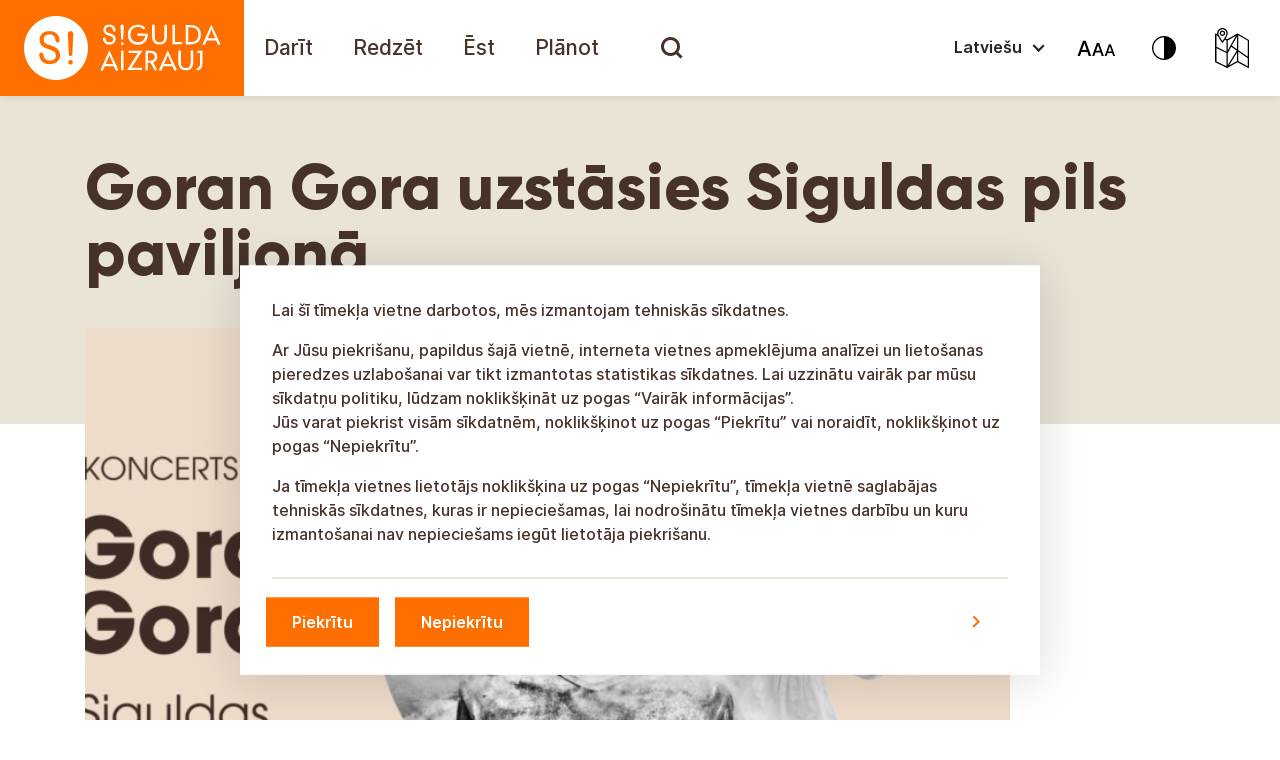

--- FILE ---
content_type: text/html; charset=UTF-8
request_url: https://tourism.sigulda.lv/events/goran-gora-uzstasies-siguldas-pils-paviljona/?lang=lv
body_size: 26238
content:
<!doctype html>

<html lang="lv" class="">

<head>
  <meta charset="utf-8">
  <meta http-equiv="x-ua-compatible" content="ie=edge">
  <meta name="viewport" content="width=device-width, initial-scale=1, shrink-to-fit=no">
  <meta name='robots' content='index, follow, max-image-preview:large, max-snippet:-1, max-video-preview:-1' />
	<style>img:is([sizes="auto" i], [sizes^="auto," i]) { contain-intrinsic-size: 3000px 1500px }</style>
	
	<!-- This site is optimized with the Yoast SEO Premium plugin v22.2 (Yoast SEO v24.5) - https://yoast.com/wordpress/plugins/seo/ -->
	<title>Goran Gora uzstāsies Siguldas pils paviljonā - Sigulda aizrauj!</title>
	<link rel="canonical" href="https://tourism.sigulda.lv/lv/pasakumi/goran-gora-uzstasies-siguldas-pils-paviljona/" />
	<meta property="og:locale" content="en_US" />
	<meta property="og:type" content="article" />
	<meta property="og:title" content="Goran Gora uzstāsies Siguldas pils paviljonā - Sigulda aizrauj!" />
	<meta property="og:description" content="Siguldas pils paviljonā notiks dziesminieka Goran Gora akustiskais koncerts, izpildot mūziķa oriģināldziesmas ar Imanta Ziedoņa, Knuta Skujenieka un paša mūziķa Goran Gora rakstītajiem dziesmu vārdiem.Kā pavasara atmošanās, ar vieglu un gaišu skanējumu Goran Gora izdzied īpašus notikumus, vērojumus un atklāsmes. Tā ir kombinācija, kurā satiekas laikmetīga mūzika un pārlaicīga dzeja par visos laikos aktuālām tēmām &hellip; Continued" />
	<meta property="og:url" content="https://tourism.sigulda.lv/lv/pasakumi/goran-gora-uzstasies-siguldas-pils-paviljona/" />
	<meta property="og:site_name" content="Sigulda aizrauj!" />
	<meta property="article:publisher" content="https://www.facebook.com/SiguldasTurisms/" />
	<meta property="article:modified_time" content="2023-05-11T11:55:57+00:00" />
	<meta name="twitter:card" content="summary_large_image" />
	<meta name="twitter:site" content="@sigulda_turisms" />
	<meta name="twitter:label1" content="Est. reading time" />
	<meta name="twitter:data1" content="1 minute" />
	<script type="application/ld+json" class="yoast-schema-graph">{"@context":"https://schema.org","@graph":[{"@type":"WebPage","@id":"https://tourism.sigulda.lv/lv/pasakumi/goran-gora-uzstasies-siguldas-pils-paviljona/","url":"https://tourism.sigulda.lv/lv/pasakumi/goran-gora-uzstasies-siguldas-pils-paviljona/","name":"Goran Gora uzstāsies Siguldas pils paviljonā - Sigulda aizrauj!","isPartOf":{"@id":"https://tourism.sigulda.lv/#website"},"datePublished":"2023-05-11T11:03:10+00:00","dateModified":"2023-05-11T11:55:57+00:00","breadcrumb":{"@id":"https://tourism.sigulda.lv/lv/pasakumi/goran-gora-uzstasies-siguldas-pils-paviljona/#breadcrumb"},"inLanguage":"en-US","potentialAction":[{"@type":"ReadAction","target":["https://tourism.sigulda.lv/lv/pasakumi/goran-gora-uzstasies-siguldas-pils-paviljona/"]}]},{"@type":"BreadcrumbList","@id":"https://tourism.sigulda.lv/lv/pasakumi/goran-gora-uzstasies-siguldas-pils-paviljona/#breadcrumb","itemListElement":[{"@type":"ListItem","position":1,"name":"Pasākumi","item":"https://tourism.sigulda.lv/lv/pasakumi/"},{"@type":"ListItem","position":2,"name":"Goran Gora uzstāsies Siguldas pils paviljonā"}]},{"@type":"WebSite","@id":"https://tourism.sigulda.lv/#website","url":"https://tourism.sigulda.lv/","name":"Sigulda aizrauj!","description":"Sigulda aizrauj!","potentialAction":[{"@type":"SearchAction","target":{"@type":"EntryPoint","urlTemplate":"https://tourism.sigulda.lv/?s={search_term_string}"},"query-input":{"@type":"PropertyValueSpecification","valueRequired":true,"valueName":"search_term_string"}}],"inLanguage":"en-US"}]}</script>
	<!-- / Yoast SEO Premium plugin. -->


<link rel='stylesheet' id='wp-block-library-css' href='https://tourism.sigulda.lv/wp-includes/css/dist/block-library/style.min.css?ver=6.7.4.1764836478' type='text/css' media='all' />
<style id='global-styles-inline-css' type='text/css'>
:root{--wp--preset--aspect-ratio--square: 1;--wp--preset--aspect-ratio--4-3: 4/3;--wp--preset--aspect-ratio--3-4: 3/4;--wp--preset--aspect-ratio--3-2: 3/2;--wp--preset--aspect-ratio--2-3: 2/3;--wp--preset--aspect-ratio--16-9: 16/9;--wp--preset--aspect-ratio--9-16: 9/16;--wp--preset--color--black: #000000;--wp--preset--color--cyan-bluish-gray: #abb8c3;--wp--preset--color--white: #ffffff;--wp--preset--color--pale-pink: #f78da7;--wp--preset--color--vivid-red: #cf2e2e;--wp--preset--color--luminous-vivid-orange: #ff6900;--wp--preset--color--luminous-vivid-amber: #fcb900;--wp--preset--color--light-green-cyan: #7bdcb5;--wp--preset--color--vivid-green-cyan: #00d084;--wp--preset--color--pale-cyan-blue: #8ed1fc;--wp--preset--color--vivid-cyan-blue: #0693e3;--wp--preset--color--vivid-purple: #9b51e0;--wp--preset--color--orange: #FF6F00;--wp--preset--color--brown-01-culture: #463229;--wp--preset--color--brown-02-culture: #7E6043;--wp--preset--color--yellow-01-culture: #F49B00;--wp--preset--color--yellow-02-culture: #FCC864;--wp--preset--gradient--vivid-cyan-blue-to-vivid-purple: linear-gradient(135deg,rgba(6,147,227,1) 0%,rgb(155,81,224) 100%);--wp--preset--gradient--light-green-cyan-to-vivid-green-cyan: linear-gradient(135deg,rgb(122,220,180) 0%,rgb(0,208,130) 100%);--wp--preset--gradient--luminous-vivid-amber-to-luminous-vivid-orange: linear-gradient(135deg,rgba(252,185,0,1) 0%,rgba(255,105,0,1) 100%);--wp--preset--gradient--luminous-vivid-orange-to-vivid-red: linear-gradient(135deg,rgba(255,105,0,1) 0%,rgb(207,46,46) 100%);--wp--preset--gradient--very-light-gray-to-cyan-bluish-gray: linear-gradient(135deg,rgb(238,238,238) 0%,rgb(169,184,195) 100%);--wp--preset--gradient--cool-to-warm-spectrum: linear-gradient(135deg,rgb(74,234,220) 0%,rgb(151,120,209) 20%,rgb(207,42,186) 40%,rgb(238,44,130) 60%,rgb(251,105,98) 80%,rgb(254,248,76) 100%);--wp--preset--gradient--blush-light-purple: linear-gradient(135deg,rgb(255,206,236) 0%,rgb(152,150,240) 100%);--wp--preset--gradient--blush-bordeaux: linear-gradient(135deg,rgb(254,205,165) 0%,rgb(254,45,45) 50%,rgb(107,0,62) 100%);--wp--preset--gradient--luminous-dusk: linear-gradient(135deg,rgb(255,203,112) 0%,rgb(199,81,192) 50%,rgb(65,88,208) 100%);--wp--preset--gradient--pale-ocean: linear-gradient(135deg,rgb(255,245,203) 0%,rgb(182,227,212) 50%,rgb(51,167,181) 100%);--wp--preset--gradient--electric-grass: linear-gradient(135deg,rgb(202,248,128) 0%,rgb(113,206,126) 100%);--wp--preset--gradient--midnight: linear-gradient(135deg,rgb(2,3,129) 0%,rgb(40,116,252) 100%);--wp--preset--font-size--small: 13px;--wp--preset--font-size--medium: 20px;--wp--preset--font-size--large: 36px;--wp--preset--font-size--x-large: 42px;--wp--preset--spacing--20: 0.44rem;--wp--preset--spacing--30: 0.67rem;--wp--preset--spacing--40: 1rem;--wp--preset--spacing--50: 1.5rem;--wp--preset--spacing--60: 2.25rem;--wp--preset--spacing--70: 3.38rem;--wp--preset--spacing--80: 5.06rem;--wp--preset--shadow--natural: 6px 6px 9px rgba(0, 0, 0, 0.2);--wp--preset--shadow--deep: 12px 12px 50px rgba(0, 0, 0, 0.4);--wp--preset--shadow--sharp: 6px 6px 0px rgba(0, 0, 0, 0.2);--wp--preset--shadow--outlined: 6px 6px 0px -3px rgba(255, 255, 255, 1), 6px 6px rgba(0, 0, 0, 1);--wp--preset--shadow--crisp: 6px 6px 0px rgba(0, 0, 0, 1);}:where(body) { margin: 0; }.wp-site-blocks > .alignleft { float: left; margin-right: 2em; }.wp-site-blocks > .alignright { float: right; margin-left: 2em; }.wp-site-blocks > .aligncenter { justify-content: center; margin-left: auto; margin-right: auto; }:where(.is-layout-flex){gap: 0.5em;}:where(.is-layout-grid){gap: 0.5em;}.is-layout-flow > .alignleft{float: left;margin-inline-start: 0;margin-inline-end: 2em;}.is-layout-flow > .alignright{float: right;margin-inline-start: 2em;margin-inline-end: 0;}.is-layout-flow > .aligncenter{margin-left: auto !important;margin-right: auto !important;}.is-layout-constrained > .alignleft{float: left;margin-inline-start: 0;margin-inline-end: 2em;}.is-layout-constrained > .alignright{float: right;margin-inline-start: 2em;margin-inline-end: 0;}.is-layout-constrained > .aligncenter{margin-left: auto !important;margin-right: auto !important;}.is-layout-constrained > :where(:not(.alignleft):not(.alignright):not(.alignfull)){margin-left: auto !important;margin-right: auto !important;}body .is-layout-flex{display: flex;}.is-layout-flex{flex-wrap: wrap;align-items: center;}.is-layout-flex > :is(*, div){margin: 0;}body .is-layout-grid{display: grid;}.is-layout-grid > :is(*, div){margin: 0;}body{padding-top: 0px;padding-right: 0px;padding-bottom: 0px;padding-left: 0px;}a:where(:not(.wp-element-button)){text-decoration: underline;}:root :where(.wp-element-button, .wp-block-button__link){background-color: #32373c;border-width: 0;color: #fff;font-family: inherit;font-size: inherit;line-height: inherit;padding: calc(0.667em + 2px) calc(1.333em + 2px);text-decoration: none;}.has-black-color{color: var(--wp--preset--color--black) !important;}.has-cyan-bluish-gray-color{color: var(--wp--preset--color--cyan-bluish-gray) !important;}.has-white-color{color: var(--wp--preset--color--white) !important;}.has-pale-pink-color{color: var(--wp--preset--color--pale-pink) !important;}.has-vivid-red-color{color: var(--wp--preset--color--vivid-red) !important;}.has-luminous-vivid-orange-color{color: var(--wp--preset--color--luminous-vivid-orange) !important;}.has-luminous-vivid-amber-color{color: var(--wp--preset--color--luminous-vivid-amber) !important;}.has-light-green-cyan-color{color: var(--wp--preset--color--light-green-cyan) !important;}.has-vivid-green-cyan-color{color: var(--wp--preset--color--vivid-green-cyan) !important;}.has-pale-cyan-blue-color{color: var(--wp--preset--color--pale-cyan-blue) !important;}.has-vivid-cyan-blue-color{color: var(--wp--preset--color--vivid-cyan-blue) !important;}.has-vivid-purple-color{color: var(--wp--preset--color--vivid-purple) !important;}.has-orange-color{color: var(--wp--preset--color--orange) !important;}.has-brown-01-culture-color{color: var(--wp--preset--color--brown-01-culture) !important;}.has-brown-02-culture-color{color: var(--wp--preset--color--brown-02-culture) !important;}.has-yellow-01-culture-color{color: var(--wp--preset--color--yellow-01-culture) !important;}.has-yellow-02-culture-color{color: var(--wp--preset--color--yellow-02-culture) !important;}.has-black-background-color{background-color: var(--wp--preset--color--black) !important;}.has-cyan-bluish-gray-background-color{background-color: var(--wp--preset--color--cyan-bluish-gray) !important;}.has-white-background-color{background-color: var(--wp--preset--color--white) !important;}.has-pale-pink-background-color{background-color: var(--wp--preset--color--pale-pink) !important;}.has-vivid-red-background-color{background-color: var(--wp--preset--color--vivid-red) !important;}.has-luminous-vivid-orange-background-color{background-color: var(--wp--preset--color--luminous-vivid-orange) !important;}.has-luminous-vivid-amber-background-color{background-color: var(--wp--preset--color--luminous-vivid-amber) !important;}.has-light-green-cyan-background-color{background-color: var(--wp--preset--color--light-green-cyan) !important;}.has-vivid-green-cyan-background-color{background-color: var(--wp--preset--color--vivid-green-cyan) !important;}.has-pale-cyan-blue-background-color{background-color: var(--wp--preset--color--pale-cyan-blue) !important;}.has-vivid-cyan-blue-background-color{background-color: var(--wp--preset--color--vivid-cyan-blue) !important;}.has-vivid-purple-background-color{background-color: var(--wp--preset--color--vivid-purple) !important;}.has-orange-background-color{background-color: var(--wp--preset--color--orange) !important;}.has-brown-01-culture-background-color{background-color: var(--wp--preset--color--brown-01-culture) !important;}.has-brown-02-culture-background-color{background-color: var(--wp--preset--color--brown-02-culture) !important;}.has-yellow-01-culture-background-color{background-color: var(--wp--preset--color--yellow-01-culture) !important;}.has-yellow-02-culture-background-color{background-color: var(--wp--preset--color--yellow-02-culture) !important;}.has-black-border-color{border-color: var(--wp--preset--color--black) !important;}.has-cyan-bluish-gray-border-color{border-color: var(--wp--preset--color--cyan-bluish-gray) !important;}.has-white-border-color{border-color: var(--wp--preset--color--white) !important;}.has-pale-pink-border-color{border-color: var(--wp--preset--color--pale-pink) !important;}.has-vivid-red-border-color{border-color: var(--wp--preset--color--vivid-red) !important;}.has-luminous-vivid-orange-border-color{border-color: var(--wp--preset--color--luminous-vivid-orange) !important;}.has-luminous-vivid-amber-border-color{border-color: var(--wp--preset--color--luminous-vivid-amber) !important;}.has-light-green-cyan-border-color{border-color: var(--wp--preset--color--light-green-cyan) !important;}.has-vivid-green-cyan-border-color{border-color: var(--wp--preset--color--vivid-green-cyan) !important;}.has-pale-cyan-blue-border-color{border-color: var(--wp--preset--color--pale-cyan-blue) !important;}.has-vivid-cyan-blue-border-color{border-color: var(--wp--preset--color--vivid-cyan-blue) !important;}.has-vivid-purple-border-color{border-color: var(--wp--preset--color--vivid-purple) !important;}.has-orange-border-color{border-color: var(--wp--preset--color--orange) !important;}.has-brown-01-culture-border-color{border-color: var(--wp--preset--color--brown-01-culture) !important;}.has-brown-02-culture-border-color{border-color: var(--wp--preset--color--brown-02-culture) !important;}.has-yellow-01-culture-border-color{border-color: var(--wp--preset--color--yellow-01-culture) !important;}.has-yellow-02-culture-border-color{border-color: var(--wp--preset--color--yellow-02-culture) !important;}.has-vivid-cyan-blue-to-vivid-purple-gradient-background{background: var(--wp--preset--gradient--vivid-cyan-blue-to-vivid-purple) !important;}.has-light-green-cyan-to-vivid-green-cyan-gradient-background{background: var(--wp--preset--gradient--light-green-cyan-to-vivid-green-cyan) !important;}.has-luminous-vivid-amber-to-luminous-vivid-orange-gradient-background{background: var(--wp--preset--gradient--luminous-vivid-amber-to-luminous-vivid-orange) !important;}.has-luminous-vivid-orange-to-vivid-red-gradient-background{background: var(--wp--preset--gradient--luminous-vivid-orange-to-vivid-red) !important;}.has-very-light-gray-to-cyan-bluish-gray-gradient-background{background: var(--wp--preset--gradient--very-light-gray-to-cyan-bluish-gray) !important;}.has-cool-to-warm-spectrum-gradient-background{background: var(--wp--preset--gradient--cool-to-warm-spectrum) !important;}.has-blush-light-purple-gradient-background{background: var(--wp--preset--gradient--blush-light-purple) !important;}.has-blush-bordeaux-gradient-background{background: var(--wp--preset--gradient--blush-bordeaux) !important;}.has-luminous-dusk-gradient-background{background: var(--wp--preset--gradient--luminous-dusk) !important;}.has-pale-ocean-gradient-background{background: var(--wp--preset--gradient--pale-ocean) !important;}.has-electric-grass-gradient-background{background: var(--wp--preset--gradient--electric-grass) !important;}.has-midnight-gradient-background{background: var(--wp--preset--gradient--midnight) !important;}.has-small-font-size{font-size: var(--wp--preset--font-size--small) !important;}.has-medium-font-size{font-size: var(--wp--preset--font-size--medium) !important;}.has-large-font-size{font-size: var(--wp--preset--font-size--large) !important;}.has-x-large-font-size{font-size: var(--wp--preset--font-size--x-large) !important;}
:where(.wp-block-post-template.is-layout-flex){gap: 1.25em;}:where(.wp-block-post-template.is-layout-grid){gap: 1.25em;}
:where(.wp-block-columns.is-layout-flex){gap: 2em;}:where(.wp-block-columns.is-layout-grid){gap: 2em;}
:root :where(.wp-block-pullquote){font-size: 1.5em;line-height: 1.6;}
</style>
<link rel='stylesheet' id='searchwp-live-search-css' href='https://tourism.sigulda.lv/wp-content/plugins/searchwp-live-ajax-search/assets/styles/style.css?ver=1.8.5.1764836478' type='text/css' media='all' />
<style id='searchwp-live-search-inline-css' type='text/css'>
.searchwp-live-search-result .searchwp-live-search-result--title a {
  font-size: 16px;
}
.searchwp-live-search-result .searchwp-live-search-result--price {
  font-size: 14px;
}
.searchwp-live-search-result .searchwp-live-search-result--add-to-cart .button {
  font-size: 14px;
}

</style>
<link rel='stylesheet' id='searchwp-forms-css' href='https://tourism.sigulda.lv/wp-content/plugins/searchwp/assets/css/frontend/search-forms.css?ver=4.3.8.1764836478' type='text/css' media='all' />
<link rel='stylesheet' id='searchwp-results-page-css' href='https://tourism.sigulda.lv/wp-content/plugins/searchwp/assets/css/frontend/results-page.css?ver=4.3.8.1764836478' type='text/css' media='all' />
<link rel='stylesheet' id='sage/main.css-css' href='https://tourism.sigulda.lv/wp-content/themes/sigulda-tourism/dist//styles/main.min.css?id=8f1d0bffe71c03f675edc2e355e16188&#038;ver=1764836478' type='text/css' media='all' />
<script type="text/javascript" src="https://tourism.sigulda.lv/wp-includes/js/jquery/jquery.min.js?ver=3.7.1.1764836478" id="jquery-core-js"></script>
<script type="text/javascript" src="https://tourism.sigulda.lv/wp-includes/js/jquery/jquery-migrate.min.js?ver=3.4.1.1764836478" id="jquery-migrate-js"></script>
<script type="text/javascript" src="https://tourism.sigulda.lv/wp-content/themes/sigulda-tourism/dist//scripts/tilde/widget.js?ver=6.7.4.1764836478" id="tilde-js"></script>
<link rel="https://api.w.org/" href="https://tourism.sigulda.lv/wp-json/" /><link rel="alternate" title="JSON" type="application/json" href="https://tourism.sigulda.lv/wp-json/wp/v2/events/45669" /><link rel="EditURI" type="application/rsd+xml" title="RSD" href="https://tourism.sigulda.lv/xmlrpc.php?rsd" />
<meta name="generator" content="WordPress 6.7.4" />
<link rel='shortlink' href='https://tourism.sigulda.lv/?p=45669' />
<link rel="alternate" title="oEmbed (JSON)" type="application/json+oembed" href="https://tourism.sigulda.lv/wp-json/oembed/1.0/embed?url=https%3A%2F%2Ftourism.sigulda.lv%2Fevents%2Fgoran-gora-uzstasies-siguldas-pils-paviljona%2F" />
<link rel="alternate" title="oEmbed (XML)" type="text/xml+oembed" href="https://tourism.sigulda.lv/wp-json/oembed/1.0/embed?url=https%3A%2F%2Ftourism.sigulda.lv%2Fevents%2Fgoran-gora-uzstasies-siguldas-pils-paviljona%2F&#038;format=xml" />
<meta property="og:image" content="https://tourism.sigulda.lv/wp-content/themes/sigulda-tourism/dist/images/Sigulda-aizrauj-icon.png?v=2" /><meta property="og:image:width" content="300" /><meta property="og:image:height" content="300" /><link rel="icon" href="https://tourism.sigulda.lv/wp-content/uploads/2021/06/cropped-favicon-32x32.png" sizes="32x32" />
<link rel="icon" href="https://tourism.sigulda.lv/wp-content/uploads/2021/06/cropped-favicon-192x192.png" sizes="192x192" />
<link rel="apple-touch-icon" href="https://tourism.sigulda.lv/wp-content/uploads/2021/06/cropped-favicon-180x180.png" />
<meta name="msapplication-TileImage" content="https://tourism.sigulda.lv/wp-content/uploads/2021/06/cropped-favicon-270x270.png" />
		<style type="text/css" id="wp-custom-css">
			.blocks-gallery-item:before {
	display:none;
}
.blocks-gallery-item{
	padding-left:0;
}		</style>
		
  <script>
    var marker_options = {"default_pin":"https:\/\/tourism.sigulda.lv\/wp-content\/themes\/sigulda-tourism\/dist\/images\/pins\/Pin-default.png","active_pin":"https:\/\/tourism.sigulda.lv\/wp-content\/themes\/sigulda-tourism\/dist\/images\/Pin-Active.png"};
    var urls = {"search_url":"https:\/\/tourism.sigulda.lv\/wp-admin\/admin-ajax.php"};
    
    var getLangCode = '';
  </script>

  <script src="https://cdn.usefathom.com/script.js" data-site="BTIXJPQK" defer></script>
</head>

<body class="events-template-default single single-events postid-45669 goran-gora-uzstasies-siguldas-pils-paviljona app-data index-data singular-data single-data single-events-data single-events-goran-gora-uzstasies-siguldas-pils-paviljona-data">


<header id="mainHeader" class="header">

  <nav id="mainMenu" class="navbar navbar-expand-xl navbar-light p-0">

    <a class="brand" title="Sigulda aizrauj!" href="https://tourism.sigulda.lv/">

      <svg viewBox="0 0 244 96" fill="none" xmlns="http://www.w3.org/2000/svg">
        <rect width="244" height="96" fill="#FF6F00"/>
        <path
          d="M138.409 33.5467C137.8 33.5467 137.293 34.0538 137.293 34.6624C137.293 35.271 137.8 35.7781 138.409 35.7781H145.306C145.002 37.8066 144.19 39.4294 142.872 40.6466C141.553 41.7622 139.93 42.3708 137.902 42.3708C135.772 42.3708 133.946 41.5594 132.526 40.1394C131.208 38.7195 130.498 36.7924 130.498 34.6624C130.498 32.431 131.208 30.6054 132.526 29.084C133.845 27.5626 135.67 26.8526 137.8 26.8526C139.93 26.8526 141.655 27.5626 142.973 28.9825C143.176 29.1854 143.48 29.3882 143.886 29.3882C144.596 29.3882 145.103 28.7797 145.103 28.1711C145.103 27.7654 144.9 27.4611 144.697 27.2583C142.872 25.534 140.64 24.7226 137.8 24.7226C134.961 24.7226 132.628 25.6355 130.802 27.3597C128.774 29.2868 127.861 31.721 127.861 34.7638C127.861 37.7052 128.875 40.2409 130.802 42.168C132.628 43.8922 134.961 44.805 137.8 44.805C141.756 44.805 144.596 43.1822 146.422 39.9366C147.335 38.4152 147.74 36.4881 147.74 34.1553V33.6481L138.409 33.5467ZM122.181 24.5198C121.674 24.5198 121.471 24.7226 121.065 25.0269C120.659 25.3312 120.457 25.9397 120.457 26.6497C120.457 27.0554 120.558 27.7654 120.659 28.5768L121.167 38.7195C121.167 39.2266 121.674 39.7337 122.181 39.7337C122.688 39.7337 123.195 39.328 123.195 38.7195L123.702 28.5768C123.804 28.0697 123.804 27.664 123.804 27.4611C123.804 27.2583 123.804 26.954 123.804 26.6497C123.804 25.9397 123.601 25.4326 123.195 25.0269C122.992 24.7226 122.789 24.5198 122.181 24.5198ZM122.282 42.168C121.877 42.168 121.572 42.2694 121.268 42.5737C120.964 42.8779 120.862 43.1822 120.862 43.5879C120.862 43.9936 120.964 44.2979 121.268 44.6022C121.572 44.9065 121.877 45.0079 122.282 45.0079C122.688 45.0079 122.992 44.9065 123.296 44.6022C123.601 44.2979 123.702 43.9936 123.702 43.5879C123.702 43.1822 123.601 42.8779 123.296 42.5737C122.992 42.2694 122.688 42.168 122.282 42.168ZM110.111 33.4453C109.503 33.2424 108.995 33.0396 108.387 32.8367C107.778 32.6339 107.271 32.3296 106.865 32.0253C106.155 31.5182 105.851 30.8082 105.851 29.7939C105.851 28.8811 106.155 28.0697 106.764 27.5626C107.373 26.954 108.184 26.6497 109.3 26.6497C111.531 26.6497 112.748 27.8668 113.052 30.4025C113.052 31.1125 113.661 31.6196 114.27 31.6196C114.98 31.6196 115.487 31.1125 115.487 30.4025C115.487 30.3011 115.487 30.1996 115.487 30.0982C115.385 28.374 114.777 27.0554 113.762 26.1426C112.647 25.1283 111.125 24.6212 109.3 24.6212C107.474 24.6212 106.054 25.1283 105.04 26.0412C104.025 26.954 103.417 28.2725 103.417 29.8954C103.417 31.6196 103.924 32.8367 105.04 33.7496C105.648 34.2567 106.358 34.6624 107.068 34.9667C107.271 35.0681 107.981 35.3724 109.198 35.6767C110.618 36.1838 111.632 36.6909 112.241 37.0966C112.951 37.7052 113.255 38.4152 113.255 39.4294C113.255 40.3423 112.951 41.0523 112.241 41.5594C111.531 42.0665 110.72 42.3708 109.503 42.3708C108.285 42.3708 107.373 42.0665 106.663 41.3565C105.953 40.748 105.648 39.8351 105.648 38.618C105.648 37.908 105.04 37.4009 104.33 37.4009C103.62 37.4009 103.011 38.0095 103.011 38.7195V38.8209V38.9223C103.214 40.6466 103.823 41.9651 104.938 42.9794C106.054 43.9936 107.575 44.5008 109.401 44.5008C111.227 44.5008 112.748 43.9936 113.965 42.9794C115.182 41.9651 115.69 40.6466 115.69 39.1252C115.69 37.6038 115.182 36.3867 114.27 35.4738C113.56 34.8653 112.14 34.0539 110.111 33.4453ZM198.048 27.4611C196.121 25.8383 193.382 25.0269 189.731 25.0269H185.775V44.3993H189.731C193.382 44.3993 196.121 43.5879 198.048 41.9651C199.975 40.3423 200.888 37.908 200.888 34.7638C200.888 31.5182 199.975 29.084 198.048 27.4611ZM190.136 42.0665H188.311V27.2583H190.136C195.613 27.2583 198.352 29.6925 198.352 34.6624C198.352 39.6323 195.613 42.0665 190.136 42.0665ZM165.693 24.5198C164.983 24.5198 164.476 25.1283 164.374 25.7369V36.8938C164.374 38.7195 163.968 40.038 163.157 40.9508C162.346 41.8637 161.128 42.3708 159.607 42.3708C158.086 42.3708 156.869 41.8637 155.956 40.9508C155.144 40.038 154.637 38.618 154.637 36.8938V25.7369C154.637 25.0269 154.029 24.5198 153.42 24.5198C152.71 24.5198 152.102 25.1283 152.102 25.7369V36.9952C152.102 39.328 152.812 41.1537 154.13 42.5737C155.449 43.9936 157.274 44.6022 159.506 44.6022C161.737 44.6022 163.461 43.8922 164.881 42.5737C166.2 41.1537 166.91 39.328 166.91 36.9952V25.8383V25.7369C167.011 25.0269 166.403 24.5198 165.693 24.5198ZM181.008 41.9651H174.922V25.7369C174.922 25.0269 174.314 24.5198 173.705 24.5198C172.995 24.5198 172.488 25.1283 172.488 25.7369V44.2979H181.008C181.617 44.2979 182.225 43.7908 182.225 43.0808C182.124 42.4722 181.617 41.9651 181.008 41.9651ZM220.159 43.2836C220.159 43.1822 220.159 43.1822 220.057 43.1822L211.335 24.5198L202.916 43.1822C202.815 43.3851 202.815 43.5879 202.815 43.7908C202.815 44.5008 203.322 45.0079 204.032 45.0079C204.539 45.0079 205.046 44.7036 205.148 44.1965L206.77 40.4437H216L217.724 44.1965C217.724 44.1965 217.724 44.2979 217.826 44.2979V44.3993C218.029 44.805 218.434 45.0079 218.941 45.0079C219.651 45.0079 220.057 44.3993 220.057 43.6893C220.26 43.5879 220.26 43.4865 220.159 43.2836ZM207.785 38.3138L210.827 30.9096C210.929 30.7068 211.132 30.0982 211.436 29.1854C211.639 29.9968 211.842 30.5039 212.045 30.9096L215.189 38.3138H207.785Z"
          fill="white"/>
        <path
          d="M118.124 69.1474C118.124 69.046 118.124 69.046 118.022 69.046L109.3 50.3835L100.881 69.046C100.78 69.2488 100.78 69.4517 100.78 69.6545C100.78 70.3645 101.287 70.8717 101.997 70.8717C102.504 70.8717 103.011 70.5674 103.113 70.0602L104.735 66.3075H113.965L115.689 70.0602C115.689 70.0602 115.689 70.1617 115.791 70.1617V70.2631C115.994 70.6688 116.399 70.8717 116.907 70.8717C117.617 70.8717 118.022 70.2631 118.022 69.5531C118.225 69.3503 118.225 69.2488 118.124 69.1474ZM105.75 64.0761L108.792 56.672C108.894 56.4691 109.097 55.8606 109.401 54.9477C109.604 55.7591 109.807 56.2663 110.01 56.672L113.154 64.0761H105.75Z"
          fill="white"/>
        <path
          d="M176.545 69.1474C176.545 69.046 176.545 69.046 176.444 69.046L167.721 50.3835L159.303 69.046C159.201 69.2488 159.201 69.4517 159.201 69.6545C159.201 70.3645 159.709 70.8717 160.419 70.8717C160.926 70.8717 161.433 70.5674 161.534 70.0602L163.157 66.3075H172.387L174.111 70.0602C174.111 70.0602 174.111 70.1617 174.213 70.1617V70.2631C174.415 70.6688 174.821 70.8717 175.328 70.8717C176.038 70.8717 176.444 70.2631 176.444 69.5531C176.647 69.3503 176.545 69.2488 176.545 69.1474ZM164.171 64.0761L167.214 56.672C167.316 56.4691 167.518 55.8606 167.823 54.9477C168.026 55.7591 168.228 56.2663 168.431 56.672L171.575 64.0761H164.171Z"
          fill="white"/>
        <path
          d="M191.962 50.2821C191.252 50.2821 190.745 50.8907 190.643 51.4992V62.6561C190.643 64.4818 190.238 65.8003 189.426 66.7132C188.615 67.626 187.398 68.1331 185.876 68.1331C184.355 68.1331 183.138 67.626 182.225 66.7132C181.414 65.8003 180.907 64.3804 180.907 62.6561V51.4992C180.907 50.7892 180.298 50.2821 179.689 50.2821C178.979 50.2821 178.371 50.8907 178.371 51.4992V62.7575C178.371 65.0903 179.081 66.916 180.399 68.336C181.718 69.756 183.544 70.3645 185.775 70.3645C188.006 70.3645 189.731 69.6545 191.151 68.336C192.469 66.916 193.179 65.0903 193.179 62.7575V51.6006V51.4992C193.281 50.8907 192.672 50.2821 191.962 50.2821Z"
          fill="white"/>
        <path
          d="M153.116 62.3518C154.13 62.0475 154.942 61.6418 155.652 60.8304C156.767 59.7147 157.274 58.2947 157.274 56.5705C157.274 54.7448 156.666 53.3248 155.347 52.2091C154.029 51.1949 152.304 50.6877 149.87 50.6877H145.407V69.2488C145.407 69.9587 146.016 70.4659 146.625 70.4659C147.335 70.4659 147.842 69.8573 147.842 69.2488V62.5546H150.377L154.536 69.9587C154.84 70.5673 155.55 70.7702 156.159 70.3644C156.767 70.0602 156.97 69.3502 156.564 68.7416L153.116 62.3518ZM149.87 60.7289H148.045V53.0205H149.769C153.116 53.0205 154.739 54.2377 154.739 56.6719C154.739 59.4104 153.116 60.7289 149.87 60.7289Z"
          fill="white"/>
        <path
          d="M123.499 51.4992C123.499 50.7892 122.891 50.2821 122.282 50.2821C121.572 50.2821 121.065 50.8907 121.065 51.4992V69.2488C121.065 69.9588 121.674 70.4659 122.282 70.4659C122.992 70.4659 123.499 69.8574 123.499 69.2488V51.4992Z"
          fill="white"/>
        <path
          d="M141.147 67.8288C141.147 67.8288 141.046 67.8288 141.147 67.8288H131.309C131.816 67.3217 132.222 66.7131 132.729 65.9017L142.263 50.6877H129.686H129.585C128.976 50.6877 128.469 51.1949 128.469 51.8034C128.469 52.412 128.976 52.9191 129.585 52.9191H138.206C137.8 53.2234 137.395 53.7305 136.888 54.5419L127.151 70.0602H141.046C141.655 70.0602 142.162 69.553 142.162 68.9445C142.263 68.3359 141.756 67.8288 141.147 67.8288Z"
          fill="white"/>
        <path
          d="M202.511 50.7892H198.251H198.149C197.541 50.7892 197.033 51.2963 197.033 51.9049C197.033 52.5134 197.541 53.0206 198.149 53.0206H199.975V62.9603C199.975 64.1775 199.873 64.9889 199.772 65.5974C199.569 66.3074 199.265 66.916 198.656 67.3217C198.251 67.626 197.845 67.8288 197.236 68.0317C196.831 68.2345 196.526 68.6402 196.526 69.1474C196.526 69.8573 197.135 70.3645 197.743 70.3645C197.946 70.3645 198.048 70.3645 198.251 70.263C200.989 69.3502 202.409 67.2202 202.409 63.8732L202.511 50.7892Z"
          fill="white"/>
        <path
          d="M56.0507 16C38.3011 16 24 30.3011 24 48.0507C24 65.6989 38.3011 80 56.0507 80C73.6989 80 88 65.6989 88 48.0507C88 30.3011 73.6989 16 56.0507 16ZM57.1664 61.6418C55.2393 63.3661 52.7036 64.1775 49.7623 64.1775C46.7195 64.1775 44.2853 63.3661 42.3582 61.6418C40.5325 60.019 39.5182 57.7876 39.2139 55.0491C39.2139 54.9477 39.2139 54.9477 39.2139 54.8463C39.2139 54.7449 39.2139 54.7449 39.2139 54.6434C39.2139 53.5277 40.1268 52.5135 41.3439 52.5135C42.4596 52.5135 43.3724 53.4263 43.4739 54.4406C43.4739 56.3677 44.0824 57.7876 45.1981 58.9033C46.3138 60.019 47.9366 60.5262 49.8637 60.5262C51.6894 60.5262 53.2108 60.019 54.3265 59.1062C55.4422 58.1933 55.9493 56.9762 55.9493 55.5563C55.9493 53.9334 55.3407 52.6149 54.225 51.7021C53.3122 50.9921 51.6894 50.2821 49.2552 49.3693C47.3281 48.7607 46.2124 48.355 45.8067 48.1521C44.4881 47.645 43.3724 46.935 42.3582 46.1236C40.5325 44.6022 39.6197 42.5737 39.6197 39.7338C39.6197 37.0967 40.5325 35.0681 42.2567 33.4453C43.981 31.9239 46.3138 31.1125 49.2552 31.1125C52.3994 31.1125 54.8336 31.9239 56.6593 33.6482C58.3835 35.271 59.3978 37.401 59.6006 40.1395C59.6006 40.2409 59.6006 40.4437 59.6006 40.5452C59.6006 41.6609 58.6878 42.5737 57.5721 42.5737C56.4564 42.5737 55.5436 41.6609 55.5436 40.5452C55.0365 36.4881 53.0079 34.3582 49.3566 34.3582C47.6323 34.3582 46.3138 34.8653 45.1981 35.7781C44.1838 36.691 43.6767 38.0095 43.6767 39.5309C43.6767 41.1537 44.1838 42.3708 45.2995 43.1823C46.0095 43.6894 46.8209 44.0951 47.8352 44.5008C48.748 44.8051 49.6609 45.1094 50.5737 45.4136C53.9208 46.5293 56.2536 47.7464 57.6735 49.1664C59.2964 50.6878 60.0063 52.6149 60.0063 55.1506C60.1078 57.7876 59.0935 59.9176 57.1664 61.6418ZM72.1775 63.9746C71.7718 64.3804 71.1632 64.6846 70.5547 64.5832C69.9461 64.5832 69.439 64.3804 68.9319 63.8732C68.5261 63.4675 68.2219 62.859 68.2219 62.2504C68.2219 61.6418 68.4247 61.0333 68.9319 60.6276C69.3376 60.2219 69.9461 59.9176 70.5547 59.9176C71.1632 59.9176 71.7718 60.1204 72.1775 60.6276C72.5832 61.0333 72.8875 61.6418 72.8875 62.2504C72.8875 62.9604 72.6846 63.4675 72.1775 63.9746ZM73.2932 35.8796C73.2932 36.2853 73.1918 36.8938 73.0903 37.8067C73.0903 37.8067 72.2789 54.3391 72.2789 54.4406C72.2789 55.3534 71.4675 56.0634 70.5547 56.0634C69.6418 56.0634 68.8304 55.3534 68.8304 54.4406L68.019 37.8067C67.8162 36.3867 67.8162 35.3724 67.8162 34.561C67.8162 33.3439 68.1204 32.4311 68.8304 31.9239C69.5404 31.3154 69.7433 31.1125 70.5547 31.1125C71.4675 31.1125 71.7718 31.4168 72.4818 32.0254C73.0903 32.6339 73.3946 33.4453 73.3946 34.6624C73.3946 35.0681 73.3946 35.5753 73.2932 35.8796Z"
          fill="white"/>
      </svg>
    </a>

    <div class="d-xl-none">
              		<button class="button searchwp-modal-form-trigger-el btn btn-transparent btn-search" data-searchwp-modal-trigger="searchwp-modal-06ab09271215ba72a04ff2ca2b2a5c9a">
					</button>
		
          </div>

    <button class="navbar-toggler collapsed"
            type="button"
            data-toggle="collapse"
            data-target="#navbarSupportedContent"
            aria-controls="navbarSupportedContent"
            aria-expanded="false"
            aria-label="Toggle navigation">
      <span class="icon-menu"></span>
      <span class="icon-close"></span>
    </button>


    <div class="navbar-collapse" id="navbarSupportedContent">

              <div class="p-4 d-xl-none">
          <div class="dropdown mx-3">
            <button class="btn btn-default dropdown-toggle js-lang-dropdown-toggle"
                    type="button"
                    id="dropdownLanguageDesktopSelector"
                    data-toggle="dropdown"
                    aria-haspopup="true"
                    aria-expanded="false"
                    translate="no">
              Latviešu
            </button>
            <div class="dropdown-menu" aria-labelledby="dropdownLanguageDesktopSelector">
                              <a class="dropdown-item" href="?lang=lv" data-lang="lv" translate="no">Latviešu</a>
                              <a class="dropdown-item" href="?lang=en" data-lang="en" translate="no">English</a>
                              <a class="dropdown-item" href="?lang=de" data-lang="de" translate="no">Deutsch</a>
                              <a class="dropdown-item" href="?lang=et" data-lang="et" translate="no">Estonian</a>
                              <a class="dropdown-item" href="?lang=lt" data-lang="lt" translate="no">Lithuanian</a>
                              <a class="dropdown-item" href="?lang=fi" data-lang="fi" translate="no">Suomi</a>
                              <a class="dropdown-item" href="?lang=pl" data-lang="pl" translate="no">Polski</a>
                              <a class="dropdown-item" href="?lang=es" data-lang="es" translate="no">Español</a>
                              <a class="dropdown-item" href="?lang=fr" data-lang="fr" translate="no">Français</a>
                              <a class="dropdown-item" href="?lang=sv" data-lang="sv" translate="no">Svenska</a>
                              <a class="dropdown-item" href="?lang=nl" data-lang="nl" translate="no">Nederlands</a>
                          </div>
          </div>
        </div>
      
              <nav class="menu-main-menu-lv-container"><ul id="menu-main-menu-lv" class="navbar-nav mr-auto"><li id="menu-item-393" class="menu-item menu-item-type-taxonomy menu-item-object-category menu-item-has-children menu-item-393"><a href="https://tourism.sigulda.lv/darit/">Darīt</a>
<ul class="sub-menu">
	<li id="menu-item-394" class="menu-item menu-item-type-taxonomy menu-item-object-category menu-item-394"><a href="https://tourism.sigulda.lv/darit/aktiva-atputa/">Aktīvā atpūta</a></li>
	<li id="menu-item-489" class="menu-item menu-item-type-taxonomy menu-item-object-category menu-item-489"><a href="https://tourism.sigulda.lv/darit/marsruti/">Maršruti</a></li>
	<li id="menu-item-4874" class="menu-item menu-item-type-taxonomy menu-item-object-category menu-item-4874"><a href="https://tourism.sigulda.lv/darit/sigulda-no-putna-lidojuma/">Sigulda no putna lidojuma</a></li>
	<li id="menu-item-395" class="menu-item menu-item-type-taxonomy menu-item-object-category menu-item-395"><a href="https://tourism.sigulda.lv/darit/gimenem-ar-berniem/">Ģimenēm ar bērniem</a></li>
	<li id="menu-item-396" class="menu-item menu-item-type-taxonomy menu-item-object-category menu-item-396"><a href="https://tourism.sigulda.lv/darit/spa-un-veseliba/">SPA un veselība</a></li>
	<li id="menu-item-12579" class="menu-item menu-item-type-post_type menu-item-object-page menu-item-12579"><a href="https://tourism.sigulda.lv/siguldas-pils-kvartals-2/">Siguldas Pils kvartāls</a></li>
</ul>
</li>
<li id="menu-item-408" class="menu-item menu-item-type-taxonomy menu-item-object-category menu-item-has-children menu-item-408"><a href="https://tourism.sigulda.lv/redzet/">Redzēt</a>
<ul class="sub-menu">
	<li id="menu-item-409" class="menu-item menu-item-type-taxonomy menu-item-object-category menu-item-409"><a href="https://tourism.sigulda.lv/redzet/daba/">Daba</a></li>
	<li id="menu-item-410" class="menu-item menu-item-type-taxonomy menu-item-object-category menu-item-410"><a href="https://tourism.sigulda.lv/redzet/kultura-maksla-un-amatnieciba/">Kultūra, māksla un amatniecība</a></li>
	<li id="menu-item-411" class="menu-item menu-item-type-taxonomy menu-item-object-category menu-item-411"><a href="https://tourism.sigulda.lv/redzet/vesture/">Vēsture</a></li>
	<li id="menu-item-12580" class="menu-item menu-item-type-taxonomy menu-item-object-category menu-item-12580"><a href="https://tourism.sigulda.lv/redzet/pilis-un-muizas/">Pilis un muižas</a></li>
</ul>
</li>
<li id="menu-item-397" class="menu-item menu-item-type-taxonomy menu-item-object-category menu-item-has-children menu-item-397"><a href="https://tourism.sigulda.lv/est/">Ēst</a>
<ul class="sub-menu">
	<li id="menu-item-403" class="menu-item menu-item-type-taxonomy menu-item-object-category menu-item-403"><a href="https://tourism.sigulda.lv/est/restorani/">Restorāni</a></li>
	<li id="menu-item-400" class="menu-item menu-item-type-taxonomy menu-item-object-category menu-item-400"><a href="https://tourism.sigulda.lv/est/kafejnicas-un-krodzini/">Kafejnīcas un krodziņi</a></li>
	<li id="menu-item-398" class="menu-item menu-item-type-taxonomy menu-item-object-category menu-item-398"><a href="https://tourism.sigulda.lv/est/bistro/">Bistro</a></li>
	<li id="menu-item-402" class="menu-item menu-item-type-taxonomy menu-item-object-category menu-item-402"><a href="https://tourism.sigulda.lv/est/picerijas/">Picērijas</a></li>
	<li id="menu-item-37574" class="menu-item menu-item-type-taxonomy menu-item-object-category menu-item-37574"><a href="https://tourism.sigulda.lv/est/bari/">Bāri</a></li>
	<li id="menu-item-399" class="menu-item menu-item-type-taxonomy menu-item-object-category menu-item-399"><a href="https://tourism.sigulda.lv/est/tirgus/">Tirgus</a></li>
	<li id="menu-item-401" class="menu-item menu-item-type-taxonomy menu-item-object-category menu-item-401"><a href="https://tourism.sigulda.lv/est/meistarklases-un-degustacijas/">Meistarklases un degustācijas</a></li>
	<li id="menu-item-60743" class="menu-item menu-item-type-taxonomy menu-item-object-category menu-item-60743"><a href="https://tourism.sigulda.lv/est/kafija/">Kafija</a></li>
</ul>
</li>
<li id="menu-item-404" class="menu-item menu-item-type-taxonomy menu-item-object-category menu-item-has-children menu-item-404"><a href="https://tourism.sigulda.lv/planot/">Plānot</a>
<ul class="sub-menu">
	<li id="menu-item-50758" class="menu-item menu-item-type-custom menu-item-object-custom menu-item-50758"><a href="https://tourism.sigulda.lv/events/">Pasākumu kalendārs</a></li>
	<li id="menu-item-38178" class="menu-item menu-item-type-taxonomy menu-item-object-category menu-item-38178"><a href="https://tourism.sigulda.lv/planot/novads/">Novads</a></li>
	<li id="menu-item-46294" class="menu-item menu-item-type-taxonomy menu-item-object-category menu-item-46294"><a href="https://tourism.sigulda.lv/planot/gidu-pakalpojumi/">Gidu pakalpojumi</a></li>
	<li id="menu-item-405" class="menu-item menu-item-type-taxonomy menu-item-object-category menu-item-405"><a href="https://tourism.sigulda.lv/planot/naksnosana/">Nakšņošana</a></li>
	<li id="menu-item-407" class="menu-item menu-item-type-taxonomy menu-item-object-category menu-item-407"><a href="https://tourism.sigulda.lv/planot/nomas/">Nomas</a></li>
	<li id="menu-item-9882" class="menu-item menu-item-type-post_type menu-item-object-page menu-item-9882"><a href="https://tourism.sigulda.lv/kazas-sigulda/">Kāzas Siguldā</a></li>
	<li id="menu-item-17725" class="menu-item menu-item-type-post_type menu-item-object-page menu-item-17725"><a href="https://tourism.sigulda.lv/konferences-un-seminari/">Konferences un semināri</a></li>
	<li id="menu-item-406" class="menu-item menu-item-type-taxonomy menu-item-object-category menu-item-406"><a href="https://tourism.sigulda.lv/planot/noderiga-informacija/">Noderīga informācija</a></li>
	<li id="menu-item-60821" class="menu-item menu-item-type-taxonomy menu-item-object-category menu-item-60821"><a href="https://tourism.sigulda.lv/planot/turisma-profesionaliem/">Tūrisma profesionāļiem</a></li>
</ul>
</li>
</ul></nav>
      
       <ul class="navbar-nav border-0 py-0 d-xl-none">
         <li class="menu-item menu-item-map">
           <a href="#" role="button" data-toggle="modal" class="py-0" data-target="#modalMap">
               <span>
               Pilsētas karte
               </span>

             <svg width="48" height="48" viewBox="0 0 48 48" fill="none" xmlns="http://www.w3.org/2000/svg">
               <path
                 d="M17.1656 9.31032C17.1656 7.83521 15.9363 6.60596 14.4612 6.60596C12.9861 6.60596 11.7568 7.78604 11.7568 9.31032C11.7568 10.7854 12.9861 12.0147 14.4612 12.0147C15.9363 12.0147 17.1656 10.7854 17.1656 9.31032ZM13.0353 9.31032C13.0353 8.5236 13.6745 7.88438 14.4612 7.88438C15.2479 7.88438 15.8871 8.5236 15.8871 9.31032C15.8871 10.097 15.2479 10.7363 14.4612 10.7363C13.6745 10.7363 13.0353 10.097 13.0353 9.31032Z"
                 fill="black"/>
               <path
                 d="M40.5709 15.8009L29.9009 9.60541H29.8518H29.8026C29.7534 9.60541 29.7043 9.55624 29.7043 9.55624H29.6551H29.6059C29.5567 9.55624 29.5076 9.55624 29.4584 9.55624C29.4584 9.55624 29.4584 9.55624 29.4092 9.55624H29.3601H29.3109L19.0835 15.3583L17.6084 14.5716C18.6901 12.7523 19.7227 10.6872 19.7227 9.31039C19.7227 6.40934 17.3625 4 14.4123 4C11.4621 4 9.10192 6.36017 9.10192 9.31039C9.10192 9.60541 9.15109 9.90043 9.20026 10.1955L8.02017 9.55624C7.82349 9.4579 7.57764 9.4579 7.38096 9.55624C7.18428 9.65458 7.08594 9.90043 7.08594 10.0971V37.78C7.13511 38.075 7.28262 38.2717 7.4793 38.37L18.8376 43.8771H18.8868C18.936 43.9262 19.0343 43.9262 19.0835 43.9262H19.1327C19.1818 43.9262 19.231 43.9262 19.231 43.9262H19.2802H19.3293H19.3785L29.5567 38.2225L39.9808 43.9262C40.1775 44.0246 40.4234 44.0246 40.6201 43.9262C40.8167 43.8279 40.9151 43.5821 40.9151 43.3854V16.3417C40.9151 16.0959 40.7676 15.8992 40.5709 15.8009ZM14.4615 5.27843C16.6741 5.27843 18.4934 7.09773 18.4934 9.31039C18.4934 11.1789 15.9366 15.0633 14.4615 17.0793C12.9864 15.1125 10.4295 11.2772 10.4295 9.31039C10.4295 7.04856 12.1996 5.27843 14.4615 5.27843ZM18.4934 42.2545L8.41353 37.3866V24.1106L18.4934 29.1752V42.2545ZM18.4934 27.7492L8.41353 22.6847V11.1789L9.83947 11.9164C11.0687 14.7683 13.5764 18.0135 13.9698 18.5052L14.4615 19.1444L14.9532 18.5052C15.1499 18.2594 16.0349 17.1285 16.9692 15.6533L18.4934 16.4401V27.7492ZM19.7719 16.4401L27.9341 11.8181L19.7719 26.3725V16.4401ZM19.7719 28.9785L23.263 22.783L28.77 26.6183L19.7719 41.0744V28.9785ZM28.9667 37.0916L20.952 41.5661L28.9667 28.6343V37.0916ZM28.9667 25.1432L23.853 21.6521L28.9667 12.5556V25.1432ZM39.6858 42.2545L30.2451 37.0916V27.6017L39.6858 34.1905V42.2545ZM39.6858 32.6171L30.2451 26.0774V11.228L39.6858 16.5876V32.6171Z"
                 fill="black"/>
             </svg>

           </a>
         </li>
       </ul>

              <nav class="menu-kajenes-menu-container"><ul id="menu-kajenes-menu" class="navbar-nav navbar-nav-secondary d-xl-none"><li id="menu-item-3797" class="menu-item menu-item-type-post_type menu-item-object-page current_page_parent menu-item-3797"><a href="https://tourism.sigulda.lv/jaunumi/">Jaunumi</a></li>
<li id="menu-item-1367" class="menu-item menu-item-type-taxonomy menu-item-object-category menu-item-1367"><a href="https://tourism.sigulda.lv/planot/noderiga-informacija/turisma-informacijas-centri/">Tūrisma informācijas centri</a></li>
<li id="menu-item-1487" class="menu-item menu-item-type-post_type menu-item-object-page menu-item-1487"><a href="https://tourism.sigulda.lv/sikdatnu-politika/">Sīkdatņu politika</a></li>
<li id="menu-item-8618" class="menu-item menu-item-type-post_type menu-item-object-page menu-item-privacy-policy menu-item-8618"><a rel="privacy-policy" href="https://tourism.sigulda.lv/privatuma-politika/">Privātuma politika</a></li>
<li id="menu-item-34969" class="js-cookie-reopen-settings menu-item menu-item-type-custom menu-item-object-custom menu-item-34969"><a href="#">Sīkdatņu iestatījumi</a></li>
</ul></nav>

            <div class="text-left d-none d-xl-flex align-items-center flex-grow-1">
                  		<button class="button searchwp-modal-form-trigger-el btn btn-transparent btn-search" data-searchwp-modal-trigger="searchwp-modal-06ab09271215ba72a04ff2ca2b2a5c9a">
					</button>
		
              </div>
      <div class="text-right d-none d-xl-flex align-items-center">

        
        
                  <div class="dropdown mx-3 mr-lg-0">
            <button class="btn btn-default dropdown-toggle js-lang-dropdown-toggle"
                    type="button"
                    id="dropdownLanguageDesktopSelector"
                    data-toggle="dropdown"
                    aria-haspopup="true"
                    aria-expanded="false"
                    translate="no">
              Latviešu
            </button>
            <div class="dropdown-menu" aria-labelledby="dropdownLanguageDesktopSelector">
                              <a class="dropdown-item" href="?lang=lv" data-lang="lv" translate="no">Latviešu</a>
                              <a class="dropdown-item" href="?lang=en" data-lang="en" translate="no">English</a>
                              <a class="dropdown-item" href="?lang=de" data-lang="de" translate="no">Deutsch</a>
                              <a class="dropdown-item" href="?lang=et" data-lang="et" translate="no">Estonian</a>
                              <a class="dropdown-item" href="?lang=lt" data-lang="lt" translate="no">Lithuanian</a>
                              <a class="dropdown-item" href="?lang=fi" data-lang="fi" translate="no">Suomi</a>
                              <a class="dropdown-item" href="?lang=pl" data-lang="pl" translate="no">Polski</a>
                              <a class="dropdown-item" href="?lang=es" data-lang="es" translate="no">Español</a>
                              <a class="dropdown-item" href="?lang=fr" data-lang="fr" translate="no">Français</a>
                              <a class="dropdown-item" href="?lang=sv" data-lang="sv" translate="no">Svenska</a>
                              <a class="dropdown-item" href="?lang=nl" data-lang="nl" translate="no">Nederlands</a>
                          </div>
          </div>
        
        <ul class="navbar-nav align-items-center">

          <li class="menu-item menu-item-size">
            <button class="menu-button">
              
              <svg width="39" height="16" viewBox="0 0 39 16" fill="none" xmlns="http://www.w3.org/2000/svg">
                <path
                  d="M2.96804 16L4.37003 11.9581H10.3359L11.7305 16H14.1765L8.6804 0.727272H6.01811L0.522017 16H2.96804ZM5.04119 10.0192L7.29332 3.50142H7.41264L9.66477 10.0192H5.04119ZM17.2481 16L18.4498 12.5355H23.5635L24.7588 16H26.8554L22.1444 2.90909H19.8625L15.1515 16H17.2481ZM19.0251 10.8736L20.9555 5.28693H21.0578L22.9882 10.8736H19.0251ZM29.569 16L30.6372 12.9205H35.1826L36.2451 16H38.1088L33.9213 4.36364H31.8928L27.7053 16H29.569ZM31.1485 11.4432L32.8644 6.47727H32.9553L34.6713 11.4432H31.1485Z"
                  fill="black"/>
              </svg>
            </button>
            <ul class="sub-menu">
              <li class="menu-item menu-item-size-100">
                <a href="#"
                   class="js-set-size  active "
                   data-size="1" data-class="normal">100%
                </a>
              </li>
              <li class="menu-item menu-item-size-125">
                <a href="#" class="js-set-size "
                   data-size="1.25" data-class="medium">125%
                </a>
              </li>
              <li class="menu-item menu-item-size-150">
                <a href="#" class="js-set-size " data-size="1.5"
                   data-class="large">150%
                </a>
              </li>
            </ul>
          </li>

          <li class="menu-item menu-item-contrast">
            <button class="menu-button js-set-contrast">
              
              <svg width="24" height="24" viewBox="0 0 24 24" fill="none" xmlns="http://www.w3.org/2000/svg">
                <g clip-path="url(#clip0)">
                  <path
                    d="M12.0001 0C5.38311 0 0 5.38311 0 12C0 18.6171 5.38311 24.0001 12 24.0001C18.6171 24.0001 24 18.6171 24 12C24 5.38311 18.6171 0 12.0001 0ZM1.35835 12C1.35835 6.1323 6.1323 1.35835 12.0001 1.35835V22.6417C6.13224 22.6416 1.35835 17.8678 1.35835 12Z"
                    fill="black"/>
                </g>
                <defs>
                  <clipPath id="clip0">
                    <rect width="24" height="24" fill="white"/>
                  </clipPath>
                </defs>
              </svg>
            </button>
          </li>

            <li class="menu-item menu-item-map">
              <button data-toggle="modal" class="menu-map menu-button" data-target="#modalMap">

                <svg width="48" height="48" viewBox="0 0 48 48" fill="none" xmlns="http://www.w3.org/2000/svg">
                  <path
                    d="M17.1656 9.31032C17.1656 7.83521 15.9363 6.60596 14.4612 6.60596C12.9861 6.60596 11.7568 7.78604 11.7568 9.31032C11.7568 10.7854 12.9861 12.0147 14.4612 12.0147C15.9363 12.0147 17.1656 10.7854 17.1656 9.31032ZM13.0353 9.31032C13.0353 8.5236 13.6745 7.88438 14.4612 7.88438C15.2479 7.88438 15.8871 8.5236 15.8871 9.31032C15.8871 10.097 15.2479 10.7363 14.4612 10.7363C13.6745 10.7363 13.0353 10.097 13.0353 9.31032Z"
                    fill="black"/>
                  <path
                    d="M40.5709 15.8009L29.9009 9.60541H29.8518H29.8026C29.7534 9.60541 29.7043 9.55624 29.7043 9.55624H29.6551H29.6059C29.5567 9.55624 29.5076 9.55624 29.4584 9.55624C29.4584 9.55624 29.4584 9.55624 29.4092 9.55624H29.3601H29.3109L19.0835 15.3583L17.6084 14.5716C18.6901 12.7523 19.7227 10.6872 19.7227 9.31039C19.7227 6.40934 17.3625 4 14.4123 4C11.4621 4 9.10192 6.36017 9.10192 9.31039C9.10192 9.60541 9.15109 9.90043 9.20026 10.1955L8.02017 9.55624C7.82349 9.4579 7.57764 9.4579 7.38096 9.55624C7.18428 9.65458 7.08594 9.90043 7.08594 10.0971V37.78C7.13511 38.075 7.28262 38.2717 7.4793 38.37L18.8376 43.8771H18.8868C18.936 43.9262 19.0343 43.9262 19.0835 43.9262H19.1327C19.1818 43.9262 19.231 43.9262 19.231 43.9262H19.2802H19.3293H19.3785L29.5567 38.2225L39.9808 43.9262C40.1775 44.0246 40.4234 44.0246 40.6201 43.9262C40.8167 43.8279 40.9151 43.5821 40.9151 43.3854V16.3417C40.9151 16.0959 40.7676 15.8992 40.5709 15.8009ZM14.4615 5.27843C16.6741 5.27843 18.4934 7.09773 18.4934 9.31039C18.4934 11.1789 15.9366 15.0633 14.4615 17.0793C12.9864 15.1125 10.4295 11.2772 10.4295 9.31039C10.4295 7.04856 12.1996 5.27843 14.4615 5.27843ZM18.4934 42.2545L8.41353 37.3866V24.1106L18.4934 29.1752V42.2545ZM18.4934 27.7492L8.41353 22.6847V11.1789L9.83947 11.9164C11.0687 14.7683 13.5764 18.0135 13.9698 18.5052L14.4615 19.1444L14.9532 18.5052C15.1499 18.2594 16.0349 17.1285 16.9692 15.6533L18.4934 16.4401V27.7492ZM19.7719 16.4401L27.9341 11.8181L19.7719 26.3725V16.4401ZM19.7719 28.9785L23.263 22.783L28.77 26.6183L19.7719 41.0744V28.9785ZM28.9667 37.0916L20.952 41.5661L28.9667 28.6343V37.0916ZM28.9667 25.1432L23.853 21.6521L28.9667 12.5556V25.1432ZM39.6858 42.2545L30.2451 37.0916V27.6017L39.6858 34.1905V42.2545ZM39.6858 32.6171L30.2451 26.0774V11.228L39.6858 16.5876V32.6171Z"
                    fill="black"/>
                </svg>
              </button>
            </li>
        </ul>

      </div>

    </div>
    <div class="overlay"></div>

  </nav>
</header>
<div class="submenu-bg"></div>

<div class="modal" id="modalSearch" tabindex="-1">
  <div class="modal-dialog modal-fullscreen">

    <div class="modal-content">
      <button type="button" class="btn btn-custom btn-modal-close" data-dismiss="modal"><span class="icon-close"></span></button>
      <div class="container-fluid h-100">
        <div class="row h-100">
  <div class="col-12 col-md-8 offset-md-2 my-4 pt-5">
    <form role="search" method="get" class="search-form" action="https://tourism.sigulda.lv/">
  <input type="text"
         id="search-input"
         placeholder="Ievadiet meklējamo frāzi"
         class="form-control input-lg search-field"
         value=""
         name="s"/>
</form>



    <div class="my-4 mt-4" id="search-results">
      
    </div>
  </div>
</div>
      </div>
    </div>
  </div>
</div>

<div class="modal" id="modalMap" tabindex="-1">
  <div class="modal-dialog modal-fullscreen">

    <div class="modal-content">
      <button type="button" class="btn btn-custom btn-modal-close" data-dismiss="modal"><span class="icon-close"></span></button>
      <div class="container-fluid h-100">
        <iframe class="lazy-map" loading="lazy" data-src="?cat[]=32&modal_map&s=b9812e4aad39e73a5829acbf45d9ec50" style="width: 100%; height: 100%;" frameborder="0"></iframe>
      </div>
    </div>
  </div>
</div>


<main role="main" class="main">

  <header class="page-header ">
  <div class="container">
    <div class="row">
      <div class="col-12">
        <nav class="breacrumb-nav"><ul class="breadcrumb"></ul></nav>
        <h1 class="page-title">Goran Gora uzstāsies Siguldas pils paviljonā</h1>

        
      </div>
    </div>
  </div>
</header>

  
      <section id="sigulda-gallery" class="container">
  <div class="row no-gutters">

          <a href="https://tourism.sigulda.lv/wp-content/uploads/2023/05/344766413_260523926426190_1261885114835174572_n.jpg"
         style="background-image: url('https://tourism.sigulda.lv/wp-content/uploads/2023/05/344766413_260523926426190_1261885114835174572_n-1024x536.jpg')"
         class="col-12  col-sm-12 col-md-10  media-item main"
         data-thumb="https://tourism.sigulda.lv/wp-content/uploads/2023/05/344766413_260523926426190_1261885114835174572_n-570x380.jpg"
         data-src="https://tourism.sigulda.lv/wp-content/uploads/2023/05/344766413_260523926426190_1261885114835174572_n.jpg"
         title=""

        
      >
          </a>
    <div class="col-12 col-sm-4 pl-sm-2 gallery-thumbs">
                                
          </div>
  </div>
</section>
  


  <div class="container">

    <div class="row">
      <div class="col-12 col-md-8">
        
   
  
  <div class="accordion d-md-none" id="accordionObject">
    <section>
      <div class="accordion-header" id="heading-information">
        <button data-target="#collapse-information"
                aria-controls="collapse-information"
                class="btn collapsed" type="button" data-toggle="collapse" aria-expanded="true">

          <span class="icon-info"></span> Informācija        </button>
      </div>
      <div id="collapse-information"
           aria-labelledby="heading-information"
           class="collapse" >


        

          
            
                          <section class="widget event-date">
                <h5> Datums:</h5>

                <time class="main-date">20. May</time>
                <time class="second-time">
                                      19.00
                  
                                  </time>

              </section>

            
          

        


        <section class="widget contacts address">
    <h5> Adrese:</h5>
    <ul>
              
        <li title="Sigulda, Pils iela 16">

                      <span class="side-icon icon-place"></span>
            Sigulda, Pils iela 16
                  </li>
              
        <li title="Saņemt norādes">

                      <a target="_blank" rel="nofollow" href="https://www.google.com/maps/place/Sigulda+Pils+pavilijons/@57.1652434,24.8505199,18.75z/data=!4m6!3m5!1s0x46e94f1be859c6f7:0x9583b939ddc15059!8m2!3d57.1653801!4d24.8518259!16s%2Fg%2F11p036llrn">
              <span class="side-icon icon-out"></span>

              Saņemt norādes</a>
                  </li>
          </ul>
  </section>

  <section class="widget contacts">
    <h5> Kontakti:</h5>
    <ul>
              
        <li title="tourism.sigulda.lv">
                      <a target="_blank" rel="nofollow" href="https://tourism.sigulda.lv/siguldas-pils-kvartals/">
              <span class="side-icon icon-laptop"></span>
              tourism.sigulda.lv/siguldas-pils-kvartals/
            </a>
                  </li>
              
        <li title="www.facebook.com">
                      <a target="_blank" rel="nofollow" href="https://www.facebook.com/siguldaspilskvartals/?locale=lv_LV">
              <span class="side-icon icon-facebook"></span>
              facebook.com/siguldaspilskvartals/?locale=lv_LV
            </a>
                  </li>
          </ul>
  </section>


  <section class="widget entry-price">
    <h5> Cenas:</h5>

    <p>Biļešu cena: 10,00 EUR. Ar Siguldas novada ID karti 20% atlaide, ar daudzbērnu ģimenes karti 40% atlaide. Atlaides spēkā biļešu iegādei iepriekšpārdošanā.</p>


  </section>



      </div>
    </section>
    <section>
      <div class="accordion-header" id="headingi-description">
        <button data-target="#collapse-description"
                aria-controls="collapse-description"
                class="btn collapsed" type="button" data-toggle="collapse" aria-expanded="true">

          <span class="icon-description"></span> Apraksts        </button>
      </div>
      <div id="collapse-description"
           aria-labelledby="heading-description"
           class="collapse collapsed" >
        <article class="entry-content post-45669 events type-events status-publish hentry location-sigulda event_category-koncerts event_category-pasakums">
          
<p>Siguldas pils paviljonā notiks dziesminieka Goran Gora akustiskais koncerts, izpildot mūziķa oriģināldziesmas ar Imanta Ziedoņa, Knuta Skujenieka un paša mūziķa Goran Gora rakstītajiem dziesmu vārdiem.<br>Kā pavasara atmošanās, ar vieglu un gaišu skanējumu Goran Gora izdzied īpašus notikumus, vērojumus un atklāsmes. Tā ir kombinācija, kurā satiekas laikmetīga mūzika un pārlaicīga dzeja par visos laikos aktuālām tēmām un idejām.<br>Pasākums noritēs kā pirmais šīs sezonas Siguldas pils paviljona koncerts un noslēgums aktivitāšu ciklam “Ziedonis aizrauj Siguldu” par godu Imanta Ziedoņa 90 gadu jubilejai .</p>


        </article>
      </div>
    </section>

    
  </div>



  
    <article class="entry-content d-none d-md-block post-45669 events type-events status-publish hentry location-sigulda event_category-koncerts event_category-pasakums">
      
<p>Siguldas pils paviljonā notiks dziesminieka Goran Gora akustiskais koncerts, izpildot mūziķa oriģināldziesmas ar Imanta Ziedoņa, Knuta Skujenieka un paša mūziķa Goran Gora rakstītajiem dziesmu vārdiem.<br>Kā pavasara atmošanās, ar vieglu un gaišu skanējumu Goran Gora izdzied īpašus notikumus, vērojumus un atklāsmes. Tā ir kombinācija, kurā satiekas laikmetīga mūzika un pārlaicīga dzeja par visos laikos aktuālām tēmām un idejām.<br>Pasākums noritēs kā pirmais šīs sezonas Siguldas pils paviljona koncerts un noslēgums aktivitāšu ciklam “Ziedonis aizrauj Siguldu” par godu Imanta Ziedoņa 90 gadu jubilejai .</p>

    </article>

  
  
  
    <script>
      var object_marker = {
        objectId: 45669,
        lat: 57.165417211850645,
        lng: 24.85182930673002,
        title: 'Goran Gora uzstāsies Siguldas pils paviljonā',
        popup: null,
        defaultIcon: marker_options.default_pin,
        activeIcon: marker_options.active_pin,
      }
    </script>

    <div style="background-color: lightgrey" class="map-container"></div>

  
      
  
  <section class="share-container mb-5 d-print-none">
  <ul class="nav social-nav">
    <li class="nav-item disabled">
      <a href="#" class="nav-link disabled">
        <span class="icon-share"></span>
      </a>
    </li>
    <li class="nav-item">
      <a target="_blank"
         rel="noopener nofollow"
         class="nav-link"
         href="https://www.facebook.com/sharer/sharer.php?u="
         onclick="return !window.open(this.href + window.location.href, 'Facebook', 'width=500,height=500')">
        <span class="icon-facebook"></span>
      </a>
    </li>
    <li class="nav-item">
      <a target="_blank"
         rel="noopener nofollow"
         href="https://twitter.com/share?via=Sigulda_turisms"
         onclick="return !window.open(this.href, 'Twitter', 'width=500,height=500')" class="nav-link">
        <span class="icon-twitter"></span>
      </a>
    </li>
    <li class="nav-item">
      <a href="#" onclick="print()" class="nav-link">
        <span class="icon-print"></span>
      </a>
    </li>
  </ul>
</section>


  
      </div>
      <aside class="sidebar col-12 col-md-4 d-none d-md-block">

        
          <div class="tech-information">

    

      
        
                  <section class="widget event-date">
            <h5> Datums:</h5>

            <time class="main-date">20. May</time>
            <time class="second-time">
                              19.00
              
                          </time>

          </section>

        
      

    



    <section class="widget contacts address">
    <h5> Adrese:</h5>
    <ul>
              
        <li title="Sigulda, Pils iela 16">

                      <span class="side-icon icon-place"></span>
            Sigulda, Pils iela 16
                  </li>
              
        <li title="Saņemt norādes">

                      <a target="_blank" rel="nofollow" href="https://www.google.com/maps/place/Sigulda+Pils+pavilijons/@57.1652434,24.8505199,18.75z/data=!4m6!3m5!1s0x46e94f1be859c6f7:0x9583b939ddc15059!8m2!3d57.1653801!4d24.8518259!16s%2Fg%2F11p036llrn">
              <span class="side-icon icon-out"></span>

              Saņemt norādes</a>
                  </li>
          </ul>
  </section>

  <section class="widget contacts">
    <h5> Kontakti:</h5>
    <ul>
              
        <li title="tourism.sigulda.lv">
                      <a target="_blank" rel="nofollow" href="https://tourism.sigulda.lv/siguldas-pils-kvartals/">
              <span class="side-icon icon-laptop"></span>
              tourism.sigulda.lv/siguldas-pils-kvartals/
            </a>
                  </li>
              
        <li title="www.facebook.com">
                      <a target="_blank" rel="nofollow" href="https://www.facebook.com/siguldaspilskvartals/?locale=lv_LV">
              <span class="side-icon icon-facebook"></span>
              facebook.com/siguldaspilskvartals/?locale=lv_LV
            </a>
                  </li>
          </ul>
  </section>


  <section class="widget entry-price">
    <h5> Cenas:</h5>

    <p>Biļešu cena: 10,00 EUR. Ar Siguldas novada ID karti 20% atlaide, ar daudzbērnu ģimenes karti 40% atlaide. Atlaides spēkā biļešu iegādei iepriekšpārdošanā.</p>


  </section>




    
  </div>

      </aside>
    </div>

    <div class="row">
      <div class="col-12">
        

      </div>
    </div>
  </div>

</main>


<footer class="footer d-print-none">
  <div class="container">
    <div class="footer-widgets row">
      <section class="widget nav_menu-2 widget_nav_menu"><div class="menu-kajenes-menu-container"><ul id="menu-kajenes-menu-1" class="menu"><li class="menu-item menu-item-type-post_type menu-item-object-page current_page_parent menu-item-3797"><a href="https://tourism.sigulda.lv/jaunumi/">Jaunumi</a></li>
<li class="menu-item menu-item-type-taxonomy menu-item-object-category menu-item-1367"><a href="https://tourism.sigulda.lv/planot/noderiga-informacija/turisma-informacijas-centri/">Tūrisma informācijas centri</a></li>
<li class="menu-item menu-item-type-post_type menu-item-object-page menu-item-1487"><a href="https://tourism.sigulda.lv/sikdatnu-politika/">Sīkdatņu politika</a></li>
<li class="menu-item menu-item-type-post_type menu-item-object-page menu-item-privacy-policy menu-item-8618"><a rel="privacy-policy" href="https://tourism.sigulda.lv/privatuma-politika/">Privātuma politika</a></li>
<li class="js-cookie-reopen-settings menu-item menu-item-type-custom menu-item-object-custom menu-item-34969"><a href="#">Sīkdatņu iestatījumi</a></li>
</ul></div></section><section class="widget contacts_widget-2 widget_contacts_widget"><h5>Siguldas novada Tūrisma informācijas centrs</h5><div class="contacts-widget-single-contact"><div class="image-wrapper"><img src="https://tourism.sigulda.lv/wp-content/themes/sigulda-tourism/dist/images/icons/contacts-address.svg" alt="Address" width="24" height="24"></div><p>Ausekļa iela 6, Sigulda</p></div><div class="contacts-widget-single-contact"><div class="image-wrapper"><img src="https://tourism.sigulda.lv/wp-content/themes/sigulda-tourism/dist/images/icons/contacts-mail.svg" alt="Email" width="24" height="24"></div><p><a href="mailto:info@sigulda.lv">info@sigulda.lv</a></p></div><div class="contacts-widget-single-contact"><div class="image-wrapper"><img src="https://tourism.sigulda.lv/wp-content/themes/sigulda-tourism/dist/images/icons/contacts-phone.svg" alt="Phone" width="24" height="24"></div><p><a href="tel:+371 67971335">+371 67971335</a></p></div></section><section class="widget sigulda_widget_soc_tikli-2 widget_sigulda_widget_soc_tikli"><div class="d-flex flex-column align-items-start align-items-md-end"><ul class="nav social-nav"><li class="nav-item"><a target="_blank" rel="noopener nofollow" class="nav-link" href="https://www.facebook.com/SiguldasTurisms/"><span class="icon-facebook"></span></a></li></ul></div></section><section class="widget contacts_widget-4 widget_contacts_widget"><h5>Gaujas Nacionālā parka informācijas centrs</h5><div class="contacts-widget-single-contact"><div class="image-wrapper"><img src="https://tourism.sigulda.lv/wp-content/themes/sigulda-tourism/dist/images/icons/contacts-address.svg" alt="Address" width="24" height="24"></div><p>Turaidas iela 2a, Sigulda</p></div><div class="contacts-widget-single-contact"><div class="image-wrapper"><img src="https://tourism.sigulda.lv/wp-content/themes/sigulda-tourism/dist/images/icons/contacts-mail.svg" alt="Email" width="24" height="24"></div><p><a href="mailto:info.gutmanala@sigulda.lv">info.gutmanala@sigulda.lv</a></p></div><div class="contacts-widget-single-contact"><div class="image-wrapper"><img src="https://tourism.sigulda.lv/wp-content/themes/sigulda-tourism/dist/images/icons/contacts-phone.svg" alt="Phone" width="24" height="24"></div><p><a href="tel:+371 61303030">+371 61303030</a></p></div></section><section class="widget block-35 widget_block"></section><section class="widget text-2 widget_text"><h5>Siguldas lietotne</h5>			<div class="textwidget"><p>Ērts palīgs Siguldas tiešsaites maršrutu lietošanā</p>
<div class="d-flex mt-2 mb-3 align-items-center"><a href="https://play.google.com/store/apps/details?id=lv.lmt.manapilseta.sigulda"><img loading="lazy" decoding="async" class="alignnone size-full mr-3 wp-image-1380" src="https://tourism.sigulda.lv/wp-content/uploads/2021/06/google-play-badge-1-1.png" alt="" width="136" height="43" /></a><a href="https://itunes.apple.com/us/app/sigulda/id1236829171?mt=8"><img loading="lazy" decoding="async" class="wp-image-1372 size-full alignnone" src="https://tourism.sigulda.lv/wp-content/uploads/2021/06/app-store.png" alt="" width="129" height="43" /></a></div>
<div class="menu-item"><a href="/lv/siguldas-lietotne/">Uzzināt vairāk</a></div>
</div>
		</section>    </div>

    <div class="row">
      <section class="col-12 col-md-4 widget block-28 widget_block">
<div class="wp-block-columns is-layout-flex wp-container-core-columns-is-layout-1 wp-block-columns-is-layout-flex">
<div class="wp-block-column is-vertically-aligned-top is-layout-flow wp-block-column-is-layout-flow">
<div class="wp-block-group is-content-justification-space-between is-nowrap is-layout-flex wp-container-core-group-is-layout-1 wp-block-group-is-layout-flex">
<figure class="wp-block-image size-full is-resized"><a href="https://www.entergauja.com/lv/"><img loading="lazy" decoding="async" width="200" height="110" src="https://tourism.sigulda.lv/wp-content/uploads/2023/03/88863_Enter-Gauja-Logo-ansamblis-1-1.jpg" alt="" class="wp-image-37564" style="width:158px;height:100px"/></a></figure>



<figure class="wp-block-image size-full is-resized"><a href="https://baltictrails.eu/lv/forest"><img loading="lazy" decoding="async" width="150" height="126" src="https://tourism.sigulda.lv/wp-content/uploads/2023/03/BFH_logo_lv-1.jpg" alt="" class="wp-image-37524" style="width:130px"/></a></figure>
</div>
</div>
</div>
</section><section class="col-12 col-md-4 widget block-34 widget_block">
<div class="wp-block-columns are-vertically-aligned-top is-layout-flex wp-container-core-columns-is-layout-2 wp-block-columns-is-layout-flex">
<div class="wp-block-column is-vertically-aligned-top is-layout-flow wp-block-column-is-layout-flow">
<div class="wp-block-group is-content-justification-space-between is-nowrap is-layout-flex wp-container-core-group-is-layout-2 wp-block-group-is-layout-flex">
<figure class="wp-block-image size-large is-resized"><a href="https://www.viahanseatica.info/lv/"><img loading="lazy" decoding="async" width="1024" height="727" src="https://tourism.sigulda.lv/wp-content/uploads/2023/03/VH_transparent-1024x727.png" alt="" class="wp-image-37559" style="width:160px" srcset="https://tourism.sigulda.lv/wp-content/uploads/2023/03/VH_transparent-1024x727.png 1024w, https://tourism.sigulda.lv/wp-content/uploads/2023/03/VH_transparent-300x213.png 300w, https://tourism.sigulda.lv/wp-content/uploads/2023/03/VH_transparent-768x545.png 768w, https://tourism.sigulda.lv/wp-content/uploads/2023/03/VH_transparent-1536x1090.png 1536w, https://tourism.sigulda.lv/wp-content/uploads/2023/03/VH_transparent.png 1558w" sizes="auto, (max-width: 1024px) 100vw, 1024px" /></a></figure>



<figure class="wp-block-image size-full is-resized"><a href="https://caminolatvia.com/lv/"><img loading="lazy" decoding="async" width="500" height="496" src="https://tourism.sigulda.lv/wp-content/uploads/2023/03/Melnbalts-1.png" alt="" class="wp-image-37597" style="width:130px;height:130px" srcset="https://tourism.sigulda.lv/wp-content/uploads/2023/03/Melnbalts-1.png 500w, https://tourism.sigulda.lv/wp-content/uploads/2023/03/Melnbalts-1-300x298.png 300w, https://tourism.sigulda.lv/wp-content/uploads/2023/03/Melnbalts-1-150x150.png 150w, https://tourism.sigulda.lv/wp-content/uploads/2023/03/Melnbalts-1-95x95.png 95w" sizes="auto, (max-width: 500px) 100vw, 500px" /></a></figure>
</div>
</div>
</div>
</section>    </div>

    <div class="row align-items-end">
      <div class="col-12 col-sm-7">

        <svg class="footer-brand" width="135" height="44" viewBox="0 0 135 44" fill="none" xmlns="http://www.w3.org/2000/svg">
          <path d="M78.6504 12.0639C78.232 12.0639 77.8834 12.4126 77.8834 12.831C77.8834 13.2494 78.232 13.598 78.6504 13.598H83.3921C83.1829 14.9926 82.6251 16.1083 81.7186 16.9451C80.8121 17.7121 79.6964 18.1305 78.3018 18.1305C76.8374 18.1305 75.5823 17.5726 74.6061 16.5964C73.6996 15.6202 73.2114 14.2953 73.2114 12.831C73.2114 11.2969 73.6996 10.0417 74.6061 8.99579C75.5126 7.94983 76.7677 7.46171 78.232 7.46171C79.6964 7.46171 80.8818 7.94983 81.7883 8.92606C81.9278 9.06552 82.137 9.20498 82.4159 9.20498C82.904 9.20498 83.2526 8.7866 83.2526 8.36821C83.2526 8.08929 83.1132 7.8801 82.9737 7.74064C81.7186 6.55522 80.1845 5.99737 78.232 5.99737C76.2796 5.99737 74.6758 6.62495 73.4206 7.81037C72.026 9.13525 71.3984 10.8088 71.3984 12.9007C71.3984 14.9229 72.0958 16.6662 73.4206 17.991C74.6758 19.1765 76.2796 19.804 78.232 19.804C80.9515 19.804 82.904 18.6883 84.1591 16.457C84.7867 15.411 85.0656 14.0861 85.0656 12.4823V12.1337L78.6504 12.0639ZM67.4935 5.85791C67.1449 5.85791 67.0054 5.99737 66.7265 6.20656C66.4476 6.41575 66.3081 6.83414 66.3081 7.32225C66.3081 7.60118 66.3778 8.08929 66.4476 8.64713L66.7962 15.6202C66.7962 15.9688 67.1449 16.3175 67.4935 16.3175C67.8422 16.3175 68.1908 16.0386 68.1908 15.6202L68.5395 8.64713C68.6092 8.29848 68.6092 8.01956 68.6092 7.8801C68.6092 7.74064 68.6092 7.53144 68.6092 7.32225C68.6092 6.83414 68.4698 6.48549 68.1908 6.20656C68.0514 5.99737 67.9119 5.85791 67.4935 5.85791ZM67.5633 17.991C67.2843 17.991 67.0752 18.0608 66.866 18.27C66.6568 18.4791 66.587 18.6883 66.587 18.9673C66.587 19.2462 66.6568 19.4554 66.866 19.6646C67.0752 19.8738 67.2843 19.9435 67.5633 19.9435C67.8422 19.9435 68.0514 19.8738 68.2606 19.6646C68.4698 19.4554 68.5395 19.2462 68.5395 18.9673C68.5395 18.6883 68.4698 18.4791 68.2606 18.27C68.0514 18.0608 67.8422 17.991 67.5633 17.991ZM59.1956 11.9942C58.7772 11.8547 58.4286 11.7153 58.0102 11.5758C57.5918 11.4364 57.2431 11.2272 56.9642 11.018C56.4761 10.6693 56.2669 10.1812 56.2669 9.4839C56.2669 8.85633 56.4761 8.29848 56.8945 7.94983C57.3129 7.53144 57.8707 7.32225 58.6377 7.32225C60.1718 7.32225 61.0086 8.15902 61.2178 9.90228C61.2178 10.3904 61.6362 10.7391 62.0545 10.7391C62.5427 10.7391 62.8913 10.3904 62.8913 9.90228C62.8913 9.83255 62.8913 9.76282 62.8913 9.69309C62.8216 8.50767 62.4032 7.60118 61.7059 6.9736C60.9389 6.27629 59.8929 5.92764 58.6377 5.92764C57.3826 5.92764 56.4064 6.27629 55.7091 6.90387C55.0118 7.53144 54.5934 8.43794 54.5934 9.55363C54.5934 10.7391 54.942 11.5758 55.7091 12.2034C56.1274 12.552 56.6156 12.831 57.1037 13.0402C57.2431 13.1099 57.7313 13.3191 58.568 13.5283C59.5442 13.8769 60.2416 14.2256 60.6599 14.5045C61.148 14.9229 61.3572 15.411 61.3572 16.1083C61.3572 16.7359 61.148 17.224 60.6599 17.5726C60.1718 17.9213 59.614 18.1305 58.7772 18.1305C57.9404 18.1305 57.3129 17.9213 56.8248 17.4332C56.3366 17.0148 56.1274 16.3872 56.1274 15.5505C56.1274 15.0623 55.7091 14.7137 55.2209 14.7137C54.7328 14.7137 54.3145 15.1321 54.3145 15.6202V15.6899V15.7597C54.4539 16.9451 54.8723 17.8516 55.6393 18.5489C56.4064 19.2462 57.4523 19.5948 58.7075 19.5948C59.9626 19.5948 61.0086 19.2462 61.8454 18.5489C62.6821 17.8516 63.0308 16.9451 63.0308 15.8991C63.0308 14.8532 62.6821 14.0164 62.0545 13.3888C61.5664 12.9704 60.5902 12.4126 59.1956 11.9942ZM119.652 7.8801C118.327 6.76441 116.444 6.20656 113.934 6.20656H111.215V19.5251H113.934C116.444 19.5251 118.327 18.9673 119.652 17.8516C120.977 16.7359 121.604 15.0623 121.604 12.9007C121.604 10.6693 120.977 8.99579 119.652 7.8801ZM114.213 17.9213H112.958V7.74064H114.213C117.978 7.74064 119.861 9.41417 119.861 12.831C119.861 16.2478 117.978 17.9213 114.213 17.9213ZM97.408 5.85791C96.9198 5.85791 96.5712 6.27629 96.5015 6.69468V14.365C96.5015 15.6202 96.2225 16.5267 95.6647 17.1543C95.1068 17.7818 94.2701 18.1305 93.2241 18.1305C92.1782 18.1305 91.3414 17.7818 90.7138 17.1543C90.156 16.5267 89.8073 15.5505 89.8073 14.365V6.69468C89.8073 6.20656 89.3889 5.85791 88.9706 5.85791C88.4824 5.85791 88.0641 6.27629 88.0641 6.69468V14.4348C88.0641 16.0386 88.5522 17.2937 89.4587 18.27C90.3652 19.2462 91.6203 19.6646 93.1544 19.6646C94.6885 19.6646 95.8739 19.1765 96.8501 18.27C97.7566 17.2937 98.2447 16.0386 98.2447 14.4348V6.76441V6.69468C98.3144 6.20656 97.8961 5.85791 97.408 5.85791ZM107.937 17.8516H103.753V6.69468C103.753 6.20656 103.335 5.85791 102.917 5.85791C102.429 5.85791 102.08 6.27629 102.08 6.69468V19.4554H107.937C108.356 19.4554 108.774 19.1067 108.774 18.6186C108.704 18.2002 108.356 17.8516 107.937 17.8516ZM134.853 18.7581C134.853 18.6883 134.853 18.6883 134.784 18.6883L128.787 5.85791L122.999 18.6883C122.929 18.8278 122.929 18.9673 122.929 19.1067C122.929 19.5948 123.278 19.9435 123.766 19.9435C124.115 19.9435 124.463 19.7343 124.533 19.3856L125.649 16.8056H131.994L133.18 19.3856C133.18 19.3856 133.18 19.4554 133.249 19.4554V19.5251C133.389 19.804 133.668 19.9435 134.017 19.9435C134.505 19.9435 134.784 19.5251 134.784 19.037C134.923 18.9673 134.923 18.8975 134.853 18.7581ZM126.346 15.3413L128.438 10.2509C128.508 10.1115 128.647 9.69309 128.856 9.06552C128.996 9.62336 129.135 9.97202 129.275 10.2509L131.436 15.3413H126.346Z" fill="#FF6F00"/>
          <path d="M64.7059 36.5396C64.7059 36.4698 64.7059 36.4698 64.6362 36.4698L58.6394 23.6394L52.8517 36.4698C52.782 36.6093 52.782 36.7488 52.782 36.8882C52.782 37.3763 53.1306 37.725 53.6188 37.725C53.9674 37.725 54.3161 37.5158 54.3858 37.1671L55.5015 34.5871H61.847L63.0324 37.1671C63.0324 37.1671 63.0324 37.2369 63.1021 37.2369V37.3066C63.2416 37.5855 63.5205 37.725 63.8691 37.725C64.3573 37.725 64.6362 37.3066 64.6362 36.8185C64.7756 36.679 64.7756 36.6093 64.7059 36.5396ZM56.1988 33.053L58.2907 27.9627C58.3604 27.8232 58.4999 27.4049 58.7091 26.7773C58.8485 27.3351 58.988 27.6838 59.1275 27.9627L61.2891 33.053H56.1988Z" fill="#FF6F00"/>
          <path d="M104.871 36.5396C104.871 36.4698 104.871 36.4698 104.801 36.4698L98.8044 23.6394L93.0167 36.4698C92.947 36.6093 92.947 36.7488 92.947 36.8882C92.947 37.3763 93.2957 37.725 93.7838 37.725C94.1324 37.725 94.4811 37.5158 94.5508 37.1671L95.6665 34.5871H102.012L103.197 37.1671C103.197 37.1671 103.197 37.2369 103.267 37.2369V37.3066C103.407 37.5855 103.686 37.725 104.034 37.725C104.522 37.725 104.801 37.3066 104.801 36.8185C104.941 36.679 104.871 36.6093 104.871 36.5396ZM96.3638 33.053L98.4557 27.9627C98.5255 27.8232 98.6649 27.4049 98.8741 26.7773C99.0136 27.3351 99.153 27.6838 99.2925 27.9627L101.454 33.053H96.3638Z" fill="#FF6F00"/>
          <path d="M115.468 23.5696C114.98 23.5696 114.631 23.988 114.561 24.4063V32.0767C114.561 33.3319 114.283 34.2384 113.725 34.8659C113.167 35.4935 112.33 35.8422 111.284 35.8422C110.238 35.8422 109.401 35.4935 108.774 34.8659C108.216 34.2384 107.867 33.2621 107.867 32.0767V24.4063C107.867 23.9182 107.449 23.5696 107.031 23.5696C106.542 23.5696 106.124 23.988 106.124 24.4063V32.1464C106.124 33.7502 106.612 35.0054 107.519 35.9816C108.425 36.9579 109.68 37.3762 111.214 37.3762C112.748 37.3762 113.934 36.8881 114.91 35.9816C115.817 35.0054 116.305 33.7502 116.305 32.1464V24.4761V24.4063C116.374 23.988 115.956 23.5696 115.468 23.5696Z" fill="#FF6F00"/>
          <path d="M88.7612 31.8674C89.4585 31.6582 90.0163 31.3793 90.5045 30.8214C91.2715 30.0544 91.6201 29.0782 91.6201 27.8928C91.6201 26.6376 91.2018 25.6614 90.2953 24.8943C89.3888 24.197 88.2034 23.8484 86.5298 23.8484H83.4617V36.6091C83.4617 37.0972 83.8801 37.4459 84.2984 37.4459C84.7866 37.4459 85.1352 37.0275 85.1352 36.6091V32.0069H86.8785L89.7374 37.0972C89.9466 37.5156 90.4347 37.655 90.8531 37.3761C91.2715 37.1669 91.411 36.6788 91.132 36.2604L88.7612 31.8674ZM86.5298 30.7517H85.2747V25.4522H86.4601C88.7612 25.4522 89.8769 26.289 89.8769 27.9625C89.8769 29.8452 88.7612 30.7517 86.5298 30.7517Z" fill="#FF6F00"/>
          <path d="M68.4025 24.4063C68.4025 23.9182 67.9842 23.5696 67.5658 23.5696C67.0777 23.5696 66.729 23.988 66.729 24.4063V36.6092C66.729 37.0973 67.1474 37.446 67.5658 37.446C68.0539 37.446 68.4025 37.0276 68.4025 36.6092V24.4063Z" fill="#FF6F00"/>
          <path d="M80.534 35.6329C80.534 35.6329 80.4642 35.6329 80.534 35.6329H73.7701C74.1187 35.2842 74.3977 34.8658 74.7463 34.308L81.301 23.8484H72.6544H72.5847C72.1663 23.8484 71.8176 24.197 71.8176 24.6154C71.8176 25.0338 72.1663 25.3825 72.5847 25.3825H78.5118C78.2328 25.5917 77.9539 25.9403 77.6053 26.4982L70.9111 37.1669H80.4642C80.8826 37.1669 81.2313 36.8183 81.2313 36.3999C81.301 35.9815 80.9523 35.6329 80.534 35.6329Z" fill="#FF6F00"/>
          <path d="M122.721 23.9182H119.792H119.722C119.304 23.9182 118.955 24.2669 118.955 24.6853C118.955 25.1036 119.304 25.4523 119.722 25.4523H120.977V32.2859C120.977 33.1227 120.908 33.6805 120.838 34.0989C120.698 34.587 120.489 35.0054 120.071 35.2843C119.792 35.4935 119.513 35.633 119.095 35.7724C118.816 35.9119 118.606 36.1908 118.606 36.5395C118.606 37.0276 119.025 37.3762 119.443 37.3762C119.583 37.3762 119.652 37.3762 119.792 37.3065C121.675 36.6789 122.651 35.2146 122.651 32.9135L122.721 23.9182Z" fill="#FF6F00"/>
          <path d="M22.0349 0C9.83201 0 0 9.83201 0 22.0349C0 34.168 9.83201 44 22.0349 44C34.168 44 44 34.168 44 22.0349C44 9.83201 34.168 0 22.0349 0ZM22.8019 31.3788C21.477 32.5642 19.7338 33.122 17.7116 33.122C15.6197 33.122 13.9461 32.5642 12.6212 31.3788C11.3661 30.2631 10.6688 28.729 10.4596 26.8463C10.4596 26.7765 10.4596 26.7765 10.4596 26.7068C10.4596 26.6371 10.4596 26.6371 10.4596 26.5674C10.4596 25.8003 11.0872 25.103 11.9239 25.103C12.691 25.103 13.3185 25.7306 13.3883 26.4279C13.3883 27.7528 13.8067 28.729 14.5737 29.496C15.3407 30.2631 16.4564 30.6117 17.7813 30.6117C19.0364 30.6117 20.0824 30.2631 20.8494 29.6355C21.6165 29.0079 21.9651 28.1712 21.9651 27.1949C21.9651 26.0792 21.5468 25.1727 20.7797 24.5452C20.1521 24.0571 19.0364 23.5689 17.3629 22.9414C16.038 22.523 15.271 22.2441 14.9921 22.1046C14.0856 21.7559 13.3185 21.2678 12.6212 20.71C11.3661 19.664 10.7385 18.2694 10.7385 16.317C10.7385 14.504 11.3661 13.1094 12.5515 11.9937C13.7369 10.9477 15.3407 10.3899 17.3629 10.3899C19.5246 10.3899 21.1981 10.9477 22.4532 12.1331C23.6387 13.2488 24.336 14.7132 24.4754 16.5959C24.4754 16.6656 24.4754 16.8051 24.4754 16.8748C24.4754 17.6418 23.8479 18.2694 23.0808 18.2694C22.3138 18.2694 21.6862 17.6418 21.6862 16.8748C21.3376 14.0856 19.9429 12.6212 17.4326 12.6212C16.2472 12.6212 15.3407 12.9699 14.5737 13.5975C13.8764 14.225 13.5277 15.1315 13.5277 16.1775C13.5277 17.2932 13.8764 18.13 14.6434 18.6878C15.1315 19.0364 15.6894 19.3154 16.3867 19.5943C17.0143 19.8035 17.6418 20.0127 18.2694 20.2219C20.5705 20.9889 22.1743 21.8257 23.1506 22.8019C24.2662 23.8479 24.7544 25.1727 24.7544 26.916C24.8241 28.729 24.1268 30.1933 22.8019 31.3788ZM33.122 32.9826C32.8431 33.2615 32.4247 33.4707 32.0063 33.401C31.588 33.401 31.2393 33.2615 30.8906 32.9128C30.6117 32.6339 30.4025 32.2155 30.4025 31.7971C30.4025 31.3788 30.542 30.9604 30.8906 30.6815C31.1696 30.4025 31.588 30.1933 32.0063 30.1933C32.4247 30.1933 32.8431 30.3328 33.122 30.6815C33.401 30.9604 33.6101 31.3788 33.6101 31.7971C33.6101 32.2853 33.4707 32.6339 33.122 32.9826ZM33.8891 13.6672C33.8891 13.9461 33.8193 14.3645 33.7496 14.9921C33.7496 14.9921 33.1918 26.3582 33.1918 26.4279C33.1918 27.0555 32.6339 27.5436 32.0063 27.5436C31.3788 27.5436 30.8209 27.0555 30.8209 26.4279L30.2631 14.9921C30.1236 14.0158 30.1236 13.3185 30.1236 12.7607C30.1236 11.9239 30.3328 11.2964 30.8209 10.9477C31.309 10.5293 31.4485 10.3899 32.0063 10.3899C32.6339 10.3899 32.8431 10.599 33.3312 11.0174C33.7496 11.4358 33.9588 11.9937 33.9588 12.8304C33.9588 13.1094 33.9588 13.458 33.8891 13.6672Z" fill="#FF6F00"/>
        </svg>

      

        <div class="copyright">
          &copy;  Siguldas novada pašvaldība, 2026.
        </div>
      </div>
      <div class="col-12 col-md-5">
        <div class="developer">
Izstrādāja <a target="_blank" href="https://kosmodroms.lv/lv/">Kosmodroms</a>
        </div>

      </div>
    </div>
  </div>
</footer>

<script>
  var simplest_cookies_name = 'cookies-choice';
  var simplest_cookies_lifespan = 90;

  function getCookie(cname) {
    var name = cname + "=";
    var decodedCookie = decodeURIComponent(document.cookie);
    var ca = decodedCookie.split(';');
    for(var i = 0; i <ca.length; i++) {
      var c = ca[i];
      while (c.charAt(0) == ' ') {
        c = c.substring(1);
      }
      if (c.indexOf(name) == 0) {
        return c.substring(name.length, c.length);
      }
    }
    return "";
  }

  function statistic_code() {
    var st_c = getCookie(simplest_cookies_name);

    if (st_c === '111' || st_c === '110') {

      return true;
    }

    return false;
  }

  function marketing_code() {
    var st_c = getCookie(simplest_cookies_name);

    if (st_c === '111' || st_c === '101') {

      return true;
    }

    return false;
  }
</script>



<div class="cookies-container d-print-none">
  <div class="container">
    <div class="row">
      <div class="col-12">
        <div class="cookies">
          <div class="cookies-head">

            <p>Lai šī tīmekļa vietne darbotos, mēs izmantojam tehniskās sīkdatnes.</p>

<p>Ar Jūsu piekrišanu, papildus šajā vietnē, interneta vietnes apmeklējuma analīzei un lietošanas pieredzes uzlabošanai var tikt izmantotas statistikas sīkdatnes. Lai uzzinātu vairāk par mūsu sīkdatņu politiku, lūdzam noklikšķināt uz pogas “Vairāk informācijas”.<br>
Jūs varat piekrist visām sīkdatnēm, noklikšķinot uz pogas “Piekrītu” vai noraidīt, noklikšķinot uz pogas “Nepiekrītu”.</p>

<p>Ja tīmekļa vietnes lietotājs noklikšķina uz pogas “Nepiekrītu”, tīmekļa vietnē saglabājas tehniskās sīkdatnes, kuras ir nepieciešamas, lai nodrošinātu tīmekļa vietnes darbību un kuru izmantošanai nav nepieciešams iegūt lietotāja piekrišanu.</p>

            <div id="cookiesSettings" class="collapse collapsed">
              <h6> Izmantotās sīkdatnes</h6>
              <div class="custom-control custom-checkbox  custom-control-inline">
                <input type="checkbox" class="custom-control-input" id="cookiesNeed" checked disabled>
                <label class="custom-control-label" for="cookiesNeed">
                  <strong> Funkcionālās sīkdatnes</strong>
                  šīs sīkdatnes ir nepieciešamas, lai lapa darbotos.                </label>
              </div>
              <div class="custom-control custom-checkbox  custom-control-inline">
                <!-- mfunc sigulda_not_caching_c -->
                $selection = $_COOKIE['cookies-choice'] ?? "000";
                echo '<input type="checkbox" class="custom-control-input" id="cookiesAnalytic"' . ($selection[1] === "1" ? "checked" : "") . '>';
                <!-- /mfunc sigulda_not_caching_c -->
                <label class="custom-control-label" for="cookiesAnalytic">
                  <strong> Statistikas sīkdatnes: </strong>
                  nepieciešamas, lai mēs varētu analizēt, kā apmeklētāji lieto mūsu lapu un uzlabot to.                </label>
              </div>
            </div>


          </div>

          <div class="cookies-action my-3">
            <div class="row cookies-action-primary">
              <div class="col-12 col-sm-6 d-flex align-items-sm-center">
                <button class="js-cookie-accept btn btn-primary  mr-3"> Piekrītu</button>
                <button class="js-cookie-save btn btn-primary"> Nepiekrītu</button>
              </div>
              <div class="col-12 col-sm-6 d-flex justify-content-sm-end">
                <a class="btn btn-link pl-0"
                   href=""
                                   >
                  

                  <svg width="24" height="24" viewBox="0 0 24 24" fill="none" xmlns="http://www.w3.org/2000/svg">
                    <path d="M10.0001 6L8.59009 7.41L13.1701 12L8.59009 16.59L10.0001 18L16.0001 12L10.0001 6Z" fill="#FF6F00"/>
                  </svg>

                </a>
              </div>
            </div>

            <div style="display: none" class="row cookies-action-secondary">
              <div class="col-12 col-sm-8 d-flex flex-wrap align-items-sm-center">

                <button class="btn btn-primary js-cookie-save mb-3 mr-3 "
                        data-toggle="collapse"
                        href="#cookiesSettings"
                        role="button"
                        aria-expanded="false"
                        aria-controls="cookiesSettings"
                        style=" white-space: nowrap; "> Apstiprināt atzīmētās</button>
                <button class="js-cookie-accept btn btn-secondary mb-3"> Apstiprināt visas</button>
              </div>
              <div class="col-12 col-sm-4 d-flex justify-content-sm-end">

                <a                    class="btn btn-link pl-0"
                   href=" ">
                  

                  <svg width="24" height="24" viewBox="0 0 24 24" fill="none" xmlns="http://www.w3.org/2000/svg">
                    <path d="M10.0001 6L8.59009 7.41L13.1701 12L8.59009 16.59L10.0001 18L16.0001 12L10.0001 6Z" fill="#232735"/>
                  </svg>

                </a>
              </div>
            </div>
          </div>
        </div>
      </div>
    </div>
  </div>
</div>

<script>
  jQuery('.js-cookie-close').on('click', function (e) {
    jQuery('.cookies-container').css({"bottom": "-30%", 'opacity': '0', 'height': 0});
  });

  jQuery('.js-cookie-reopen-settings a').on('click', function (e) {
    e.preventDefault();

    jQuery('.cookies-container').css({'bottom': '24px', 'opacity': '1', 'display': 'block'});
    jQuery('.cookies-action-primary').hide();
    jQuery('.cookies-action-secondary').show();
    jQuery('#cookiesSettings').collapse('show');
  });
</script>






<script>
  if (statistic_code()) {
    script = document.createElement('script');
script.src = 'https://www.googletagmanager.com/gtag/js?id=UA-2566443-1';
document.head.append(script);

window.dataLayer = window.dataLayer || [];
function gtag(){dataLayer.push(arguments);}
gtag('js', new Date());
 
gtag('config', 'UA-2566443-1');
console.log('');

  }
</script>



<script>
  if (marketing_code()) {
    
  }
</script>
        <div class="searchwp-modal-form" id="searchwp-modal-06ab09271215ba72a04ff2ca2b2a5c9a" aria-hidden="true">
			


<div class="searchwp-modal-form-default">

    <div class="searchwp-modal-form__overlay" tabindex="-1" data-searchwp-modal-form-close>
        <div class="searchwp-modal-form__container" role="dialog" aria-modal="true">

            <main class="searchwp-modal-form__content">

                <div class="container">
                    <div class="row">
                        <div class="col-12 col-lg-8 offset-lg-2 mt-5">
                            <form role="search" method="get" class="search-form" action="https://tourism.sigulda.lv/">
                                <input type="text"
                                       id="search-input"
                                       placeholder="Ievadiet meklējamo frāzi"
                                       class="form-control input-lg search-field"
                                       value=""
                                       data-swplive="true"
                                       name="s"/>
                            <input type="hidden" name="swpmfe" value="06ab09271215ba72a04ff2ca2b2a5c9a" /></form>

                        </div>
                    </div>
                </div>
            </main>

            <button class="searchwp-modal-form__close button icon-close" aria-label="Close" data-searchwp-modal-form-close></button>
        </div>
    </div>
</div>

<style type="text/css">
    /* ************************************
     *
     * 1) Overlay and container positioning
     *
     ************************************ */
    .searchwp-modal-form-default .searchwp-modal-form__overlay {
        background: rgba(45, 45, 45, 0.6);
        position: fixed;
        top: 0;
        left: 0;
        right: 0;
        bottom: 0;
        display: flex;
        justify-content: center;
        align-items: center;
        z-index: 9999990;
    }

    .searchwp-modal-form-default .searchwp-modal-form__container {
        width: 100%;
        max-width: 100%;
        height: 100%;
    }

    .searchwp-modal-form-default .searchwp-modal-form__content {
        background-color: #fff;
        overflow-y: auto;
        box-sizing: border-box;
        position: relative;
        z-index: 8000;
        height: 100%;
    }


    /* **************************************
     *
     * 2) WordPress search form customization
     *
     ************************************** */
    .searchwp-modal-form-default .searchwp-modal-form__content .search-form {
        display: flex;
        align-items: center;
        justify-content: center;
    }

    .searchwp-modal-form-default .searchwp-modal-form__content .search-form label {
        flex: 1;
        padding-right: 0.75em; /* This may cause issues depending on your theme styles. */

        /* Some common resets */
        float: none;
        margin: 0;
        width: auto;
    }

    .searchwp-modal-form-default .searchwp-modal-form__content .search-form label input {
        display: block;
        width: 100%;
        margin-left: 0.75em;

        /* Some common resets */
        float: none;
        margin: 0;
    }


    .searchwp-modal-form-default .searchwp-modal-form__close {
        line-height: 1;
        display: block;
        margin: 0 auto;
        background: transparent;
        border: 0;
        width: 24px;
        height: 24px;
        position: absolute;
        right: 30px;
        top: 30px;
        color: #000;
        z-index: 8010;
        text-align: center;

    }

    /*.searchwp-modal-form-default .searchwp-modal-form__close:before {*/
    /*    content: "\00d7";*/
    /*    font-size: 2em;*/
    /*}*/


    /* ******************************************
     *
     * 3) Animation and display interaction setup
     *
     ***************************************** */
    @keyframes searchwpModalFadeIn {
        from {
            opacity: 0;
        }
        to {
            opacity: 1;
        }
    }

    @keyframes searchwpModalFadeOut {
        from {
            opacity: 1;
        }
        to {
            opacity: 0;
        }
    }

    @keyframes searchwpModalSlideIn {
        from {
            transform: translateY(15%);
        }
        to {
            transform: translateY(0);
        }
    }

    @keyframes searchwpModalSlideOut {
        from {
            transform: translateY(0);
        }
        to {
            transform: translateY(-10%);
        }
    }

    .searchwp-modal-form {
        display: none;
    }

    .searchwp-modal-form.is-open {
        display: block;
    }

    .searchwp-modal-form[aria-hidden="false"] .searchwp-modal-form-default .searchwp-modal-form__overlay {
        animation: searchwpModalFadeIn .3s cubic-bezier(0.0, 0.0, 0.2, 1);
    }

    .searchwp-modal-form[aria-hidden="false"] .searchwp-modal-form-default .searchwp-modal-form__container {
        animation: searchwpModalSlideIn .3s cubic-bezier(0, 0, .2, 1);
    }

    .searchwp-modal-form[aria-hidden="true"] .searchwp-modal-form-default .searchwp-modal-form__overlay {
        animation: searchwpModalFadeOut .3s cubic-bezier(0.0, 0.0, 0.2, 1);
    }

    .searchwp-modal-form[aria-hidden="true"] .searchwp-modal-form-default .searchwp-modal-form__container {
        animation: searchwpModalSlideOut .3s cubic-bezier(0, 0, .2, 1);
    }

    .searchwp-modal-form-default .searchwp-modal-form__container,
    .searchwp-modal-form-default .searchwp-modal-form__overlay {
        will-change: transform;
    }
</style>
        </div>
		        <style>
            .searchwp-live-search-results {
                opacity: 0;
                transition: opacity .25s ease-in-out;
                -moz-transition: opacity .25s ease-in-out;
                -webkit-transition: opacity .25s ease-in-out;
                height: 0;
                overflow: hidden;
                z-index: 9999995; /* Exceed SearchWP Modal Search Form overlay. */
                position: absolute;
                display: none;
            }

            .searchwp-live-search-results-showing {
                display: block;
                opacity: 1;
                height: auto;
                overflow: auto;
            }

            .searchwp-live-search-no-results {
                padding: 3em 2em 0;
                text-align: center;
            }

            .searchwp-live-search-no-min-chars:after {
                content: "Continue typing";
                display: block;
                text-align: center;
                padding: 2em 2em 0;
            }
        </style>
                <script>
            var _SEARCHWP_LIVE_AJAX_SEARCH_BLOCKS = true;
            var _SEARCHWP_LIVE_AJAX_SEARCH_ENGINE = 'default';
            var _SEARCHWP_LIVE_AJAX_SEARCH_CONFIG = 'default';
        </script>
        <style id='core-block-supports-inline-css' type='text/css'>
.wp-container-core-group-is-layout-1{flex-wrap:nowrap;justify-content:space-between;}.wp-container-core-columns-is-layout-1{flex-wrap:nowrap;}.wp-container-core-group-is-layout-2{flex-wrap:nowrap;justify-content:space-between;}.wp-container-core-columns-is-layout-2{flex-wrap:nowrap;}
</style>
<script type="text/javascript" id="swp-live-search-client-js-extra">
/* <![CDATA[ */
var searchwp_live_search_params = [];
searchwp_live_search_params = {"ajaxurl":"https:\/\/tourism.sigulda.lv\/wp-admin\/admin-ajax.php","origin_id":45669,"config":{"default":{"engine":"default","input":{"delay":300,"min_chars":3},"results":{"position":"bottom","width":"auto","offset":{"x":0,"y":5}},"spinner":{"lines":12,"length":8,"width":3,"radius":8,"scale":1,"corners":1,"color":"#424242","fadeColor":"transparent","speed":1,"rotate":0,"animation":"searchwp-spinner-line-fade-quick","direction":1,"zIndex":2000000000,"className":"spinner","top":"50%","left":"50%","shadow":"0 0 1px transparent","position":"absolute"}}},"msg_no_config_found":"No valid SearchWP Live Search configuration found!","aria_instructions":"When autocomplete results are available use up and down arrows to review and enter to go to the desired page. Touch device users, explore by touch or with swipe gestures."};;
/* ]]> */
</script>
<script type="text/javascript" src="https://tourism.sigulda.lv/wp-content/plugins/searchwp-live-ajax-search/assets/javascript/dist/script.min.js?ver=1.8.5.1764836478" id="swp-live-search-client-js"></script>
<script type="text/javascript" src="https://tourism.sigulda.lv/wp-content/themes/sigulda-tourism/dist//scripts/vendor/bootstrap.bundle.min.js?id=f81d0a1705048649befc8b595e455a94&amp;ver=1764836478" id="bootstrap-js"></script>
<script type="text/javascript" src="https://tourism.sigulda.lv/wp-content/themes/sigulda-tourism/dist//scripts/vendor/lightgallery.min.js?id=ce2e0c4e61faaaa5fedb5ca3a0d1241d&amp;ver=1764836478" id="lightgallery-js"></script>
<script type="text/javascript" src="https://tourism.sigulda.lv/wp-content/themes/sigulda-tourism/dist//scripts/vendor/lg-video.min.js?id=1a030e7a2e52e40712572e7613a0d63c&amp;ver=1764836478" id="lg-video-js"></script>
<script type="text/javascript" src="https://tourism.sigulda.lv/wp-content/themes/sigulda-tourism/dist//scripts/vendor/swiper-bundle.min.js?id=a161551a6a8e80df5e643a664f979223&amp;ver=1764836478" id="swiper-js"></script>
<script type="text/javascript" src="https://tourism.sigulda.lv/wp-content/themes/sigulda-tourism/dist//scripts/tilde/configuration.js?ver=1764836478" id="tilde-config-js"></script>
<script type="text/javascript" src="https://tourism.sigulda.lv/wp-includes/js/jquery/ui/core.min.js?ver=1.13.3.1764836478" id="jquery-ui-core-js"></script>
<script type="text/javascript" src="https://tourism.sigulda.lv/wp-includes/js/jquery/ui/menu.min.js?ver=1.13.3.1764836478" id="jquery-ui-menu-js"></script>
<script type="text/javascript" src="https://tourism.sigulda.lv/wp-includes/js/dist/dom-ready.min.js?ver=f77871ff7694fffea381.1764836478" id="wp-dom-ready-js"></script>
<script type="text/javascript" src="https://tourism.sigulda.lv/wp-includes/js/dist/hooks.min.js?ver=4d63a3d491d11ffd8ac6.1764836478" id="wp-hooks-js"></script>
<script type="text/javascript" src="https://tourism.sigulda.lv/wp-includes/js/dist/i18n.min.js?ver=5e580eb46a90c2b997e6.1764836478" id="wp-i18n-js"></script>
<script type="text/javascript" id="wp-i18n-js-after">
/* <![CDATA[ */
wp.i18n.setLocaleData( { 'text direction\u0004ltr': [ 'ltr' ] } );
/* ]]> */
</script>
<script type="text/javascript" src="https://tourism.sigulda.lv/wp-includes/js/dist/a11y.min.js?ver=3156534cc54473497e14.1764836478" id="wp-a11y-js"></script>
<script type="text/javascript" src="https://tourism.sigulda.lv/wp-includes/js/jquery/ui/autocomplete.min.js?ver=1.13.3.1764836478" id="jquery-ui-autocomplete-js"></script>
<script type="text/javascript" src="https://tourism.sigulda.lv/wp-content/themes/sigulda-tourism/dist//scripts/main.js?id=6f2a511e784c22b85d19d27b31fe99f0&amp;ver=1764836478" id="sage/main.js-js"></script>
<script type="text/javascript" id="searchwp-modal-form-js-extra">
/* <![CDATA[ */
var searchwp_modal_form_params = {"disableScroll":null};
/* ]]> */
</script>
<script type="text/javascript" src="https://tourism.sigulda.lv/wp-content/plugins/searchwp-modal-search-form/assets/dist/searchwp-modal-form.min.js?ver=0.5.5.1764836478" id="searchwp-modal-form-js"></script>

</body>
</html>


--- FILE ---
content_type: text/css
request_url: https://tourism.sigulda.lv/wp-content/themes/sigulda-tourism/dist//styles/main.min.css?id=8f1d0bffe71c03f675edc2e355e16188&ver=1764836478
body_size: 41165
content:
.leaflet-image-layer,.leaflet-layer,.leaflet-marker-icon,.leaflet-marker-shadow,.leaflet-pane,.leaflet-pane>canvas,.leaflet-pane>svg,.leaflet-tile,.leaflet-tile-container,.leaflet-zoom-box{left:0;position:absolute;top:0}.leaflet-container{overflow:hidden}.leaflet-marker-icon,.leaflet-marker-shadow,.leaflet-tile{-webkit-user-drag:none;-webkit-user-select:none;-moz-user-select:none;-ms-user-select:none;user-select:none}.leaflet-tile::-moz-selection{background:transparent}.leaflet-tile::selection{background:transparent}.leaflet-safari .leaflet-tile{image-rendering:-webkit-optimize-contrast}.leaflet-safari .leaflet-tile-container{height:1600px;-webkit-transform-origin:0 0;width:1600px}.leaflet-marker-icon,.leaflet-marker-shadow{display:block}.leaflet-container .leaflet-marker-pane img,.leaflet-container .leaflet-overlay-pane svg,.leaflet-container .leaflet-shadow-pane img,.leaflet-container .leaflet-tile,.leaflet-container .leaflet-tile-pane img,.leaflet-container img.leaflet-image-layer{max-height:none!important;max-width:none!important}.leaflet-container.leaflet-touch-zoom{-ms-touch-action:pan-x pan-y;touch-action:pan-x pan-y}.leaflet-container.leaflet-touch-drag{-ms-touch-action:pinch-zoom;touch-action:none;touch-action:pinch-zoom}.leaflet-container.leaflet-touch-drag.leaflet-touch-zoom{-ms-touch-action:none;touch-action:none}.leaflet-container{-webkit-tap-highlight-color:transparent}.leaflet-container a{-webkit-tap-highlight-color:rgba(51,181,229,.4)}.leaflet-tile{-webkit-filter:inherit;filter:inherit;visibility:hidden}.leaflet-tile-loaded{visibility:inherit}.leaflet-zoom-box{box-sizing:border-box;height:0;width:0;z-index:800}.leaflet-overlay-pane svg{-moz-user-select:none}.leaflet-pane{z-index:400}.leaflet-tile-pane{z-index:200}.leaflet-overlay-pane{z-index:400}.leaflet-shadow-pane{z-index:500}.leaflet-marker-pane{z-index:600}.leaflet-tooltip-pane{z-index:650}.leaflet-popup-pane{z-index:700}.leaflet-map-pane canvas{z-index:100}.leaflet-map-pane svg{z-index:200}.leaflet-vml-shape{height:1px;width:1px}.lvml{behavior:url(#default#VML);display:inline-block;position:absolute}.leaflet-control{pointer-events:visiblePainted;pointer-events:auto;position:relative;z-index:800}.leaflet-bottom,.leaflet-top{pointer-events:none;position:absolute;z-index:1000}.leaflet-top{top:0}.leaflet-right{right:0}.leaflet-bottom{bottom:0}.leaflet-left{left:0}.leaflet-control{clear:both;float:left}.leaflet-right .leaflet-control{float:right}.leaflet-top .leaflet-control{margin-top:10px}.leaflet-bottom .leaflet-control{margin-bottom:10px}.leaflet-left .leaflet-control{margin-left:10px}.leaflet-right .leaflet-control{margin-right:10px}.leaflet-fade-anim .leaflet-tile{will-change:opacity}.leaflet-fade-anim .leaflet-popup{opacity:0;transition:opacity .2s linear}.leaflet-fade-anim .leaflet-map-pane .leaflet-popup{opacity:1}.leaflet-zoom-animated{-webkit-transform-origin:0 0;transform-origin:0 0}.leaflet-zoom-anim .leaflet-zoom-animated{transition:-webkit-transform .25s cubic-bezier(0,0,.25,1);transition:transform .25s cubic-bezier(0,0,.25,1);transition:transform .25s cubic-bezier(0,0,.25,1),-webkit-transform .25s cubic-bezier(0,0,.25,1);will-change:transform}.leaflet-pan-anim .leaflet-tile,.leaflet-zoom-anim .leaflet-tile{transition:none}.leaflet-zoom-anim .leaflet-zoom-hide{visibility:hidden}.leaflet-interactive{cursor:pointer}.leaflet-grab{cursor:-webkit-grab;cursor:grab}.leaflet-crosshair,.leaflet-crosshair .leaflet-interactive{cursor:crosshair}.leaflet-control,.leaflet-popup-pane{cursor:auto}.leaflet-dragging .leaflet-grab,.leaflet-dragging .leaflet-grab .leaflet-interactive,.leaflet-dragging .leaflet-marker-draggable{cursor:move;cursor:-webkit-grabbing;cursor:grabbing}.leaflet-image-layer,.leaflet-marker-icon,.leaflet-marker-shadow,.leaflet-pane>svg path,.leaflet-tile-container{pointer-events:none}.leaflet-image-layer.leaflet-interactive,.leaflet-marker-icon.leaflet-interactive,.leaflet-pane>svg path.leaflet-interactive,svg.leaflet-image-layer.leaflet-interactive path{pointer-events:visiblePainted;pointer-events:auto}.leaflet-container{background:#ddd;outline:0}.leaflet-container a{color:#0078a8}.leaflet-container a.leaflet-active{outline:2px solid orange}.leaflet-zoom-box{background:hsla(0,0%,100%,.5);border:2px dotted #38f}.leaflet-container{font:12px/1.5 Helvetica Neue,Arial,Helvetica,sans-serif}.leaflet-bar{border-radius:4px;box-shadow:0 1px 5px rgba(0,0,0,.65)}.leaflet-bar a,.leaflet-bar a:hover{background-color:#fff;border-bottom:1px solid #ccc;color:#000;display:block;height:26px;line-height:26px;text-align:center;text-decoration:none;width:26px}.leaflet-bar a,.leaflet-control-layers-toggle{background-position:50% 50%;background-repeat:no-repeat;display:block}.leaflet-bar a:hover{background-color:#f4f4f4}.leaflet-bar a:first-child{border-top-left-radius:4px;border-top-right-radius:4px}.leaflet-bar a:last-child{border-bottom:none;border-bottom-left-radius:4px;border-bottom-right-radius:4px}.leaflet-bar a.leaflet-disabled{background-color:#f4f4f4;color:#bbb;cursor:default}.leaflet-touch .leaflet-bar a{height:30px;line-height:30px;width:30px}.leaflet-touch .leaflet-bar a:first-child{border-top-left-radius:2px;border-top-right-radius:2px}.leaflet-touch .leaflet-bar a:last-child{border-bottom-left-radius:2px;border-bottom-right-radius:2px}.leaflet-control-zoom-in,.leaflet-control-zoom-out{font:700 18px Lucida Console,Monaco,monospace;text-indent:1px}.leaflet-touch .leaflet-control-zoom-in,.leaflet-touch .leaflet-control-zoom-out{font-size:22px}.leaflet-control-layers{background:#fff;border-radius:5px;box-shadow:0 1px 5px rgba(0,0,0,.4)}.leaflet-control-layers-toggle{background-image:url(../images/vendor/leaflet/dist/layers.png?416d91365b44e4b4f4777663e6f009f3);height:36px;width:36px}.leaflet-retina .leaflet-control-layers-toggle{background-image:url(../images/vendor/leaflet/dist/layers-2x.png?8f2c4d11474275fbc1614b9098334eae);background-size:26px 26px}.leaflet-touch .leaflet-control-layers-toggle{height:44px;width:44px}.leaflet-control-layers .leaflet-control-layers-list,.leaflet-control-layers-expanded .leaflet-control-layers-toggle{display:none}.leaflet-control-layers-expanded .leaflet-control-layers-list{display:block;position:relative}.leaflet-control-layers-expanded{background:#fff;color:#333;padding:6px 10px 6px 6px}.leaflet-control-layers-scrollbar{overflow-x:hidden;overflow-y:scroll;padding-right:5px}.leaflet-control-layers-selector{margin-top:2px;position:relative;top:1px}.leaflet-control-layers label{display:block}.leaflet-control-layers-separator{border-top:1px solid #ddd;height:0;margin:5px -10px 5px -6px}.leaflet-default-icon-path{background-image:url(../images/vendor/leaflet/dist/marker-icon.png?2b3e1faf89f94a4835397e7a43b4f77d)}.leaflet-container .leaflet-control-attribution{background:#fff;background:hsla(0,0%,100%,.7);margin:0}.leaflet-control-attribution,.leaflet-control-scale-line{color:#333;padding:0 5px}.leaflet-control-attribution a{text-decoration:none}.leaflet-control-attribution a:hover{text-decoration:underline}.leaflet-container .leaflet-control-attribution,.leaflet-container .leaflet-control-scale{font-size:11px}.leaflet-left .leaflet-control-scale{margin-left:5px}.leaflet-bottom .leaflet-control-scale{margin-bottom:5px}.leaflet-control-scale-line{background:#fff;background:hsla(0,0%,100%,.5);border:2px solid #777;border-top:none;box-sizing:border-box;font-size:11px;line-height:1.1;overflow:hidden;padding:2px 5px 1px;white-space:nowrap}.leaflet-control-scale-line:not(:first-child){border-bottom:none;border-top:2px solid #777;margin-top:-2px}.leaflet-control-scale-line:not(:first-child):not(:last-child){border-bottom:2px solid #777}.leaflet-touch .leaflet-bar,.leaflet-touch .leaflet-control-attribution,.leaflet-touch .leaflet-control-layers{box-shadow:none}.leaflet-touch .leaflet-bar,.leaflet-touch .leaflet-control-layers{background-clip:padding-box;border:2px solid rgba(0,0,0,.2)}.leaflet-popup{margin-bottom:20px;position:absolute;text-align:center}.leaflet-popup-content-wrapper{border-radius:12px;padding:1px;text-align:left}.leaflet-popup-content{line-height:1.4;margin:13px 19px}.leaflet-popup-content p{margin:18px 0}.leaflet-popup-tip-container{height:20px;left:50%;margin-left:-20px;overflow:hidden;pointer-events:none;position:absolute;width:40px}.leaflet-popup-tip{height:17px;margin:-10px auto 0;padding:1px;-webkit-transform:rotate(45deg);transform:rotate(45deg);width:17px}.leaflet-popup-content-wrapper,.leaflet-popup-tip{background:#fff;box-shadow:0 3px 14px rgba(0,0,0,.4);color:#333}.leaflet-container a.leaflet-popup-close-button{background:transparent;border:none;color:#c3c3c3;font:16px/14px Tahoma,Verdana,sans-serif;font-weight:700;height:14px;padding:4px 4px 0 0;position:absolute;right:0;text-align:center;text-decoration:none;top:0;width:18px}.leaflet-container a.leaflet-popup-close-button:hover{color:#999}.leaflet-popup-scrolled{border-bottom:1px solid #ddd;border-top:1px solid #ddd;overflow:auto}.leaflet-oldie .leaflet-popup-content-wrapper{-ms-zoom:1}.leaflet-oldie .leaflet-popup-tip{-ms-filter:"progid:DXImageTransform.Microsoft.Matrix(M11=0.70710678, M12=0.70710678, M21=-0.70710678, M22=0.70710678)";filter:progid:DXImageTransform.Microsoft.Matrix(M11=0.70710678,M12=0.70710678,M21=-0.70710678,M22=0.70710678);margin:0 auto;width:24px}.leaflet-oldie .leaflet-popup-tip-container{margin-top:-1px}.leaflet-oldie .leaflet-control-layers,.leaflet-oldie .leaflet-control-zoom,.leaflet-oldie .leaflet-popup-content-wrapper,.leaflet-oldie .leaflet-popup-tip{border:1px solid #999}.leaflet-div-icon{background:#fff;border:1px solid #666}.leaflet-tooltip{background-color:#fff;border:1px solid #fff;border-radius:3px;box-shadow:0 1px 3px rgba(0,0,0,.4);color:#222;padding:6px;pointer-events:none;position:absolute;-webkit-user-select:none;-moz-user-select:none;-ms-user-select:none;user-select:none;white-space:nowrap}.leaflet-tooltip.leaflet-clickable{cursor:pointer;pointer-events:auto}.leaflet-tooltip-bottom:before,.leaflet-tooltip-left:before,.leaflet-tooltip-right:before,.leaflet-tooltip-top:before{background:transparent;border:6px solid transparent;content:"";pointer-events:none;position:absolute}.leaflet-tooltip-bottom{margin-top:6px}.leaflet-tooltip-top{margin-top:-6px}.leaflet-tooltip-bottom:before,.leaflet-tooltip-top:before{left:50%;margin-left:-6px}.leaflet-tooltip-top:before{border-top-color:#fff;bottom:0;margin-bottom:-12px}.leaflet-tooltip-bottom:before{border-bottom-color:#fff;margin-left:-6px;margin-top:-12px;top:0}.leaflet-tooltip-left{margin-left:-6px}.leaflet-tooltip-right{margin-left:6px}.leaflet-tooltip-left:before,.leaflet-tooltip-right:before{margin-top:-6px;top:50%}.leaflet-tooltip-left:before{border-left-color:#fff;margin-right:-12px;right:0}.leaflet-tooltip-right:before{border-right-color:#fff;left:0;margin-left:-12px}
@charset "UTF-8";@font-face{font-display:swap;font-family:Gilroy;font-style:normal;font-weight:800;src:url(../fonts/Gilroy-ExtraBold.woff2?8c1afdd9f7e84b1c0646cda2ec78a689) format("woff2"),url(../fonts/Gilroy-ExtraBold.woff?b2c6727f5e6039fac3132583e767ed58) format("woff"),url(../fonts/Gilroy-ExtraBold.ttf?88ba08a7c1b154b5958112403883e0c7) format("truetype")}@font-face{font-display:swap;font-family:Inter;font-style:normal;font-weight:100;src:url(../fonts/Inter-Thin.woff2?5b7f1750a98f2f8516bbb6ca74836ab2) format("woff2"),url(../fonts/Inter-Thin.woff?2a24f83a5e40b7a2a169916662bed9c7) format("woff"),url(../fonts/Inter-Thin.ttf?dbd13499cc67a42d9f20421b19193a6b) format("truetype")}@font-face{font-display:swap;font-family:Inter;font-style:normal;font-weight:200;src:url(../fonts/Inter-ExtraLight.woff2?0a26b1ef9c09d048f75a07f8a5e49145) format("woff2"),url(../fonts/Inter-ExtraLight.woff?9a8c0250662b400a029c12ed3428adc0) format("woff"),url(../fonts/Inter-ExtraLight.ttf?19c859e32d783f228f53e2e33df33d2f) format("truetype")}@font-face{font-display:swap;font-family:Inter;font-style:normal;font-weight:300;src:url(../fonts/Inter-Light.woff2?ab15890d6f6bc7f32adfa1e1e354ee54) format("woff2"),url(../fonts/Inter-Light.woff?3ee890bd00a8751acbc304ad01c3a9e0) format("woff"),url(../fonts/Inter-Light.ttf?e7dd1399358ca04ed457d18330e193f7) format("truetype")}@font-face{font-display:swap;font-family:Inter;font-style:normal;font-weight:400;src:url(../fonts/Inter-Regular.woff2?26a30a5f1103393aac705d28b5e3aeb9) format("woff2"),url(../fonts/Inter-Regular.woff?e148c4a1158f8cee82857dd0dcac4374) format("woff"),url(../fonts/Inter-Regular.ttf?9cd7588f47651215d52f3cec8c6f4a44) format("truetype")}@font-face{font-display:swap;font-family:Inter;font-style:normal;font-weight:500;src:url(../fonts/Inter-Medium.woff2?d0a58d956cf2f4cf078fe28595725588) format("woff2"),url(../fonts/Inter-Medium.woff?eec0ea57721daa33c7a2e060d38e2309) format("woff"),url(../fonts/Inter-Medium.ttf?18b8c68e64126db9ce88dfcf10b6ac84) format("truetype")}@font-face{font-display:swap;font-family:Inter;font-style:normal;font-weight:600;src:url(../fonts/Inter-SemiBold.woff2?2244d96c512f88f08b88bb92987c2df7) format("woff2"),url(../fonts/Inter-SemiBold.woff?d2e3b0e279b56b207eb66b5fa54b5cea) format("woff"),url(../fonts/Inter-SemiBold.ttf?c6588ec1e3a1f399c5c0ddab71a0caba) format("truetype")}@font-face{font-display:swap;font-family:Inter;font-style:normal;font-weight:700;src:url(../fonts/Inter-Bold.woff2?df60e0aa5fcfd8bb7d5494a66276916b) format("woff2"),url(../fonts/Inter-Bold.woff?828b5dfc027ace162d5d154f5eed76b0) format("woff"),url(../fonts/Inter-Bold.ttf?3e3cb905bf27a4c8c370fd245d959030) format("truetype")}@font-face{font-display:swap;font-family:Inter;font-style:normal;font-weight:800;src:url(../fonts/Inter-ExtraBold.woff2?3e71093b9aa8a9701e7d17bdc6819885) format("woff2"),url(../fonts/Inter-ExtraBold.woff?00e1fde46a28aabae7b88cc73fc914d7) format("woff"),url(../fonts/Inter-ExtraBold.ttf?55189ddfcadbb76776b5b6e221e5a5f6) format("truetype")}@font-face{font-display:swap;font-family:Inter;font-style:normal;font-weight:900;src:url(../fonts/Inter-Black.woff2?768169b1912340d378ac244d7579a54c) format("woff2"),url(../fonts/Inter-Black.woff?7bb6234314ccc72c942a36382ea68682) format("woff"),url(../fonts/Inter-Black.ttf?54c4088fddcfe5fabaca0eb68c76a3c6) format("truetype")}@font-face{font-display:block;font-family:sigulda-tourism;font-style:normal;font-weight:400;src:url(../fonts/sigulda-tourism.eot?61dac0ee632a1e83ceb770502e02843c);src:url(../fonts/sigulda-tourism.eot?61dac0ee632a1e83ceb770502e02843c) format("embedded-opentype"),url(../fonts/sigulda-tourism.ttf?254a745a19ca7a7a8d8a873ca9308ab4) format("truetype"),url(../fonts/sigulda-tourism.woff?c3b60aa9786a7e9db7b02f308f0eaa55) format("woff"),url(../fonts/sigulda-tourism.svg?aa1b3ee162db4fee90e2b293f0e708aa) format("svg")}[class*=" icon-"],[class^=icon-]{speak:never;-webkit-font-smoothing:antialiased;-moz-osx-font-smoothing:grayscale;font-family:sigulda-tourism!important;font-size:1.5rem;font-style:normal;font-variant:normal;font-weight:400;line-height:1;text-transform:none}[class*=" icon-"].rotate-180,[class^=icon-].rotate-180{-webkit-transform:rotate(180deg);transform:rotate(180deg)}.icon-menu:before{content:""}.icon-close:before{content:""}.icon-search:before{content:""}.icon-filter:before{content:""}.icon-wedding:before{content:""}.icon-language:before{content:""}.icon-description:before{content:""}.icon-conference:before{content:""}.icon-zoom:before{content:""}.icon-plus:before{content:""}.icon-arrow-next:before{content:""}.icon-arrow-prev:before{content:""}.icon-arrow-down:before{content:""}.icon-arrow-right:before{content:""}.icon-arrow-left:before{content:""}.icon-arrow-next-large:before{content:""}.icon-arrow-prev-large:before{content:""}.icon-blockquote:before{content:""}.icon-instagram:before{content:""}.icon-twitter:before{content:""}.icon-youtube:before{content:""}.icon-draugiem:before{content:""}.icon-facebook:before{content:""}.icon-error-circle:before{content:""}.icon-info:before{content:""}.icon-error:before{content:""}.icon-laptop:before{content:""}.icon-contrast:before{content:""}.icon-share:before{content:""}.icon-place:before{content:""}.icon-phone:before{content:""}.icon-calendar:before{content:""}.icon-outgoing:before{content:""}.icon-mail:before{content:""}.icon-download:before{content:""}.icon-bike:before{content:""}.icon-canoe:before{content:""}.icon-hiking:before{content:""}.icon-print:before{content:""}.icon-out:before{content:""}.icon-chevron-left:before{content:""}.icon-chevron-right:before{content:""}.icon-auto:before{content:""}

/*!
 * Bootstrap v4.6.0 (https://getbootstrap.com/)
 * Copyright 2011-2021 The Bootstrap Authors
 * Copyright 2011-2021 Twitter, Inc.
 * Licensed under MIT (https://github.com/twbs/bootstrap/blob/main/LICENSE)
 */:root{--blue:#007bff;--indigo:#6610f2;--purple:#6f42c1;--pink:#e83e8c;--red:#dc3545;--orange:#ff6f00;--yellow:#ffc107;--green:#28a745;--teal:#20c997;--cyan:#56b8ff;--white:#fff;--gray:#838383;--gray-dark:#343a40;--primary:#ff6f00;--secondary:#e9e4d6;--success:#28a745;--info:#56b8ff;--warning:#ffc107;--danger:#dc3545;--light:#f8f9fa;--dark:#343a40;--breakpoint-xs:0;--breakpoint-sm:576px;--breakpoint-md:768px;--breakpoint-lg:992px;--breakpoint-xl:1200px;--breakpoint-xxl:1440px;--font-family-sans-serif:"Inter",-apple-system,BlinkMacSystemFont,"Segoe UI",Roboto,"Helvetica Neue",Arial,"Noto Sans","Liberation Sans",sans-serif,"Apple Color Emoji","Segoe UI Emoji","Segoe UI Symbol","Noto Color Emoji";--font-family-monospace:SFMono-Regular,Menlo,Monaco,Consolas,"Liberation Mono","Courier New",monospace}*,:after,:before{box-sizing:border-box}html{-webkit-text-size-adjust:100%;-webkit-tap-highlight-color:rgba(0,0,0,0);font-family:sans-serif;line-height:1.15}article,aside,figcaption,figure,footer,header,hgroup,main,nav,section{display:block}body{background-color:#fff;color:#212529;font-family:Inter,-apple-system,BlinkMacSystemFont,Segoe UI,Roboto,Helvetica Neue,Arial,Noto Sans,Liberation Sans,sans-serif,Apple Color Emoji,Segoe UI Emoji,Segoe UI Symbol,Noto Color Emoji;font-size:1rem;font-weight:500;line-height:1.5;margin:0;text-align:left}[tabindex="-1"]:focus:not(:focus-visible){outline:0!important}hr{box-sizing:content-box;height:0;overflow:visible}h1,h2,h3,h4,h5,h6{margin-bottom:.5rem;margin-top:0}p{margin-bottom:1rem;margin-top:0}abbr[data-original-title],abbr[title]{border-bottom:0;cursor:help;text-decoration:underline;-webkit-text-decoration:underline dotted;text-decoration:underline dotted;-webkit-text-decoration-skip-ink:none;text-decoration-skip-ink:none}address{font-style:normal;line-height:inherit}address,dl,ol,ul{margin-bottom:1rem}dl,ol,ul{margin-top:0}ol ol,ol ul,ul ol,ul ul{margin-bottom:0}dt{font-weight:700}dd{margin-bottom:.5rem;margin-left:0}blockquote{margin:0 0 1rem}b,strong{font-weight:bolder}small{font-size:80%}sub,sup{font-size:75%;line-height:0;position:relative;vertical-align:baseline}sub{bottom:-.25em}sup{top:-.5em}a{background-color:transparent;color:#ff6f00;text-decoration:none}a:hover{color:#b34e00;text-decoration:underline}a:not([href]):not([class]),a:not([href]):not([class]):hover{color:inherit;text-decoration:none}code,kbd,pre,samp{font-family:SFMono-Regular,Menlo,Monaco,Consolas,Liberation Mono,Courier New,monospace;font-size:1em}pre{-ms-overflow-style:scrollbar;margin-bottom:1rem;margin-top:0;overflow:auto}figure{margin:0 0 1rem}img{border-style:none}img,svg{vertical-align:middle}svg{overflow:hidden}table{border-collapse:collapse}caption{caption-side:bottom;color:#838383;padding-bottom:.75rem;padding-top:.75rem;text-align:left}th{text-align:inherit;text-align:-webkit-match-parent}label{display:inline-block;margin-bottom:.5rem}button{border-radius:0}button:focus:not(:focus-visible){outline:0}button,input,optgroup,select,textarea{font-family:inherit;font-size:inherit;line-height:inherit;margin:0}button,input{overflow:visible}button,select{text-transform:none}[role=button]{cursor:pointer}select{word-wrap:normal}[type=button],[type=reset],[type=submit],button{-webkit-appearance:button}[type=button]:not(:disabled),[type=reset]:not(:disabled),[type=submit]:not(:disabled),button:not(:disabled){cursor:pointer}[type=button]::-moz-focus-inner,[type=reset]::-moz-focus-inner,[type=submit]::-moz-focus-inner,button::-moz-focus-inner{border-style:none;padding:0}input[type=checkbox],input[type=radio]{box-sizing:border-box;padding:0}textarea{overflow:auto;resize:vertical}fieldset{border:0;margin:0;min-width:0;padding:0}legend{color:inherit;display:block;font-size:1.5rem;line-height:inherit;margin-bottom:.5rem;max-width:100%;padding:0;white-space:normal;width:100%}progress{vertical-align:baseline}[type=number]::-webkit-inner-spin-button,[type=number]::-webkit-outer-spin-button{height:auto}[type=search]{-webkit-appearance:none;outline-offset:-2px}[type=search]::-webkit-search-decoration{-webkit-appearance:none}::-webkit-file-upload-button{-webkit-appearance:button;font:inherit}output{display:inline-block}summary{cursor:pointer;display:list-item}template{display:none}[hidden]{display:none!important}.h1,.h2,.h3,.h4,.h5,.h6,h1,h2,h3,h4,h5,h6{font-family:Gilroy,Inter,-apple-system,BlinkMacSystemFont,Segoe UI,Roboto,Helvetica Neue,Arial,Noto Sans,Liberation Sans,sans-serif,Apple Color Emoji,Segoe UI Emoji,Segoe UI Symbol,Noto Color Emoji;font-weight:800;line-height:1.2;margin-bottom:.5rem}.h1,h1{font-size:4rem}.h2,h2{font-size:3.375rem}.h3,h3{font-size:2.75rem}.h4,h4{font-size:2.25rem}.h5,h5{font-size:1.6875rem}.h6,h6{font-size:1.25rem}.lead{font-size:1.3125rem;font-weight:600}.display-1{font-size:6rem}.display-1,.display-2{font-weight:300;line-height:1.2}.display-2{font-size:5.5rem}.display-3{font-size:4.5rem}.display-3,.display-4{font-weight:300;line-height:1.2}.display-4{font-size:3.5rem}hr{border:0;border-top:1px solid #838383;margin-bottom:1rem;margin-top:1rem}.small,small{font-size:80%;font-weight:500}.mark,mark{background-color:#fcf8e3;padding:.2em}.list-inline,.list-unstyled{list-style:none;padding-left:0}.list-inline-item{display:inline-block}.list-inline-item:not(:last-child){margin-right:.5rem}.initialism{font-size:90%;text-transform:uppercase}.blockquote{font-size:1.25rem;margin-bottom:1rem}.blockquote-footer{color:#838383;display:block;font-size:80%}.blockquote-footer:before{content:"— "}.img-fluid,.img-thumbnail,.wp-caption img{height:auto;max-width:100%}.img-thumbnail{background-color:#fff;border:1px solid #dee2e6;padding:.25rem}.figure,.wp-caption{display:inline-block}.figure-img,.wp-caption img{line-height:1;margin-bottom:.5rem}.figure-caption,.wp-caption-text{color:#838383;font-size:90%}.container,.container-fluid,.container-lg,.container-md,.container-sm,.container-xl,.container-xxl{margin-left:auto;margin-right:auto;padding-left:15px;padding-right:15px;width:100%}@media (min-width:576px){.container,.container-sm{max-width:540px}}@media (min-width:768px){.container,.container-md,.container-sm{max-width:720px}}@media (min-width:992px){.container,.container-lg,.container-md,.container-sm{max-width:960px}}@media (min-width:1200px){.container,.container-lg,.container-md,.container-sm,.container-xl{max-width:1140px}}@media (min-width:1440px){.container,.container-lg,.container-md,.container-sm,.container-xl,.container-xxl{max-width:1200px}}.row{display:-webkit-flex;display:-ms-flexbox;display:flex;-webkit-flex-wrap:wrap;-ms-flex-wrap:wrap;flex-wrap:wrap;margin-left:-15px;margin-right:-15px}.no-gutters{margin-left:0;margin-right:0}.no-gutters>.col,.no-gutters>[class*=col-]{padding-left:0;padding-right:0}.col,.col-1,.col-10,.col-11,.col-12,.col-2,.col-3,.col-4,.col-5,.col-6,.col-7,.col-8,.col-9,.col-auto,.col-lg,.col-lg-1,.col-lg-10,.col-lg-11,.col-lg-12,.col-lg-2,.col-lg-3,.col-lg-4,.col-lg-5,.col-lg-6,.col-lg-7,.col-lg-8,.col-lg-9,.col-lg-auto,.col-md,.col-md-1,.col-md-10,.col-md-11,.col-md-12,.col-md-2,.col-md-3,.col-md-4,.col-md-5,.col-md-6,.col-md-7,.col-md-8,.col-md-9,.col-md-auto,.col-sm,.col-sm-1,.col-sm-10,.col-sm-11,.col-sm-12,.col-sm-2,.col-sm-3,.col-sm-4,.col-sm-5,.col-sm-6,.col-sm-7,.col-sm-8,.col-sm-9,.col-sm-auto,.col-xl,.col-xl-1,.col-xl-10,.col-xl-11,.col-xl-12,.col-xl-2,.col-xl-3,.col-xl-4,.col-xl-5,.col-xl-6,.col-xl-7,.col-xl-8,.col-xl-9,.col-xl-auto,.col-xxl,.col-xxl-1,.col-xxl-10,.col-xxl-11,.col-xxl-12,.col-xxl-2,.col-xxl-3,.col-xxl-4,.col-xxl-5,.col-xxl-6,.col-xxl-7,.col-xxl-8,.col-xxl-9,.col-xxl-auto{padding-left:15px;padding-right:15px;position:relative;width:100%}.col{-ms-flex-preferred-size:0;-ms-flex-positive:1;-webkit-flex-basis:0;flex-basis:0;-webkit-flex-grow:1;flex-grow:1;max-width:100%}.row-cols-1>*{-webkit-flex:0 0 100%;-ms-flex:0 0 100%;flex:0 0 100%;max-width:100%}.row-cols-2>*{-webkit-flex:0 0 50%;-ms-flex:0 0 50%;flex:0 0 50%;max-width:50%}.row-cols-3>*{-webkit-flex:0 0 33.3333333333%;-ms-flex:0 0 33.3333333333%;flex:0 0 33.3333333333%;max-width:33.3333333333%}.row-cols-4>*{-webkit-flex:0 0 25%;-ms-flex:0 0 25%;flex:0 0 25%;max-width:25%}.row-cols-5>*{-webkit-flex:0 0 20%;-ms-flex:0 0 20%;flex:0 0 20%;max-width:20%}.row-cols-6>*{-webkit-flex:0 0 16.6666666667%;-ms-flex:0 0 16.6666666667%;flex:0 0 16.6666666667%;max-width:16.6666666667%}.col-auto{-webkit-flex:0 0 auto;-ms-flex:0 0 auto;flex:0 0 auto;max-width:100%;width:auto}.col-1{-webkit-flex:0 0 8.3333333333%;-ms-flex:0 0 8.3333333333%;flex:0 0 8.3333333333%;max-width:8.3333333333%}.col-2{-webkit-flex:0 0 16.6666666667%;-ms-flex:0 0 16.6666666667%;flex:0 0 16.6666666667%;max-width:16.6666666667%}.col-3{-webkit-flex:0 0 25%;-ms-flex:0 0 25%;flex:0 0 25%;max-width:25%}.col-4{-webkit-flex:0 0 33.3333333333%;-ms-flex:0 0 33.3333333333%;flex:0 0 33.3333333333%;max-width:33.3333333333%}.col-5{-webkit-flex:0 0 41.6666666667%;-ms-flex:0 0 41.6666666667%;flex:0 0 41.6666666667%;max-width:41.6666666667%}.col-6{-webkit-flex:0 0 50%;-ms-flex:0 0 50%;flex:0 0 50%;max-width:50%}.col-7{-webkit-flex:0 0 58.3333333333%;-ms-flex:0 0 58.3333333333%;flex:0 0 58.3333333333%;max-width:58.3333333333%}.col-8{-webkit-flex:0 0 66.6666666667%;-ms-flex:0 0 66.6666666667%;flex:0 0 66.6666666667%;max-width:66.6666666667%}.col-9{-webkit-flex:0 0 75%;-ms-flex:0 0 75%;flex:0 0 75%;max-width:75%}.col-10{-webkit-flex:0 0 83.3333333333%;-ms-flex:0 0 83.3333333333%;flex:0 0 83.3333333333%;max-width:83.3333333333%}.col-11{-webkit-flex:0 0 91.6666666667%;-ms-flex:0 0 91.6666666667%;flex:0 0 91.6666666667%;max-width:91.6666666667%}.col-12{-webkit-flex:0 0 100%;-ms-flex:0 0 100%;flex:0 0 100%;max-width:100%}.order-first{-ms-flex-order:-1;-webkit-order:-1;order:-1}.order-last{-ms-flex-order:13;-webkit-order:13;order:13}.order-0{-ms-flex-order:0;-webkit-order:0;order:0}.order-1{-ms-flex-order:1;-webkit-order:1;order:1}.order-2{-ms-flex-order:2;-webkit-order:2;order:2}.order-3{-ms-flex-order:3;-webkit-order:3;order:3}.order-4{-ms-flex-order:4;-webkit-order:4;order:4}.order-5{-ms-flex-order:5;-webkit-order:5;order:5}.order-6{-ms-flex-order:6;-webkit-order:6;order:6}.order-7{-ms-flex-order:7;-webkit-order:7;order:7}.order-8{-ms-flex-order:8;-webkit-order:8;order:8}.order-9{-ms-flex-order:9;-webkit-order:9;order:9}.order-10{-ms-flex-order:10;-webkit-order:10;order:10}.order-11{-ms-flex-order:11;-webkit-order:11;order:11}.order-12{-ms-flex-order:12;-webkit-order:12;order:12}.offset-1{margin-left:8.3333333333%}.offset-2{margin-left:16.6666666667%}.offset-3{margin-left:25%}.offset-4{margin-left:33.3333333333%}.offset-5{margin-left:41.6666666667%}.offset-6{margin-left:50%}.offset-7{margin-left:58.3333333333%}.offset-8{margin-left:66.6666666667%}.offset-9{margin-left:75%}.offset-10{margin-left:83.3333333333%}.offset-11{margin-left:91.6666666667%}@media (min-width:576px){.col-sm{-ms-flex-preferred-size:0;-ms-flex-positive:1;-webkit-flex-basis:0;flex-basis:0;-webkit-flex-grow:1;flex-grow:1;max-width:100%}.row-cols-sm-1>*{-webkit-flex:0 0 100%;-ms-flex:0 0 100%;flex:0 0 100%;max-width:100%}.row-cols-sm-2>*{-webkit-flex:0 0 50%;-ms-flex:0 0 50%;flex:0 0 50%;max-width:50%}.row-cols-sm-3>*{-webkit-flex:0 0 33.3333333333%;-ms-flex:0 0 33.3333333333%;flex:0 0 33.3333333333%;max-width:33.3333333333%}.row-cols-sm-4>*{-webkit-flex:0 0 25%;-ms-flex:0 0 25%;flex:0 0 25%;max-width:25%}.row-cols-sm-5>*{-webkit-flex:0 0 20%;-ms-flex:0 0 20%;flex:0 0 20%;max-width:20%}.row-cols-sm-6>*{-webkit-flex:0 0 16.6666666667%;-ms-flex:0 0 16.6666666667%;flex:0 0 16.6666666667%;max-width:16.6666666667%}.col-sm-auto{-webkit-flex:0 0 auto;-ms-flex:0 0 auto;flex:0 0 auto;max-width:100%;width:auto}.col-sm-1{-webkit-flex:0 0 8.3333333333%;-ms-flex:0 0 8.3333333333%;flex:0 0 8.3333333333%;max-width:8.3333333333%}.col-sm-2{-webkit-flex:0 0 16.6666666667%;-ms-flex:0 0 16.6666666667%;flex:0 0 16.6666666667%;max-width:16.6666666667%}.col-sm-3{-webkit-flex:0 0 25%;-ms-flex:0 0 25%;flex:0 0 25%;max-width:25%}.col-sm-4{-webkit-flex:0 0 33.3333333333%;-ms-flex:0 0 33.3333333333%;flex:0 0 33.3333333333%;max-width:33.3333333333%}.col-sm-5{-webkit-flex:0 0 41.6666666667%;-ms-flex:0 0 41.6666666667%;flex:0 0 41.6666666667%;max-width:41.6666666667%}.col-sm-6{-webkit-flex:0 0 50%;-ms-flex:0 0 50%;flex:0 0 50%;max-width:50%}.col-sm-7{-webkit-flex:0 0 58.3333333333%;-ms-flex:0 0 58.3333333333%;flex:0 0 58.3333333333%;max-width:58.3333333333%}.col-sm-8{-webkit-flex:0 0 66.6666666667%;-ms-flex:0 0 66.6666666667%;flex:0 0 66.6666666667%;max-width:66.6666666667%}.col-sm-9{-webkit-flex:0 0 75%;-ms-flex:0 0 75%;flex:0 0 75%;max-width:75%}.col-sm-10{-webkit-flex:0 0 83.3333333333%;-ms-flex:0 0 83.3333333333%;flex:0 0 83.3333333333%;max-width:83.3333333333%}.col-sm-11{-webkit-flex:0 0 91.6666666667%;-ms-flex:0 0 91.6666666667%;flex:0 0 91.6666666667%;max-width:91.6666666667%}.col-sm-12{-webkit-flex:0 0 100%;-ms-flex:0 0 100%;flex:0 0 100%;max-width:100%}.order-sm-first{-ms-flex-order:-1;-webkit-order:-1;order:-1}.order-sm-last{-ms-flex-order:13;-webkit-order:13;order:13}.order-sm-0{-ms-flex-order:0;-webkit-order:0;order:0}.order-sm-1{-ms-flex-order:1;-webkit-order:1;order:1}.order-sm-2{-ms-flex-order:2;-webkit-order:2;order:2}.order-sm-3{-ms-flex-order:3;-webkit-order:3;order:3}.order-sm-4{-ms-flex-order:4;-webkit-order:4;order:4}.order-sm-5{-ms-flex-order:5;-webkit-order:5;order:5}.order-sm-6{-ms-flex-order:6;-webkit-order:6;order:6}.order-sm-7{-ms-flex-order:7;-webkit-order:7;order:7}.order-sm-8{-ms-flex-order:8;-webkit-order:8;order:8}.order-sm-9{-ms-flex-order:9;-webkit-order:9;order:9}.order-sm-10{-ms-flex-order:10;-webkit-order:10;order:10}.order-sm-11{-ms-flex-order:11;-webkit-order:11;order:11}.order-sm-12{-ms-flex-order:12;-webkit-order:12;order:12}.offset-sm-0{margin-left:0}.offset-sm-1{margin-left:8.3333333333%}.offset-sm-2{margin-left:16.6666666667%}.offset-sm-3{margin-left:25%}.offset-sm-4{margin-left:33.3333333333%}.offset-sm-5{margin-left:41.6666666667%}.offset-sm-6{margin-left:50%}.offset-sm-7{margin-left:58.3333333333%}.offset-sm-8{margin-left:66.6666666667%}.offset-sm-9{margin-left:75%}.offset-sm-10{margin-left:83.3333333333%}.offset-sm-11{margin-left:91.6666666667%}}@media (min-width:768px){.col-md{-ms-flex-preferred-size:0;-ms-flex-positive:1;-webkit-flex-basis:0;flex-basis:0;-webkit-flex-grow:1;flex-grow:1;max-width:100%}.row-cols-md-1>*{-webkit-flex:0 0 100%;-ms-flex:0 0 100%;flex:0 0 100%;max-width:100%}.row-cols-md-2>*{-webkit-flex:0 0 50%;-ms-flex:0 0 50%;flex:0 0 50%;max-width:50%}.row-cols-md-3>*{-webkit-flex:0 0 33.3333333333%;-ms-flex:0 0 33.3333333333%;flex:0 0 33.3333333333%;max-width:33.3333333333%}.row-cols-md-4>*{-webkit-flex:0 0 25%;-ms-flex:0 0 25%;flex:0 0 25%;max-width:25%}.row-cols-md-5>*{-webkit-flex:0 0 20%;-ms-flex:0 0 20%;flex:0 0 20%;max-width:20%}.row-cols-md-6>*{-webkit-flex:0 0 16.6666666667%;-ms-flex:0 0 16.6666666667%;flex:0 0 16.6666666667%;max-width:16.6666666667%}.col-md-auto{-webkit-flex:0 0 auto;-ms-flex:0 0 auto;flex:0 0 auto;max-width:100%;width:auto}.col-md-1{-webkit-flex:0 0 8.3333333333%;-ms-flex:0 0 8.3333333333%;flex:0 0 8.3333333333%;max-width:8.3333333333%}.col-md-2{-webkit-flex:0 0 16.6666666667%;-ms-flex:0 0 16.6666666667%;flex:0 0 16.6666666667%;max-width:16.6666666667%}.col-md-3{-webkit-flex:0 0 25%;-ms-flex:0 0 25%;flex:0 0 25%;max-width:25%}.col-md-4{-webkit-flex:0 0 33.3333333333%;-ms-flex:0 0 33.3333333333%;flex:0 0 33.3333333333%;max-width:33.3333333333%}.col-md-5{-webkit-flex:0 0 41.6666666667%;-ms-flex:0 0 41.6666666667%;flex:0 0 41.6666666667%;max-width:41.6666666667%}.col-md-6{-webkit-flex:0 0 50%;-ms-flex:0 0 50%;flex:0 0 50%;max-width:50%}.col-md-7{-webkit-flex:0 0 58.3333333333%;-ms-flex:0 0 58.3333333333%;flex:0 0 58.3333333333%;max-width:58.3333333333%}.col-md-8{-webkit-flex:0 0 66.6666666667%;-ms-flex:0 0 66.6666666667%;flex:0 0 66.6666666667%;max-width:66.6666666667%}.col-md-9{-webkit-flex:0 0 75%;-ms-flex:0 0 75%;flex:0 0 75%;max-width:75%}.col-md-10{-webkit-flex:0 0 83.3333333333%;-ms-flex:0 0 83.3333333333%;flex:0 0 83.3333333333%;max-width:83.3333333333%}.col-md-11{-webkit-flex:0 0 91.6666666667%;-ms-flex:0 0 91.6666666667%;flex:0 0 91.6666666667%;max-width:91.6666666667%}.col-md-12{-webkit-flex:0 0 100%;-ms-flex:0 0 100%;flex:0 0 100%;max-width:100%}.order-md-first{-ms-flex-order:-1;-webkit-order:-1;order:-1}.order-md-last{-ms-flex-order:13;-webkit-order:13;order:13}.order-md-0{-ms-flex-order:0;-webkit-order:0;order:0}.order-md-1{-ms-flex-order:1;-webkit-order:1;order:1}.order-md-2{-ms-flex-order:2;-webkit-order:2;order:2}.order-md-3{-ms-flex-order:3;-webkit-order:3;order:3}.order-md-4{-ms-flex-order:4;-webkit-order:4;order:4}.order-md-5{-ms-flex-order:5;-webkit-order:5;order:5}.order-md-6{-ms-flex-order:6;-webkit-order:6;order:6}.order-md-7{-ms-flex-order:7;-webkit-order:7;order:7}.order-md-8{-ms-flex-order:8;-webkit-order:8;order:8}.order-md-9{-ms-flex-order:9;-webkit-order:9;order:9}.order-md-10{-ms-flex-order:10;-webkit-order:10;order:10}.order-md-11{-ms-flex-order:11;-webkit-order:11;order:11}.order-md-12{-ms-flex-order:12;-webkit-order:12;order:12}.offset-md-0{margin-left:0}.offset-md-1{margin-left:8.3333333333%}.offset-md-2{margin-left:16.6666666667%}.offset-md-3{margin-left:25%}.offset-md-4{margin-left:33.3333333333%}.offset-md-5{margin-left:41.6666666667%}.offset-md-6{margin-left:50%}.offset-md-7{margin-left:58.3333333333%}.offset-md-8{margin-left:66.6666666667%}.offset-md-9{margin-left:75%}.offset-md-10{margin-left:83.3333333333%}.offset-md-11{margin-left:91.6666666667%}}@media (min-width:992px){.col-lg{-ms-flex-preferred-size:0;-ms-flex-positive:1;-webkit-flex-basis:0;flex-basis:0;-webkit-flex-grow:1;flex-grow:1;max-width:100%}.row-cols-lg-1>*{-webkit-flex:0 0 100%;-ms-flex:0 0 100%;flex:0 0 100%;max-width:100%}.row-cols-lg-2>*{-webkit-flex:0 0 50%;-ms-flex:0 0 50%;flex:0 0 50%;max-width:50%}.row-cols-lg-3>*{-webkit-flex:0 0 33.3333333333%;-ms-flex:0 0 33.3333333333%;flex:0 0 33.3333333333%;max-width:33.3333333333%}.row-cols-lg-4>*{-webkit-flex:0 0 25%;-ms-flex:0 0 25%;flex:0 0 25%;max-width:25%}.row-cols-lg-5>*{-webkit-flex:0 0 20%;-ms-flex:0 0 20%;flex:0 0 20%;max-width:20%}.row-cols-lg-6>*{-webkit-flex:0 0 16.6666666667%;-ms-flex:0 0 16.6666666667%;flex:0 0 16.6666666667%;max-width:16.6666666667%}.col-lg-auto{-webkit-flex:0 0 auto;-ms-flex:0 0 auto;flex:0 0 auto;max-width:100%;width:auto}.col-lg-1{-webkit-flex:0 0 8.3333333333%;-ms-flex:0 0 8.3333333333%;flex:0 0 8.3333333333%;max-width:8.3333333333%}.col-lg-2{-webkit-flex:0 0 16.6666666667%;-ms-flex:0 0 16.6666666667%;flex:0 0 16.6666666667%;max-width:16.6666666667%}.col-lg-3{-webkit-flex:0 0 25%;-ms-flex:0 0 25%;flex:0 0 25%;max-width:25%}.col-lg-4{-webkit-flex:0 0 33.3333333333%;-ms-flex:0 0 33.3333333333%;flex:0 0 33.3333333333%;max-width:33.3333333333%}.col-lg-5{-webkit-flex:0 0 41.6666666667%;-ms-flex:0 0 41.6666666667%;flex:0 0 41.6666666667%;max-width:41.6666666667%}.col-lg-6{-webkit-flex:0 0 50%;-ms-flex:0 0 50%;flex:0 0 50%;max-width:50%}.col-lg-7{-webkit-flex:0 0 58.3333333333%;-ms-flex:0 0 58.3333333333%;flex:0 0 58.3333333333%;max-width:58.3333333333%}.col-lg-8{-webkit-flex:0 0 66.6666666667%;-ms-flex:0 0 66.6666666667%;flex:0 0 66.6666666667%;max-width:66.6666666667%}.col-lg-9{-webkit-flex:0 0 75%;-ms-flex:0 0 75%;flex:0 0 75%;max-width:75%}.col-lg-10{-webkit-flex:0 0 83.3333333333%;-ms-flex:0 0 83.3333333333%;flex:0 0 83.3333333333%;max-width:83.3333333333%}.col-lg-11{-webkit-flex:0 0 91.6666666667%;-ms-flex:0 0 91.6666666667%;flex:0 0 91.6666666667%;max-width:91.6666666667%}.col-lg-12{-webkit-flex:0 0 100%;-ms-flex:0 0 100%;flex:0 0 100%;max-width:100%}.order-lg-first{-ms-flex-order:-1;-webkit-order:-1;order:-1}.order-lg-last{-ms-flex-order:13;-webkit-order:13;order:13}.order-lg-0{-ms-flex-order:0;-webkit-order:0;order:0}.order-lg-1{-ms-flex-order:1;-webkit-order:1;order:1}.order-lg-2{-ms-flex-order:2;-webkit-order:2;order:2}.order-lg-3{-ms-flex-order:3;-webkit-order:3;order:3}.order-lg-4{-ms-flex-order:4;-webkit-order:4;order:4}.order-lg-5{-ms-flex-order:5;-webkit-order:5;order:5}.order-lg-6{-ms-flex-order:6;-webkit-order:6;order:6}.order-lg-7{-ms-flex-order:7;-webkit-order:7;order:7}.order-lg-8{-ms-flex-order:8;-webkit-order:8;order:8}.order-lg-9{-ms-flex-order:9;-webkit-order:9;order:9}.order-lg-10{-ms-flex-order:10;-webkit-order:10;order:10}.order-lg-11{-ms-flex-order:11;-webkit-order:11;order:11}.order-lg-12{-ms-flex-order:12;-webkit-order:12;order:12}.offset-lg-0{margin-left:0}.offset-lg-1{margin-left:8.3333333333%}.offset-lg-2{margin-left:16.6666666667%}.offset-lg-3{margin-left:25%}.offset-lg-4{margin-left:33.3333333333%}.offset-lg-5{margin-left:41.6666666667%}.offset-lg-6{margin-left:50%}.offset-lg-7{margin-left:58.3333333333%}.offset-lg-8{margin-left:66.6666666667%}.offset-lg-9{margin-left:75%}.offset-lg-10{margin-left:83.3333333333%}.offset-lg-11{margin-left:91.6666666667%}}@media (min-width:1200px){.col-xl{-ms-flex-preferred-size:0;-ms-flex-positive:1;-webkit-flex-basis:0;flex-basis:0;-webkit-flex-grow:1;flex-grow:1;max-width:100%}.row-cols-xl-1>*{-webkit-flex:0 0 100%;-ms-flex:0 0 100%;flex:0 0 100%;max-width:100%}.row-cols-xl-2>*{-webkit-flex:0 0 50%;-ms-flex:0 0 50%;flex:0 0 50%;max-width:50%}.row-cols-xl-3>*{-webkit-flex:0 0 33.3333333333%;-ms-flex:0 0 33.3333333333%;flex:0 0 33.3333333333%;max-width:33.3333333333%}.row-cols-xl-4>*{-webkit-flex:0 0 25%;-ms-flex:0 0 25%;flex:0 0 25%;max-width:25%}.row-cols-xl-5>*{-webkit-flex:0 0 20%;-ms-flex:0 0 20%;flex:0 0 20%;max-width:20%}.row-cols-xl-6>*{-webkit-flex:0 0 16.6666666667%;-ms-flex:0 0 16.6666666667%;flex:0 0 16.6666666667%;max-width:16.6666666667%}.col-xl-auto{-webkit-flex:0 0 auto;-ms-flex:0 0 auto;flex:0 0 auto;max-width:100%;width:auto}.col-xl-1{-webkit-flex:0 0 8.3333333333%;-ms-flex:0 0 8.3333333333%;flex:0 0 8.3333333333%;max-width:8.3333333333%}.col-xl-2{-webkit-flex:0 0 16.6666666667%;-ms-flex:0 0 16.6666666667%;flex:0 0 16.6666666667%;max-width:16.6666666667%}.col-xl-3{-webkit-flex:0 0 25%;-ms-flex:0 0 25%;flex:0 0 25%;max-width:25%}.col-xl-4{-webkit-flex:0 0 33.3333333333%;-ms-flex:0 0 33.3333333333%;flex:0 0 33.3333333333%;max-width:33.3333333333%}.col-xl-5{-webkit-flex:0 0 41.6666666667%;-ms-flex:0 0 41.6666666667%;flex:0 0 41.6666666667%;max-width:41.6666666667%}.col-xl-6{-webkit-flex:0 0 50%;-ms-flex:0 0 50%;flex:0 0 50%;max-width:50%}.col-xl-7{-webkit-flex:0 0 58.3333333333%;-ms-flex:0 0 58.3333333333%;flex:0 0 58.3333333333%;max-width:58.3333333333%}.col-xl-8{-webkit-flex:0 0 66.6666666667%;-ms-flex:0 0 66.6666666667%;flex:0 0 66.6666666667%;max-width:66.6666666667%}.col-xl-9{-webkit-flex:0 0 75%;-ms-flex:0 0 75%;flex:0 0 75%;max-width:75%}.col-xl-10{-webkit-flex:0 0 83.3333333333%;-ms-flex:0 0 83.3333333333%;flex:0 0 83.3333333333%;max-width:83.3333333333%}.col-xl-11{-webkit-flex:0 0 91.6666666667%;-ms-flex:0 0 91.6666666667%;flex:0 0 91.6666666667%;max-width:91.6666666667%}.col-xl-12{-webkit-flex:0 0 100%;-ms-flex:0 0 100%;flex:0 0 100%;max-width:100%}.order-xl-first{-ms-flex-order:-1;-webkit-order:-1;order:-1}.order-xl-last{-ms-flex-order:13;-webkit-order:13;order:13}.order-xl-0{-ms-flex-order:0;-webkit-order:0;order:0}.order-xl-1{-ms-flex-order:1;-webkit-order:1;order:1}.order-xl-2{-ms-flex-order:2;-webkit-order:2;order:2}.order-xl-3{-ms-flex-order:3;-webkit-order:3;order:3}.order-xl-4{-ms-flex-order:4;-webkit-order:4;order:4}.order-xl-5{-ms-flex-order:5;-webkit-order:5;order:5}.order-xl-6{-ms-flex-order:6;-webkit-order:6;order:6}.order-xl-7{-ms-flex-order:7;-webkit-order:7;order:7}.order-xl-8{-ms-flex-order:8;-webkit-order:8;order:8}.order-xl-9{-ms-flex-order:9;-webkit-order:9;order:9}.order-xl-10{-ms-flex-order:10;-webkit-order:10;order:10}.order-xl-11{-ms-flex-order:11;-webkit-order:11;order:11}.order-xl-12{-ms-flex-order:12;-webkit-order:12;order:12}.offset-xl-0{margin-left:0}.offset-xl-1{margin-left:8.3333333333%}.offset-xl-2{margin-left:16.6666666667%}.offset-xl-3{margin-left:25%}.offset-xl-4{margin-left:33.3333333333%}.offset-xl-5{margin-left:41.6666666667%}.offset-xl-6{margin-left:50%}.offset-xl-7{margin-left:58.3333333333%}.offset-xl-8{margin-left:66.6666666667%}.offset-xl-9{margin-left:75%}.offset-xl-10{margin-left:83.3333333333%}.offset-xl-11{margin-left:91.6666666667%}}@media (min-width:1440px){.col-xxl{-ms-flex-preferred-size:0;-ms-flex-positive:1;-webkit-flex-basis:0;flex-basis:0;-webkit-flex-grow:1;flex-grow:1;max-width:100%}.row-cols-xxl-1>*{-webkit-flex:0 0 100%;-ms-flex:0 0 100%;flex:0 0 100%;max-width:100%}.row-cols-xxl-2>*{-webkit-flex:0 0 50%;-ms-flex:0 0 50%;flex:0 0 50%;max-width:50%}.row-cols-xxl-3>*{-webkit-flex:0 0 33.3333333333%;-ms-flex:0 0 33.3333333333%;flex:0 0 33.3333333333%;max-width:33.3333333333%}.row-cols-xxl-4>*{-webkit-flex:0 0 25%;-ms-flex:0 0 25%;flex:0 0 25%;max-width:25%}.row-cols-xxl-5>*{-webkit-flex:0 0 20%;-ms-flex:0 0 20%;flex:0 0 20%;max-width:20%}.row-cols-xxl-6>*{-webkit-flex:0 0 16.6666666667%;-ms-flex:0 0 16.6666666667%;flex:0 0 16.6666666667%;max-width:16.6666666667%}.col-xxl-auto{-webkit-flex:0 0 auto;-ms-flex:0 0 auto;flex:0 0 auto;max-width:100%;width:auto}.col-xxl-1{-webkit-flex:0 0 8.3333333333%;-ms-flex:0 0 8.3333333333%;flex:0 0 8.3333333333%;max-width:8.3333333333%}.col-xxl-2{-webkit-flex:0 0 16.6666666667%;-ms-flex:0 0 16.6666666667%;flex:0 0 16.6666666667%;max-width:16.6666666667%}.col-xxl-3{-webkit-flex:0 0 25%;-ms-flex:0 0 25%;flex:0 0 25%;max-width:25%}.col-xxl-4{-webkit-flex:0 0 33.3333333333%;-ms-flex:0 0 33.3333333333%;flex:0 0 33.3333333333%;max-width:33.3333333333%}.col-xxl-5{-webkit-flex:0 0 41.6666666667%;-ms-flex:0 0 41.6666666667%;flex:0 0 41.6666666667%;max-width:41.6666666667%}.col-xxl-6{-webkit-flex:0 0 50%;-ms-flex:0 0 50%;flex:0 0 50%;max-width:50%}.col-xxl-7{-webkit-flex:0 0 58.3333333333%;-ms-flex:0 0 58.3333333333%;flex:0 0 58.3333333333%;max-width:58.3333333333%}.col-xxl-8{-webkit-flex:0 0 66.6666666667%;-ms-flex:0 0 66.6666666667%;flex:0 0 66.6666666667%;max-width:66.6666666667%}.col-xxl-9{-webkit-flex:0 0 75%;-ms-flex:0 0 75%;flex:0 0 75%;max-width:75%}.col-xxl-10{-webkit-flex:0 0 83.3333333333%;-ms-flex:0 0 83.3333333333%;flex:0 0 83.3333333333%;max-width:83.3333333333%}.col-xxl-11{-webkit-flex:0 0 91.6666666667%;-ms-flex:0 0 91.6666666667%;flex:0 0 91.6666666667%;max-width:91.6666666667%}.col-xxl-12{-webkit-flex:0 0 100%;-ms-flex:0 0 100%;flex:0 0 100%;max-width:100%}.order-xxl-first{-ms-flex-order:-1;-webkit-order:-1;order:-1}.order-xxl-last{-ms-flex-order:13;-webkit-order:13;order:13}.order-xxl-0{-ms-flex-order:0;-webkit-order:0;order:0}.order-xxl-1{-ms-flex-order:1;-webkit-order:1;order:1}.order-xxl-2{-ms-flex-order:2;-webkit-order:2;order:2}.order-xxl-3{-ms-flex-order:3;-webkit-order:3;order:3}.order-xxl-4{-ms-flex-order:4;-webkit-order:4;order:4}.order-xxl-5{-ms-flex-order:5;-webkit-order:5;order:5}.order-xxl-6{-ms-flex-order:6;-webkit-order:6;order:6}.order-xxl-7{-ms-flex-order:7;-webkit-order:7;order:7}.order-xxl-8{-ms-flex-order:8;-webkit-order:8;order:8}.order-xxl-9{-ms-flex-order:9;-webkit-order:9;order:9}.order-xxl-10{-ms-flex-order:10;-webkit-order:10;order:10}.order-xxl-11{-ms-flex-order:11;-webkit-order:11;order:11}.order-xxl-12{-ms-flex-order:12;-webkit-order:12;order:12}.offset-xxl-0{margin-left:0}.offset-xxl-1{margin-left:8.3333333333%}.offset-xxl-2{margin-left:16.6666666667%}.offset-xxl-3{margin-left:25%}.offset-xxl-4{margin-left:33.3333333333%}.offset-xxl-5{margin-left:41.6666666667%}.offset-xxl-6{margin-left:50%}.offset-xxl-7{margin-left:58.3333333333%}.offset-xxl-8{margin-left:66.6666666667%}.offset-xxl-9{margin-left:75%}.offset-xxl-10{margin-left:83.3333333333%}.offset-xxl-11{margin-left:91.6666666667%}}.table{color:#212529;margin-bottom:1rem;width:100%}.table td,.table th{border-top:1px solid #dee2e6;padding:.75rem;vertical-align:top}.table thead th{border-bottom:2px solid #dee2e6;vertical-align:bottom}.table tbody+tbody{border-top:2px solid #dee2e6}.table-sm td,.table-sm th{padding:.3rem}.table-bordered,.table-bordered td,.table-bordered th{border:1px solid #dee2e6}.table-bordered thead td,.table-bordered thead th{border-bottom-width:2px}.table-borderless tbody+tbody,.table-borderless td,.table-borderless th,.table-borderless thead th{border:0}.table-striped tbody tr:nth-of-type(odd){background-color:rgba(0,0,0,.05)}.table-hover tbody tr:hover{background-color:rgba(0,0,0,.075);color:#212529}.table-primary,.table-primary>td,.table-primary>th{background-color:#ffd7b8}.table-primary tbody+tbody,.table-primary td,.table-primary th,.table-primary thead th{border-color:#ffb47a}.table-hover .table-primary:hover,.table-hover .table-primary:hover>td,.table-hover .table-primary:hover>th{background-color:#ffc99f}.table-secondary,.table-secondary>td,.table-secondary>th{background-color:#f9f7f4}.table-secondary tbody+tbody,.table-secondary td,.table-secondary th,.table-secondary thead th{border-color:#f4f1ea}.table-hover .table-secondary:hover,.table-hover .table-secondary:hover>td,.table-hover .table-secondary:hover>th{background-color:#f0ebe4}.table-success,.table-success>td,.table-success>th{background-color:#c3e6cb}.table-success tbody+tbody,.table-success td,.table-success th,.table-success thead th{border-color:#8fd19e}.table-hover .table-success:hover,.table-hover .table-success:hover>td,.table-hover .table-success:hover>th{background-color:#b1dfbb}.table-info,.table-info>td,.table-info>th{background-color:#d0ebff}.table-info tbody+tbody,.table-info td,.table-info th,.table-info thead th{border-color:#a7daff}.table-hover .table-info:hover,.table-hover .table-info:hover>td,.table-hover .table-info:hover>th{background-color:#b7e0ff}.table-warning,.table-warning>td,.table-warning>th{background-color:#ffeeba}.table-warning tbody+tbody,.table-warning td,.table-warning th,.table-warning thead th{border-color:#ffdf7e}.table-hover .table-warning:hover,.table-hover .table-warning:hover>td,.table-hover .table-warning:hover>th{background-color:#ffe8a1}.table-danger,.table-danger>td,.table-danger>th{background-color:#f5c6cb}.table-danger tbody+tbody,.table-danger td,.table-danger th,.table-danger thead th{border-color:#ed969e}.table-hover .table-danger:hover,.table-hover .table-danger:hover>td,.table-hover .table-danger:hover>th{background-color:#f1b0b7}.table-light,.table-light>td,.table-light>th{background-color:#fdfdfe}.table-light tbody+tbody,.table-light td,.table-light th,.table-light thead th{border-color:#fbfcfc}.table-hover .table-light:hover,.table-hover .table-light:hover>td,.table-hover .table-light:hover>th{background-color:#ececf6}.table-dark,.table-dark>td,.table-dark>th{background-color:#c6c8ca}.table-dark tbody+tbody,.table-dark td,.table-dark th,.table-dark thead th{border-color:#95999c}.table-hover .table-dark:hover,.table-hover .table-dark:hover>td,.table-hover .table-dark:hover>th{background-color:#b9bbbe}.table-active,.table-active>td,.table-active>th,.table-hover .table-active:hover,.table-hover .table-active:hover>td,.table-hover .table-active:hover>th{background-color:rgba(0,0,0,.075)}.table .thead-dark th{background-color:#343a40;border-color:#454d55;color:#fff}.table .thead-light th{background-color:#e9ecef;border-color:#dee2e6;color:#495057}.table-dark{background-color:#343a40;color:#fff}.table-dark td,.table-dark th,.table-dark thead th{border-color:#454d55}.table-dark.table-bordered{border:0}.table-dark.table-striped tbody tr:nth-of-type(odd){background-color:hsla(0,0%,100%,.05)}.table-dark.table-hover tbody tr:hover{background-color:hsla(0,0%,100%,.075);color:#fff}@media (max-width:575.98px){.table-responsive-sm{-webkit-overflow-scrolling:touch;display:block;overflow-x:auto;width:100%}.table-responsive-sm>.table-bordered{border:0}}@media (max-width:767.98px){.table-responsive-md{-webkit-overflow-scrolling:touch;display:block;overflow-x:auto;width:100%}.table-responsive-md>.table-bordered{border:0}}@media (max-width:991.98px){.table-responsive-lg{-webkit-overflow-scrolling:touch;display:block;overflow-x:auto;width:100%}.table-responsive-lg>.table-bordered{border:0}}@media (max-width:1199.98px){.table-responsive-xl{-webkit-overflow-scrolling:touch;display:block;overflow-x:auto;width:100%}.table-responsive-xl>.table-bordered{border:0}}@media (max-width:1439.98px){.table-responsive-xxl{-webkit-overflow-scrolling:touch;display:block;overflow-x:auto;width:100%}.table-responsive-xxl>.table-bordered{border:0}}.table-responsive{-webkit-overflow-scrolling:touch;display:block;overflow-x:auto;width:100%}.table-responsive>.table-bordered{border:0}.form-control{background-clip:padding-box;background-color:#fff;border:1px solid #ced4da;border-radius:0;color:#495057;display:block;font-size:1rem;font-weight:500;height:calc(1.5em + .75rem + 2px);line-height:1.5;padding:.375rem .75rem;transition:border-color .15s ease-in-out,box-shadow .15s ease-in-out;width:100%}@media (prefers-reduced-motion:reduce){.form-control{transition:none}}.form-control::-ms-expand{background-color:transparent;border:0}.form-control:-moz-focusring{color:transparent;text-shadow:0 0 0 #495057}.form-control:focus{background-color:#fff;border-color:#ffb780;box-shadow:0 0 0 .2rem rgba(255,111,0,.25);color:#495057;outline:0}.form-control::-webkit-input-placeholder{color:#838383;opacity:1}.form-control::-moz-placeholder{color:#838383;opacity:1}.form-control:-ms-input-placeholder{color:#838383;opacity:1}.form-control::-ms-input-placeholder{color:#838383;opacity:1}.form-control::placeholder{color:#838383;opacity:1}.form-control:disabled,.form-control[readonly]{background-color:#e9ecef;opacity:1}input[type=date].form-control,input[type=datetime-local].form-control,input[type=month].form-control,input[type=time].form-control{-webkit-appearance:none;-moz-appearance:none;appearance:none}select.form-control:focus::-ms-value{background-color:#fff;color:#495057}.form-control-file,.form-control-range{display:block;width:100%}.col-form-label{font-size:inherit;line-height:1.5;margin-bottom:0;padding-bottom:calc(.375rem + 1px);padding-top:calc(.375rem + 1px)}.col-form-label-lg{font-size:1.25rem;line-height:1.5;padding-bottom:calc(.5rem + 1px);padding-top:calc(.5rem + 1px)}.col-form-label-sm{font-size:.875rem;line-height:1.5;padding-bottom:calc(.25rem + 1px);padding-top:calc(.25rem + 1px)}.form-control-plaintext{background-color:transparent;border:solid transparent;border-width:1px 0;color:#212529;display:block;font-size:1rem;line-height:1.5;margin-bottom:0;padding:.375rem 0;width:100%}.form-control-plaintext.form-control-lg,.form-control-plaintext.form-control-sm{padding-left:0;padding-right:0}.form-control-sm{font-size:.875rem;height:calc(1.5em + .5rem + 2px);line-height:1.5;padding:.25rem .5rem}.form-control-lg{font-size:1.25rem;height:calc(1.5em + 1rem + 2px);line-height:1.5;padding:.5rem 1rem}select.form-control[multiple],select.form-control[size],textarea.form-control{height:auto}.form-group{margin-bottom:1rem}.form-text{display:block;margin-top:.25rem}.form-row{display:-webkit-flex;display:-ms-flexbox;display:flex;-webkit-flex-wrap:wrap;-ms-flex-wrap:wrap;flex-wrap:wrap;margin-left:-5px;margin-right:-5px}.form-row>.col,.form-row>[class*=col-]{padding-left:5px;padding-right:5px}.form-check{display:block;padding-left:1.25rem;position:relative}.form-check-input{margin-left:-1.25rem;margin-top:.3rem;position:absolute}.form-check-input:disabled~.form-check-label,.form-check-input[disabled]~.form-check-label{color:#838383}.form-check-label{margin-bottom:0}.form-check-inline{-ms-flex-align:center;-webkit-align-items:center;align-items:center;display:-webkit-inline-flex;display:-ms-inline-flexbox;display:inline-flex;margin-right:.75rem;padding-left:0}.form-check-inline .form-check-input{margin-left:0;margin-right:.3125rem;margin-top:0;position:static}.valid-feedback{color:#28a745;display:none;font-size:80%;margin-top:.25rem;width:100%}.valid-tooltip{background-color:#28a745;color:#fff;display:none;font-size:.9375rem;left:0;line-height:1.5;margin-top:.1rem;max-width:100%;padding:.5rem;position:absolute;top:100%;z-index:5}.form-row>.col>.valid-tooltip,.form-row>[class*=col-]>.valid-tooltip{left:5px}.is-valid~.valid-feedback,.is-valid~.valid-tooltip,.was-validated :valid~.valid-feedback,.was-validated :valid~.valid-tooltip{display:block}.form-control.is-valid,.was-validated .form-control:valid{background-image:url("data:image/svg+xml;charset=utf-8,%3Csvg xmlns='http://www.w3.org/2000/svg' width='8' height='8'%3E%3Cpath fill='%2328a745' d='M2.3 6.73.6 4.53c-.4-1.04.46-1.4 1.1-.8l1.1 1.4 3.4-3.8c.6-.63 1.6-.27 1.2.7l-4 4.6c-.43.5-.8.4-1.1.1z'/%3E%3C/svg%3E");background-position:right calc(.375em + .1875rem) center;background-repeat:no-repeat;background-size:calc(.75em + .375rem) calc(.75em + .375rem);border-color:#28a745;padding-right:calc(1.5em + .75rem)}.form-control.is-valid:focus,.was-validated .form-control:valid:focus{border-color:#28a745;box-shadow:0 0 0 .2rem rgba(40,167,69,.25)}.was-validated textarea.form-control:valid,textarea.form-control.is-valid{background-position:top calc(.375em + .1875rem) right calc(.375em + .1875rem);padding-right:calc(1.5em + .75rem)}.custom-select.is-valid,.was-validated .custom-select:valid{background:url("data:image/svg+xml;charset=utf-8,%3Csvg xmlns='http://www.w3.org/2000/svg' width='4' height='5'%3E%3Cpath fill='%23343a40' d='M2 0 0 2h4zm0 5L0 3h4z'/%3E%3C/svg%3E") right .75rem center/8px 10px no-repeat,#fff url("data:image/svg+xml;charset=utf-8,%3Csvg xmlns='http://www.w3.org/2000/svg' width='8' height='8'%3E%3Cpath fill='%2328a745' d='M2.3 6.73.6 4.53c-.4-1.04.46-1.4 1.1-.8l1.1 1.4 3.4-3.8c.6-.63 1.6-.27 1.2.7l-4 4.6c-.43.5-.8.4-1.1.1z'/%3E%3C/svg%3E") center right 1.75rem/calc(.75em + .375rem) calc(.75em + .375rem) no-repeat;border-color:#28a745;padding-right:calc(.75em + 2.3125rem)}.custom-select.is-valid:focus,.was-validated .custom-select:valid:focus{border-color:#28a745;box-shadow:0 0 0 .2rem rgba(40,167,69,.25)}.form-check-input.is-valid~.form-check-label,.was-validated .form-check-input:valid~.form-check-label{color:#28a745}.form-check-input.is-valid~.valid-feedback,.form-check-input.is-valid~.valid-tooltip,.was-validated .form-check-input:valid~.valid-feedback,.was-validated .form-check-input:valid~.valid-tooltip{display:block}.custom-control-input.is-valid~.custom-control-label,.was-validated .custom-control-input:valid~.custom-control-label{color:#28a745}.custom-control-input.is-valid~.custom-control-label:before,.was-validated .custom-control-input:valid~.custom-control-label:before{border-color:#28a745}.custom-control-input.is-valid:checked~.custom-control-label:before,.was-validated .custom-control-input:valid:checked~.custom-control-label:before{background-color:#34ce57;border-color:#34ce57}.custom-control-input.is-valid:focus~.custom-control-label:before,.was-validated .custom-control-input:valid:focus~.custom-control-label:before{box-shadow:0 0 0 .2rem rgba(40,167,69,.25)}.custom-control-input.is-valid:focus:not(:checked)~.custom-control-label:before,.was-validated .custom-control-input:valid:focus:not(:checked)~.custom-control-label:before{border-color:#28a745}.custom-file-input.is-valid~.custom-file-label,.was-validated .custom-file-input:valid~.custom-file-label{border-color:#28a745}.custom-file-input.is-valid:focus~.custom-file-label,.was-validated .custom-file-input:valid:focus~.custom-file-label{border-color:#28a745;box-shadow:0 0 0 .2rem rgba(40,167,69,.25)}.invalid-feedback{color:#dc3545;display:none;font-size:80%;margin-top:.25rem;width:100%}.invalid-tooltip{background-color:#dc3545;color:#fff;display:none;font-size:.9375rem;left:0;line-height:1.5;margin-top:.1rem;max-width:100%;padding:.5rem;position:absolute;top:100%;z-index:5}.form-row>.col>.invalid-tooltip,.form-row>[class*=col-]>.invalid-tooltip{left:5px}.is-invalid~.invalid-feedback,.is-invalid~.invalid-tooltip,.was-validated :invalid~.invalid-feedback,.was-validated :invalid~.invalid-tooltip{display:block}.form-control.is-invalid,.was-validated .form-control:invalid{background-image:url("data:image/svg+xml;charset=utf-8,%3Csvg xmlns='http://www.w3.org/2000/svg' width='12' height='12' fill='none' stroke='%23dc3545'%3E%3Ccircle cx='6' cy='6' r='4.5'/%3E%3Cpath stroke-linejoin='round' d='M5.8 3.6h.4L6 6.5z'/%3E%3Ccircle cx='6' cy='8.2' r='.6' fill='%23dc3545' stroke='none'/%3E%3C/svg%3E");background-position:right calc(.375em + .1875rem) center;background-repeat:no-repeat;background-size:calc(.75em + .375rem) calc(.75em + .375rem);border-color:#dc3545;padding-right:calc(1.5em + .75rem)}.form-control.is-invalid:focus,.was-validated .form-control:invalid:focus{border-color:#dc3545;box-shadow:0 0 0 .2rem rgba(220,53,69,.25)}.was-validated textarea.form-control:invalid,textarea.form-control.is-invalid{background-position:top calc(.375em + .1875rem) right calc(.375em + .1875rem);padding-right:calc(1.5em + .75rem)}.custom-select.is-invalid,.was-validated .custom-select:invalid{background:url("data:image/svg+xml;charset=utf-8,%3Csvg xmlns='http://www.w3.org/2000/svg' width='4' height='5'%3E%3Cpath fill='%23343a40' d='M2 0 0 2h4zm0 5L0 3h4z'/%3E%3C/svg%3E") right .75rem center/8px 10px no-repeat,#fff url("data:image/svg+xml;charset=utf-8,%3Csvg xmlns='http://www.w3.org/2000/svg' width='12' height='12' fill='none' stroke='%23dc3545'%3E%3Ccircle cx='6' cy='6' r='4.5'/%3E%3Cpath stroke-linejoin='round' d='M5.8 3.6h.4L6 6.5z'/%3E%3Ccircle cx='6' cy='8.2' r='.6' fill='%23dc3545' stroke='none'/%3E%3C/svg%3E") center right 1.75rem/calc(.75em + .375rem) calc(.75em + .375rem) no-repeat;border-color:#dc3545;padding-right:calc(.75em + 2.3125rem)}.custom-select.is-invalid:focus,.was-validated .custom-select:invalid:focus{border-color:#dc3545;box-shadow:0 0 0 .2rem rgba(220,53,69,.25)}.form-check-input.is-invalid~.form-check-label,.was-validated .form-check-input:invalid~.form-check-label{color:#dc3545}.form-check-input.is-invalid~.invalid-feedback,.form-check-input.is-invalid~.invalid-tooltip,.was-validated .form-check-input:invalid~.invalid-feedback,.was-validated .form-check-input:invalid~.invalid-tooltip{display:block}.custom-control-input.is-invalid~.custom-control-label,.was-validated .custom-control-input:invalid~.custom-control-label{color:#dc3545}.custom-control-input.is-invalid~.custom-control-label:before,.was-validated .custom-control-input:invalid~.custom-control-label:before{border-color:#dc3545}.custom-control-input.is-invalid:checked~.custom-control-label:before,.was-validated .custom-control-input:invalid:checked~.custom-control-label:before{background-color:#e4606d;border-color:#e4606d}.custom-control-input.is-invalid:focus~.custom-control-label:before,.was-validated .custom-control-input:invalid:focus~.custom-control-label:before{box-shadow:0 0 0 .2rem rgba(220,53,69,.25)}.custom-control-input.is-invalid:focus:not(:checked)~.custom-control-label:before,.was-validated .custom-control-input:invalid:focus:not(:checked)~.custom-control-label:before{border-color:#dc3545}.custom-file-input.is-invalid~.custom-file-label,.was-validated .custom-file-input:invalid~.custom-file-label{border-color:#dc3545}.custom-file-input.is-invalid:focus~.custom-file-label,.was-validated .custom-file-input:invalid:focus~.custom-file-label{border-color:#dc3545;box-shadow:0 0 0 .2rem rgba(220,53,69,.25)}.form-inline{-ms-flex-align:center;-webkit-align-items:center;align-items:center;display:-webkit-flex;display:-ms-flexbox;display:flex;-webkit-flex-flow:row wrap;-ms-flex-flow:row wrap;flex-flow:row wrap}.form-inline .form-check{width:100%}@media (min-width:576px){.form-inline label{-ms-flex-align:center;-ms-flex-pack:center;-webkit-justify-content:center;justify-content:center}.form-inline .form-group,.form-inline label{-webkit-align-items:center;align-items:center;display:-webkit-flex;display:-ms-flexbox;display:flex;margin-bottom:0}.form-inline .form-group{-ms-flex-align:center;-webkit-flex:0 0 auto;-ms-flex:0 0 auto;flex:0 0 auto;-webkit-flex-flow:row wrap;-ms-flex-flow:row wrap;flex-flow:row wrap}.form-inline .form-control{display:inline-block;vertical-align:middle;width:auto}.form-inline .form-control-plaintext{display:inline-block}.form-inline .custom-select,.form-inline .input-group{width:auto}.form-inline .form-check{-ms-flex-align:center;-ms-flex-pack:center;-webkit-align-items:center;align-items:center;display:-webkit-flex;display:-ms-flexbox;display:flex;-webkit-justify-content:center;justify-content:center;padding-left:0;width:auto}.form-inline .form-check-input{-ms-flex-negative:0;-webkit-flex-shrink:0;flex-shrink:0;margin-left:0;margin-right:.25rem;margin-top:0;position:relative}.form-inline .custom-control{-ms-flex-align:center;-ms-flex-pack:center;-webkit-align-items:center;align-items:center;-webkit-justify-content:center;justify-content:center}.form-inline .custom-control-label{margin-bottom:0}}.btn{background-color:transparent;border:2px solid transparent;border-radius:0;color:#212529;display:inline-block;font-family:Inter,-apple-system,BlinkMacSystemFont,Segoe UI,Roboto,Helvetica Neue,Arial,Noto Sans,Liberation Sans,sans-serif,Apple Color Emoji,Segoe UI Emoji,Segoe UI Symbol,Noto Color Emoji;font-size:1rem;font-weight:600;line-height:1.1875rem;padding:.8125rem 1.5rem;text-align:center;transition:color .15s ease-in-out,background-color .15s ease-in-out,border-color .15s ease-in-out,box-shadow .15s ease-in-out;-webkit-user-select:none;-moz-user-select:none;-ms-user-select:none;user-select:none;vertical-align:middle}@media (prefers-reduced-motion:reduce){.btn{transition:none}}.btn:hover{color:#212529;text-decoration:none}.btn.focus,.btn:focus{box-shadow:none;outline:0}.btn.disabled,.btn:disabled{opacity:.65}.btn:not(:disabled):not(.disabled){cursor:pointer}a.btn.disabled,fieldset:disabled a.btn{pointer-events:none}.btn-primary{background-color:#ff6f00;color:#fff}.btn-primary.focus,.btn-primary:focus,.btn-primary:hover{background-color:#d95e00;border-color:#cc5900;color:#fff}.btn-primary.focus,.btn-primary:focus{box-shadow:0 0 0 4px rgba(255,133,38,.5)}.btn-primary.disabled,.btn-primary:disabled{background-color:#ff6f00;border-color:#ff6f00;color:#fff}.btn-primary:not(:disabled):not(.disabled).active,.btn-primary:not(:disabled):not(.disabled):active,.show>.btn-primary.dropdown-toggle{background-color:#cc5900;border-color:#bf5300;color:#fff}.btn-primary:not(:disabled):not(.disabled).active:focus,.btn-primary:not(:disabled):not(.disabled):active:focus,.show>.btn-primary.dropdown-toggle:focus{box-shadow:0 0 0 4px rgba(255,133,38,.5)}.btn-secondary{background-color:#e9e4d6;border-color:#e9e4d6;color:#212529}.btn-secondary.focus,.btn-secondary:focus,.btn-secondary:hover{background-color:#dcd4bd;border-color:#d7ceb5;color:#212529}.btn-secondary.focus,.btn-secondary:focus{box-shadow:0 0 0 4px hsla(44,13%,77%,.5)}.btn-secondary.disabled,.btn-secondary:disabled{background-color:#e9e4d6;border-color:#e9e4d6;color:#212529}.btn-secondary:not(:disabled):not(.disabled).active,.btn-secondary:not(:disabled):not(.disabled):active,.show>.btn-secondary.dropdown-toggle{background-color:#d7ceb5;border-color:#d3c9ad;color:#212529}.btn-secondary:not(:disabled):not(.disabled).active:focus,.btn-secondary:not(:disabled):not(.disabled):active:focus,.show>.btn-secondary.dropdown-toggle:focus{box-shadow:0 0 0 4px hsla(44,13%,77%,.5)}.btn-success{background-color:#28a745;border-color:#28a745;color:#fff}.btn-success.focus,.btn-success:focus,.btn-success:hover{background-color:#218838;border-color:#1e7e34;color:#fff}.btn-success.focus,.btn-success:focus{box-shadow:0 0 0 4px rgba(72,180,97,.5)}.btn-success.disabled,.btn-success:disabled{background-color:#28a745;border-color:#28a745;color:#fff}.btn-success:not(:disabled):not(.disabled).active,.btn-success:not(:disabled):not(.disabled):active,.show>.btn-success.dropdown-toggle{background-color:#1e7e34;border-color:#1c7430;color:#fff}.btn-success:not(:disabled):not(.disabled).active:focus,.btn-success:not(:disabled):not(.disabled):active:focus,.show>.btn-success.dropdown-toggle:focus{box-shadow:0 0 0 4px rgba(72,180,97,.5)}.btn-info{background-color:#56b8ff;border-color:#56b8ff;color:#212529}.btn-info.focus,.btn-info:focus,.btn-info:hover{background-color:#30a8ff;border-color:#23a3ff;color:#fff}.btn-info.focus,.btn-info:focus{box-shadow:0 0 0 4px rgba(78,162,223,.5)}.btn-info.disabled,.btn-info:disabled{background-color:#56b8ff;border-color:#56b8ff;color:#212529}.btn-info:not(:disabled):not(.disabled).active,.btn-info:not(:disabled):not(.disabled):active,.show>.btn-info.dropdown-toggle{background-color:#23a3ff;border-color:#169dff;color:#fff}.btn-info:not(:disabled):not(.disabled).active:focus,.btn-info:not(:disabled):not(.disabled):active:focus,.show>.btn-info.dropdown-toggle:focus{box-shadow:0 0 0 4px rgba(78,162,223,.5)}.btn-warning{background-color:#ffc107;border-color:#ffc107;color:#212529}.btn-warning.focus,.btn-warning:focus,.btn-warning:hover{background-color:#e0a800;border-color:#d39e00;color:#212529}.btn-warning.focus,.btn-warning:focus{box-shadow:0 0 0 4px rgba(222,170,12,.5)}.btn-warning.disabled,.btn-warning:disabled{background-color:#ffc107;border-color:#ffc107;color:#212529}.btn-warning:not(:disabled):not(.disabled).active,.btn-warning:not(:disabled):not(.disabled):active,.show>.btn-warning.dropdown-toggle{background-color:#d39e00;border-color:#c69500;color:#212529}.btn-warning:not(:disabled):not(.disabled).active:focus,.btn-warning:not(:disabled):not(.disabled):active:focus,.show>.btn-warning.dropdown-toggle:focus{box-shadow:0 0 0 4px rgba(222,170,12,.5)}.btn-danger{background-color:#dc3545;border-color:#dc3545;color:#fff}.btn-danger.focus,.btn-danger:focus,.btn-danger:hover{background-color:#c82333;border-color:#bd2130;color:#fff}.btn-danger.focus,.btn-danger:focus{box-shadow:0 0 0 4px rgba(225,83,97,.5)}.btn-danger.disabled,.btn-danger:disabled{background-color:#dc3545;border-color:#dc3545;color:#fff}.btn-danger:not(:disabled):not(.disabled).active,.btn-danger:not(:disabled):not(.disabled):active,.show>.btn-danger.dropdown-toggle{background-color:#bd2130;border-color:#b21f2d;color:#fff}.btn-danger:not(:disabled):not(.disabled).active:focus,.btn-danger:not(:disabled):not(.disabled):active:focus,.show>.btn-danger.dropdown-toggle:focus{box-shadow:0 0 0 4px rgba(225,83,97,.5)}.btn-light{background-color:#f8f9fa;border-color:#f8f9fa;color:#212529}.btn-light.focus,.btn-light:focus,.btn-light:hover{background-color:#e2e6ea;border-color:#dae0e5;color:#212529}.btn-light.focus,.btn-light:focus{box-shadow:0 0 0 4px hsla(220,4%,85%,.5)}.btn-light.disabled,.btn-light:disabled{background-color:#f8f9fa;border-color:#f8f9fa;color:#212529}.btn-light:not(:disabled):not(.disabled).active,.btn-light:not(:disabled):not(.disabled):active,.show>.btn-light.dropdown-toggle{background-color:#dae0e5;border-color:#d3d9df;color:#212529}.btn-light:not(:disabled):not(.disabled).active:focus,.btn-light:not(:disabled):not(.disabled):active:focus,.show>.btn-light.dropdown-toggle:focus{box-shadow:0 0 0 4px hsla(220,4%,85%,.5)}.btn-dark{background-color:#343a40;border-color:#343a40;color:#fff}.btn-dark.focus,.btn-dark:focus,.btn-dark:hover{background-color:#23272b;border-color:#1d2124;color:#fff}.btn-dark.focus,.btn-dark:focus{box-shadow:0 0 0 4px rgba(82,88,93,.5)}.btn-dark.disabled,.btn-dark:disabled{background-color:#343a40;border-color:#343a40;color:#fff}.btn-dark:not(:disabled):not(.disabled).active,.btn-dark:not(:disabled):not(.disabled):active,.show>.btn-dark.dropdown-toggle{background-color:#1d2124;border-color:#171a1d;color:#fff}.btn-dark:not(:disabled):not(.disabled).active:focus,.btn-dark:not(:disabled):not(.disabled):active:focus,.show>.btn-dark.dropdown-toggle:focus{box-shadow:0 0 0 4px rgba(82,88,93,.5)}.btn-outline-primary{border-color:#ff6f00;color:#ff6f00}.btn-outline-primary:hover{background-color:#ff6f00;border-color:#ff6f00;color:#fff}.btn-outline-primary.focus,.btn-outline-primary:focus{box-shadow:0 0 0 4px rgba(255,111,0,.5)}.btn-outline-primary.disabled,.btn-outline-primary:disabled{background-color:transparent;color:#ff6f00}.btn-outline-primary:not(:disabled):not(.disabled).active,.btn-outline-primary:not(:disabled):not(.disabled):active,.show>.btn-outline-primary.dropdown-toggle{background-color:#ff6f00;border-color:#ff6f00;color:#fff}.btn-outline-primary:not(:disabled):not(.disabled).active:focus,.btn-outline-primary:not(:disabled):not(.disabled):active:focus,.show>.btn-outline-primary.dropdown-toggle:focus{box-shadow:0 0 0 4px rgba(255,111,0,.5)}.btn-outline-secondary{border-color:#e9e4d6;color:#e9e4d6}.btn-outline-secondary:hover{background-color:#e9e4d6;border-color:#e9e4d6;color:#212529}.btn-outline-secondary.focus,.btn-outline-secondary:focus{box-shadow:0 0 0 4px hsla(44,30%,88%,.5)}.btn-outline-secondary.disabled,.btn-outline-secondary:disabled{background-color:transparent;color:#e9e4d6}.btn-outline-secondary:not(:disabled):not(.disabled).active,.btn-outline-secondary:not(:disabled):not(.disabled):active,.show>.btn-outline-secondary.dropdown-toggle{background-color:#e9e4d6;border-color:#e9e4d6;color:#212529}.btn-outline-secondary:not(:disabled):not(.disabled).active:focus,.btn-outline-secondary:not(:disabled):not(.disabled):active:focus,.show>.btn-outline-secondary.dropdown-toggle:focus{box-shadow:0 0 0 4px hsla(44,30%,88%,.5)}.btn-outline-success{border-color:#28a745;color:#28a745}.btn-outline-success:hover{background-color:#28a745;border-color:#28a745;color:#fff}.btn-outline-success.focus,.btn-outline-success:focus{box-shadow:0 0 0 4px rgba(40,167,69,.5)}.btn-outline-success.disabled,.btn-outline-success:disabled{background-color:transparent;color:#28a745}.btn-outline-success:not(:disabled):not(.disabled).active,.btn-outline-success:not(:disabled):not(.disabled):active,.show>.btn-outline-success.dropdown-toggle{background-color:#28a745;border-color:#28a745;color:#fff}.btn-outline-success:not(:disabled):not(.disabled).active:focus,.btn-outline-success:not(:disabled):not(.disabled):active:focus,.show>.btn-outline-success.dropdown-toggle:focus{box-shadow:0 0 0 4px rgba(40,167,69,.5)}.btn-outline-info{border-color:#56b8ff;color:#56b8ff}.btn-outline-info:hover{background-color:#56b8ff;border-color:#56b8ff;color:#212529}.btn-outline-info.focus,.btn-outline-info:focus{box-shadow:0 0 0 4px rgba(86,184,255,.5)}.btn-outline-info.disabled,.btn-outline-info:disabled{background-color:transparent;color:#56b8ff}.btn-outline-info:not(:disabled):not(.disabled).active,.btn-outline-info:not(:disabled):not(.disabled):active,.show>.btn-outline-info.dropdown-toggle{background-color:#56b8ff;border-color:#56b8ff;color:#212529}.btn-outline-info:not(:disabled):not(.disabled).active:focus,.btn-outline-info:not(:disabled):not(.disabled):active:focus,.show>.btn-outline-info.dropdown-toggle:focus{box-shadow:0 0 0 4px rgba(86,184,255,.5)}.btn-outline-warning{border-color:#ffc107;color:#ffc107}.btn-outline-warning:hover{background-color:#ffc107;border-color:#ffc107;color:#212529}.btn-outline-warning.focus,.btn-outline-warning:focus{box-shadow:0 0 0 4px rgba(255,193,7,.5)}.btn-outline-warning.disabled,.btn-outline-warning:disabled{background-color:transparent;color:#ffc107}.btn-outline-warning:not(:disabled):not(.disabled).active,.btn-outline-warning:not(:disabled):not(.disabled):active,.show>.btn-outline-warning.dropdown-toggle{background-color:#ffc107;border-color:#ffc107;color:#212529}.btn-outline-warning:not(:disabled):not(.disabled).active:focus,.btn-outline-warning:not(:disabled):not(.disabled):active:focus,.show>.btn-outline-warning.dropdown-toggle:focus{box-shadow:0 0 0 4px rgba(255,193,7,.5)}.btn-outline-danger{border-color:#dc3545;color:#dc3545}.btn-outline-danger:hover{background-color:#dc3545;border-color:#dc3545;color:#fff}.btn-outline-danger.focus,.btn-outline-danger:focus{box-shadow:0 0 0 4px rgba(220,53,69,.5)}.btn-outline-danger.disabled,.btn-outline-danger:disabled{background-color:transparent;color:#dc3545}.btn-outline-danger:not(:disabled):not(.disabled).active,.btn-outline-danger:not(:disabled):not(.disabled):active,.show>.btn-outline-danger.dropdown-toggle{background-color:#dc3545;border-color:#dc3545;color:#fff}.btn-outline-danger:not(:disabled):not(.disabled).active:focus,.btn-outline-danger:not(:disabled):not(.disabled):active:focus,.show>.btn-outline-danger.dropdown-toggle:focus{box-shadow:0 0 0 4px rgba(220,53,69,.5)}.btn-outline-light{border-color:#f8f9fa;color:#f8f9fa}.btn-outline-light:hover{background-color:#f8f9fa;border-color:#f8f9fa;color:#212529}.btn-outline-light.focus,.btn-outline-light:focus{box-shadow:0 0 0 4px rgba(248,249,250,.5)}.btn-outline-light.disabled,.btn-outline-light:disabled{background-color:transparent;color:#f8f9fa}.btn-outline-light:not(:disabled):not(.disabled).active,.btn-outline-light:not(:disabled):not(.disabled):active,.show>.btn-outline-light.dropdown-toggle{background-color:#f8f9fa;border-color:#f8f9fa;color:#212529}.btn-outline-light:not(:disabled):not(.disabled).active:focus,.btn-outline-light:not(:disabled):not(.disabled):active:focus,.show>.btn-outline-light.dropdown-toggle:focus{box-shadow:0 0 0 4px rgba(248,249,250,.5)}.btn-outline-dark{border-color:#343a40;color:#343a40}.btn-outline-dark:hover{background-color:#343a40;border-color:#343a40;color:#fff}.btn-outline-dark.focus,.btn-outline-dark:focus{box-shadow:0 0 0 4px rgba(52,58,64,.5)}.btn-outline-dark.disabled,.btn-outline-dark:disabled{background-color:transparent;color:#343a40}.btn-outline-dark:not(:disabled):not(.disabled).active,.btn-outline-dark:not(:disabled):not(.disabled):active,.show>.btn-outline-dark.dropdown-toggle{background-color:#343a40;border-color:#343a40;color:#fff}.btn-outline-dark:not(:disabled):not(.disabled).active:focus,.btn-outline-dark:not(:disabled):not(.disabled):active:focus,.show>.btn-outline-dark.dropdown-toggle:focus{box-shadow:0 0 0 4px rgba(52,58,64,.5)}.btn-link{color:#ff6f00;font-weight:500;text-decoration:none}.btn-link:hover{color:#b34e00}.btn-link.focus,.btn-link:focus,.btn-link:hover{text-decoration:underline}.btn-link.disabled,.btn-link:disabled{color:#838383;pointer-events:none}.btn-group-lg>.btn,.btn-lg{border-radius:0;font-size:1rem;line-height:19px;padding:20px 32px}.btn-group-sm>.btn,.btn-sm{border-radius:0;font-size:.875rem;line-height:1.5;padding:10px .5rem}.btn-block{display:block;width:100%}.btn-block+.btn-block{margin-top:.5rem}input[type=button].btn-block,input[type=reset].btn-block,input[type=submit].btn-block{width:100%}.fade{transition:opacity .15s linear}@media (prefers-reduced-motion:reduce){.fade{transition:none}}.fade:not(.show){opacity:0}.collapse:not(.show){display:none}.collapsing{height:0;overflow:hidden;position:relative;transition:height .35s ease}@media (prefers-reduced-motion:reduce){.collapsing{transition:none}}.dropdown,.dropleft,.dropright,.dropup{position:relative}.dropdown-toggle{white-space:nowrap}.dropdown-menu{background-clip:padding-box;background-color:#fff;border:1px solid rgba(0,0,0,.15);color:#212529;display:none;float:left;font-size:1rem;left:0;list-style:none;margin:.125rem 0 0;min-width:10rem;padding:.5rem 0;position:absolute;text-align:left;top:100%;z-index:1000}.dropdown-menu-left{left:0;right:auto}.dropdown-menu-right{left:auto;right:0}@media (min-width:576px){.dropdown-menu-sm-left{left:0;right:auto}.dropdown-menu-sm-right{left:auto;right:0}}@media (min-width:768px){.dropdown-menu-md-left{left:0;right:auto}.dropdown-menu-md-right{left:auto;right:0}}@media (min-width:992px){.dropdown-menu-lg-left{left:0;right:auto}.dropdown-menu-lg-right{left:auto;right:0}}@media (min-width:1200px){.dropdown-menu-xl-left{left:0;right:auto}.dropdown-menu-xl-right{left:auto;right:0}}@media (min-width:1440px){.dropdown-menu-xxl-left{left:0;right:auto}.dropdown-menu-xxl-right{left:auto;right:0}}.dropup .dropdown-menu{bottom:100%;margin-bottom:.125rem;margin-top:0;top:auto}.dropright .dropdown-menu{left:100%;margin-left:.125rem;margin-top:0;right:auto;top:0}.dropright .dropdown-toggle:after{vertical-align:0}.dropleft .dropdown-menu{left:auto;margin-right:.125rem;margin-top:0;right:100%;top:0}.dropleft .dropdown-toggle:before{vertical-align:0}.dropdown-menu[x-placement^=bottom],.dropdown-menu[x-placement^=left],.dropdown-menu[x-placement^=right],.dropdown-menu[x-placement^=top]{bottom:auto;right:auto}.dropdown-divider{border-top:1px solid #e9ecef;height:0;margin:.5rem 0;overflow:hidden}.dropdown-item{background-color:transparent;border:0;clear:both;color:#212529;display:block;font-weight:500;padding:.25rem 1.5rem;text-align:inherit;white-space:nowrap;width:100%}.dropdown-item:focus,.dropdown-item:hover{background-color:#e9ecef;color:#16181b;text-decoration:none}.dropdown-item.active,.dropdown-item:active{background-color:#ff6f00;color:#fff;text-decoration:none}.dropdown-item.disabled,.dropdown-item:disabled{background-color:transparent;color:#adb5bd;pointer-events:none}.dropdown-menu.show{display:block}.dropdown-header{color:#838383;display:block;font-size:.875rem;margin-bottom:0;padding:.5rem 1.5rem;white-space:nowrap}.dropdown-item-text{color:#212529;display:block;padding:.25rem 1.5rem}.btn-group,.btn-group-vertical{display:-webkit-inline-flex;display:-ms-inline-flexbox;display:inline-flex;position:relative;vertical-align:middle}.btn-group-vertical>.btn,.btn-group>.btn{-webkit-flex:1 1 auto;-ms-flex:1 1 auto;flex:1 1 auto;position:relative}.btn-group-vertical>.btn.active,.btn-group-vertical>.btn:active,.btn-group-vertical>.btn:focus,.btn-group-vertical>.btn:hover,.btn-group>.btn.active,.btn-group>.btn:active,.btn-group>.btn:focus,.btn-group>.btn:hover{z-index:1}.btn-toolbar{-ms-flex-pack:start;display:-webkit-flex;display:-ms-flexbox;display:flex;-webkit-flex-wrap:wrap;-ms-flex-wrap:wrap;flex-wrap:wrap;-webkit-justify-content:flex-start;justify-content:flex-start}.btn-toolbar .input-group{width:auto}.btn-group>.btn-group:not(:first-child),.btn-group>.btn:not(:first-child){margin-left:-2px}.dropdown-toggle-split{padding-left:1.125rem;padding-right:1.125rem}.dropdown-toggle-split:after,.dropright .dropdown-toggle-split:after,.dropup .dropdown-toggle-split:after{margin-left:0}.dropleft .dropdown-toggle-split:before{margin-right:0}.btn-group-sm>.btn+.dropdown-toggle-split,.btn-sm+.dropdown-toggle-split{padding-left:.375rem;padding-right:.375rem}.btn-group-lg>.btn+.dropdown-toggle-split,.btn-lg+.dropdown-toggle-split{padding-left:24px;padding-right:24px}.btn-group-vertical{-ms-flex-align:start;-ms-flex-pack:center;-webkit-align-items:flex-start;align-items:flex-start;-webkit-flex-direction:column;-ms-flex-direction:column;flex-direction:column;-webkit-justify-content:center;justify-content:center}.btn-group-vertical>.btn,.btn-group-vertical>.btn-group{width:100%}.btn-group-vertical>.btn-group:not(:first-child),.btn-group-vertical>.btn:not(:first-child){margin-top:-2px}.btn-group-toggle>.btn,.btn-group-toggle>.btn-group>.btn{margin-bottom:0}.btn-group-toggle>.btn input[type=checkbox],.btn-group-toggle>.btn input[type=radio],.btn-group-toggle>.btn-group>.btn input[type=checkbox],.btn-group-toggle>.btn-group>.btn input[type=radio]{clip:rect(0,0,0,0);pointer-events:none;position:absolute}.input-group{-ms-flex-align:stretch;-webkit-align-items:stretch;align-items:stretch;display:-webkit-flex;display:-ms-flexbox;display:flex;-webkit-flex-wrap:wrap;-ms-flex-wrap:wrap;flex-wrap:wrap;position:relative;width:100%}.input-group>.custom-file,.input-group>.custom-select,.input-group>.form-control,.input-group>.form-control-plaintext{-webkit-flex:1 1 auto;-ms-flex:1 1 auto;flex:1 1 auto;margin-bottom:0;min-width:0;position:relative;width:1%}.input-group>.custom-file+.custom-file,.input-group>.custom-file+.custom-select,.input-group>.custom-file+.form-control,.input-group>.custom-select+.custom-file,.input-group>.custom-select+.custom-select,.input-group>.custom-select+.form-control,.input-group>.form-control+.custom-file,.input-group>.form-control+.custom-select,.input-group>.form-control+.form-control,.input-group>.form-control-plaintext+.custom-file,.input-group>.form-control-plaintext+.custom-select,.input-group>.form-control-plaintext+.form-control{margin-left:-1px}.input-group>.custom-file .custom-file-input:focus~.custom-file-label,.input-group>.custom-select:focus,.input-group>.form-control:focus{z-index:3}.input-group>.custom-file .custom-file-input:focus{z-index:4}.input-group>.custom-file{-ms-flex-align:center;-webkit-align-items:center;align-items:center}.input-group-append,.input-group-prepend,.input-group>.custom-file{display:-webkit-flex;display:-ms-flexbox;display:flex}.input-group-append .btn,.input-group-prepend .btn{position:relative;z-index:2}.input-group-append .btn:focus,.input-group-prepend .btn:focus{z-index:3}.input-group-append .btn+.btn,.input-group-append .btn+.input-group-text,.input-group-append .input-group-text+.btn,.input-group-append .input-group-text+.input-group-text,.input-group-prepend .btn+.btn,.input-group-prepend .btn+.input-group-text,.input-group-prepend .input-group-text+.btn,.input-group-prepend .input-group-text+.input-group-text{margin-left:-1px}.input-group-prepend{margin-right:-1px}.input-group-append{margin-left:-1px}.input-group-text{-ms-flex-align:center;-webkit-align-items:center;align-items:center;background-color:#fff;border:1px;color:#7e6043;display:-webkit-flex;display:-ms-flexbox;display:flex;font-size:1rem;font-weight:500;line-height:1.5;margin-bottom:0;padding:.375rem .75rem;text-align:center;white-space:nowrap}.input-group-text input[type=checkbox],.input-group-text input[type=radio]{margin-top:0}.input-group-lg>.custom-select,.input-group-lg>.form-control:not(textarea){height:calc(1.5em + 1rem + 2px)}.input-group-lg>.custom-select,.input-group-lg>.form-control,.input-group-lg>.input-group-append>.btn,.input-group-lg>.input-group-append>.input-group-text,.input-group-lg>.input-group-prepend>.btn,.input-group-lg>.input-group-prepend>.input-group-text{font-size:1.25rem;line-height:1.5;padding:.5rem 1rem}.input-group-sm>.custom-select,.input-group-sm>.form-control:not(textarea){height:calc(1.5em + .5rem + 2px)}.input-group-sm>.custom-select,.input-group-sm>.form-control,.input-group-sm>.input-group-append>.btn,.input-group-sm>.input-group-append>.input-group-text,.input-group-sm>.input-group-prepend>.btn,.input-group-sm>.input-group-prepend>.input-group-text{font-size:.875rem;line-height:1.5;padding:.25rem .5rem}.input-group-lg>.custom-select,.input-group-sm>.custom-select{padding-right:1.75rem}.custom-control{color-adjust:exact;display:block;min-height:1.5rem;padding-left:2rem;position:relative;-webkit-print-color-adjust:exact;z-index:1}.custom-control-inline{display:-webkit-inline-flex;display:-ms-inline-flexbox;display:inline-flex;margin-right:1rem}.custom-control-input{height:1.5rem;left:0;opacity:0;position:absolute;width:1.5rem;z-index:-1}.custom-control-input:checked~.custom-control-label:before{background-color:#ff6f00;border-color:#ff6f00;color:#fff}.custom-control-input:focus~.custom-control-label:before{box-shadow:0 0 0 .2rem rgba(255,111,0,.25)}.custom-control-input:focus:not(:checked)~.custom-control-label:before{border-color:#ffb780}.custom-control-input:not(:disabled):active~.custom-control-label:before{background-color:#ffd4b3;border-color:#ffd4b3;color:#fff}.custom-control-input:disabled~.custom-control-label,.custom-control-input[disabled]~.custom-control-label{color:#838383}.custom-control-input:disabled~.custom-control-label:before,.custom-control-input[disabled]~.custom-control-label:before{background-color:#e9ecef}.custom-control-label{margin-bottom:0;position:relative;vertical-align:top}.custom-control-label:before{background-color:#fff;border:2px solid #463229;pointer-events:none}.custom-control-label:after,.custom-control-label:before{content:"";display:block;height:1.5rem;left:-2rem;position:absolute;top:0;width:1.5rem}.custom-control-label:after{background:50%/50% 50% no-repeat}.custom-checkbox .custom-control-input:checked~.custom-control-label:after{background-image:url("data:image/svg+xml;charset=utf-8,%3Csvg xmlns='http://www.w3.org/2000/svg' width='8' height='8'%3E%3Cpath fill='%23fff' d='m6.564.75-3.59 3.612-1.538-1.55L0 4.26l2.974 2.99L8 2.193z'/%3E%3C/svg%3E")}.custom-checkbox .custom-control-input:indeterminate~.custom-control-label:before{background-color:#ff6f00;border-color:#ff6f00}.custom-checkbox .custom-control-input:indeterminate~.custom-control-label:after{background-image:url("data:image/svg+xml;charset=utf-8,%3Csvg xmlns='http://www.w3.org/2000/svg' width='4' height='4'%3E%3Cpath stroke='%23fff' d='M0 2h4'/%3E%3C/svg%3E")}.custom-checkbox .custom-control-input:disabled:checked~.custom-control-label:before{background-color:rgba(255,111,0,.5)}.custom-checkbox .custom-control-input:disabled:indeterminate~.custom-control-label:before{background-color:rgba(255,111,0,.5)}.custom-radio .custom-control-label:before{border-radius:50%}.custom-radio .custom-control-input:checked~.custom-control-label:after{background-image:url("data:image/svg+xml;charset=utf-8,%3Csvg xmlns='http://www.w3.org/2000/svg' width='12' height='12' viewBox='-4 -4 8 8'%3E%3Ccircle r='3' fill='%23fff'/%3E%3C/svg%3E")}.custom-radio .custom-control-input:disabled:checked~.custom-control-label:before{background-color:rgba(255,111,0,.5)}.custom-switch{padding-left:3.125rem}.custom-switch .custom-control-label:before{border-radius:.75rem;left:-3.125rem;pointer-events:all;width:2.625rem}.custom-switch .custom-control-label:after{background-color:#463229;border-radius:.75rem;height:calc(1.5rem - 8px);left:calc(-3.125rem + 4px);top:4px;transition:background-color .15s ease-in-out,border-color .15s ease-in-out,box-shadow .15s ease-in-out,-webkit-transform .15s ease-in-out;transition:transform .15s ease-in-out,background-color .15s ease-in-out,border-color .15s ease-in-out,box-shadow .15s ease-in-out;transition:transform .15s ease-in-out,background-color .15s ease-in-out,border-color .15s ease-in-out,box-shadow .15s ease-in-out,-webkit-transform .15s ease-in-out;width:calc(1.5rem - 8px)}@media (prefers-reduced-motion:reduce){.custom-switch .custom-control-label:after{transition:none}}.custom-switch .custom-control-input:checked~.custom-control-label:after{background-color:#fff;-webkit-transform:translateX(1.125rem);transform:translateX(1.125rem)}.custom-switch .custom-control-input:disabled:checked~.custom-control-label:before{background-color:rgba(255,111,0,.5)}.custom-select{-webkit-appearance:none;-moz-appearance:none;appearance:none;background:#fff url("data:image/svg+xml;charset=utf-8,%3Csvg xmlns='http://www.w3.org/2000/svg' width='4' height='5'%3E%3Cpath fill='%23343a40' d='M2 0 0 2h4zm0 5L0 3h4z'/%3E%3C/svg%3E") right .75rem center/8px 10px no-repeat;border:1px solid #ced4da;border-radius:0;color:#495057;display:inline-block;font-size:1rem;font-weight:500;height:calc(1.5em + .75rem + 2px);line-height:1.5;padding:.375rem 1.75rem .375rem .75rem;vertical-align:middle;width:100%}.custom-select:focus{border-color:#ffb780;box-shadow:0 0 0 .2rem rgba(255,111,0,.25);outline:0}.custom-select:focus::-ms-value{background-color:#fff;color:#495057}.custom-select[multiple],.custom-select[size]:not([size="1"]){background-image:none;height:auto;padding-right:.75rem}.custom-select:disabled{background-color:#e9ecef;color:#838383}.custom-select::-ms-expand{display:none}.custom-select:-moz-focusring{color:transparent;text-shadow:0 0 0 #495057}.custom-select-sm{font-size:.875rem;height:calc(1.5em + .5rem + 2px);padding-bottom:.25rem;padding-left:.5rem;padding-top:.25rem}.custom-select-lg{font-size:1.25rem;height:calc(1.5em + 1rem + 2px);padding-bottom:.5rem;padding-left:1rem;padding-top:.5rem}.custom-file{display:inline-block;margin-bottom:0}.custom-file,.custom-file-input{height:calc(1.5em + .75rem + 2px);position:relative;width:100%}.custom-file-input{margin:0;opacity:0;overflow:hidden;z-index:2}.custom-file-input:focus~.custom-file-label{border-color:#ffb780;box-shadow:0 0 0 .2rem rgba(255,111,0,.25)}.custom-file-input:disabled~.custom-file-label,.custom-file-input[disabled]~.custom-file-label{background-color:#e9ecef}.custom-file-input:lang(en)~.custom-file-label:after{content:"Browse"}.custom-file-input~.custom-file-label[data-browse]:after{content:attr(data-browse)}.custom-file-label{border:1px solid #ced4da;font-weight:500;height:calc(1.5em + .75rem + 2px);left:0;overflow:hidden;z-index:1}.custom-file-label,.custom-file-label:after{background-color:#fff;color:#495057;line-height:1.5;padding:.375rem .75rem;position:absolute;right:0;top:0}.custom-file-label:after{border-left:inherit;bottom:0;content:"Browse";display:block;height:calc(1.5em + .75rem);z-index:3}.custom-range{-webkit-appearance:none;-moz-appearance:none;appearance:none;background-color:transparent;height:1.4rem;padding:0;width:100%}.custom-range:focus{outline:0}.custom-range:focus::-webkit-slider-thumb{box-shadow:0 0 0 1px #fff,0 0 0 .2rem rgba(255,111,0,.25)}.custom-range:focus::-moz-range-thumb{box-shadow:0 0 0 1px #fff,0 0 0 .2rem rgba(255,111,0,.25)}.custom-range:focus::-ms-thumb{box-shadow:0 0 0 1px #fff,0 0 0 .2rem rgba(255,111,0,.25)}.custom-range::-moz-focus-outer{border:0}.custom-range::-webkit-slider-thumb{-webkit-appearance:none;appearance:none;background-color:#ff6f00;border:0;height:1rem;margin-top:-.25rem;-webkit-transition:background-color .15s ease-in-out,border-color .15s ease-in-out,box-shadow .15s ease-in-out;transition:background-color .15s ease-in-out,border-color .15s ease-in-out,box-shadow .15s ease-in-out;width:1rem}@media (prefers-reduced-motion:reduce){.custom-range::-webkit-slider-thumb{-webkit-transition:none;transition:none}}.custom-range::-webkit-slider-thumb:active{background-color:#ffd4b3}.custom-range::-webkit-slider-runnable-track{background-color:#dee2e6;border-color:transparent;color:transparent;cursor:pointer;height:.5rem;width:100%}.custom-range::-moz-range-thumb{-moz-appearance:none;appearance:none;background-color:#ff6f00;border:0;height:1rem;-moz-transition:background-color .15s ease-in-out,border-color .15s ease-in-out,box-shadow .15s ease-in-out;transition:background-color .15s ease-in-out,border-color .15s ease-in-out,box-shadow .15s ease-in-out;width:1rem}@media (prefers-reduced-motion:reduce){.custom-range::-moz-range-thumb{-moz-transition:none;transition:none}}.custom-range::-moz-range-thumb:active{background-color:#ffd4b3}.custom-range::-moz-range-track{background-color:#dee2e6;border-color:transparent;color:transparent;cursor:pointer;height:.5rem;width:100%}.custom-range::-ms-thumb{appearance:none;background-color:#ff6f00;border:0;height:1rem;margin-left:.2rem;margin-right:.2rem;margin-top:0;-ms-transition:background-color .15s ease-in-out,border-color .15s ease-in-out,box-shadow .15s ease-in-out;transition:background-color .15s ease-in-out,border-color .15s ease-in-out,box-shadow .15s ease-in-out;width:1rem}@media (prefers-reduced-motion:reduce){.custom-range::-ms-thumb{-ms-transition:none;transition:none}}.custom-range::-ms-thumb:active{background-color:#ffd4b3}.custom-range::-ms-track{background-color:transparent;border-color:transparent;border-width:.5rem;color:transparent;cursor:pointer;height:.5rem;width:100%}.custom-range::-ms-fill-lower{background-color:#dee2e6}.custom-range::-ms-fill-upper{background-color:#dee2e6;margin-right:15px}.custom-range:disabled::-webkit-slider-thumb{background-color:#adb5bd}.custom-range:disabled::-webkit-slider-runnable-track{cursor:default}.custom-range:disabled::-moz-range-thumb{background-color:#adb5bd}.custom-range:disabled::-moz-range-track{cursor:default}.custom-range:disabled::-ms-thumb{background-color:#adb5bd}.custom-control-label:before,.custom-file-label,.custom-select{transition:background-color .15s ease-in-out,border-color .15s ease-in-out,box-shadow .15s ease-in-out}@media (prefers-reduced-motion:reduce){.custom-control-label:before,.custom-file-label,.custom-select{transition:none}}.nav{display:-webkit-flex;display:-ms-flexbox;display:flex;-webkit-flex-wrap:wrap;-ms-flex-wrap:wrap;flex-wrap:wrap;list-style:none;margin-bottom:0;padding-left:0}.banner .nav a,.nav-link{display:block;padding:.5rem 1rem}.banner .nav a:focus,.banner .nav a:hover,.nav-link:focus,.nav-link:hover{text-decoration:none}.banner .nav a.disabled,.nav-link.disabled{color:#838383;cursor:default;pointer-events:none}.nav-tabs{border-bottom:1px solid #f5f5f5}.banner .nav .nav-tabs a,.nav-tabs .banner .nav a,.nav-tabs .nav-link{border:1px solid transparent;margin-bottom:-1px}.banner .nav .nav-tabs a:focus,.banner .nav .nav-tabs a:hover,.nav-tabs .banner .nav a:focus,.nav-tabs .banner .nav a:hover,.nav-tabs .nav-link:focus,.nav-tabs .nav-link:hover{border-color:#e9ecef #e9ecef #f5f5f5}.banner .nav .nav-tabs a.disabled,.nav-tabs .banner .nav a.disabled,.nav-tabs .nav-link.disabled{background-color:transparent;border-color:transparent;color:#838383}.banner .nav .nav-tabs .nav-item.show a,.banner .nav .nav-tabs a.active,.banner .nav .nav-tabs li.show .nav-link,.banner .nav .nav-tabs li.show a,.nav-tabs .banner .nav a.active,.nav-tabs .banner .nav li.show .nav-link,.nav-tabs .banner .nav li.show a,.nav-tabs .nav-item.show .banner .nav a,.nav-tabs .nav-item.show .nav-link,.nav-tabs .nav-link.active{background-color:#000;border-color:#000;color:#fff}.nav-tabs .dropdown-menu{margin-top:-1px}.banner .nav .nav-pills .show>a,.banner .nav .nav-pills a.active,.nav-pills .banner .nav .show>a,.nav-pills .banner .nav a.active,.nav-pills .nav-link.active,.nav-pills .show>.nav-link{background-color:#ff6f00;color:#fff}.banner .nav .nav-fill li,.banner .nav .nav-fill>a,.nav-fill .banner .nav li,.nav-fill .nav-item,.nav-fill>.nav-link{-webkit-flex:1 1 auto;-ms-flex:1 1 auto;flex:1 1 auto;text-align:center}.banner .nav .nav-justified li,.banner .nav .nav-justified>a,.nav-justified .banner .nav li,.nav-justified .nav-item,.nav-justified>.nav-link{-ms-flex-preferred-size:0;-ms-flex-positive:1;-webkit-flex-basis:0;flex-basis:0;-webkit-flex-grow:1;flex-grow:1;text-align:center}.tab-content>.tab-pane{display:none}.tab-content>.active{display:block}.navbar{padding:.5rem 1rem;position:relative}.navbar,.navbar .container,.navbar .container-fluid,.navbar .container-lg,.navbar .container-md,.navbar .container-sm,.navbar .container-xl,.navbar .container-xxl{-ms-flex-align:center;-ms-flex-pack:justify;-webkit-align-items:center;align-items:center;display:-webkit-flex;display:-ms-flexbox;display:flex;-webkit-flex-wrap:wrap;-ms-flex-wrap:wrap;flex-wrap:wrap;-webkit-justify-content:space-between;justify-content:space-between}.navbar-brand{display:inline-block;font-size:1.25rem;line-height:inherit;margin-right:1rem;padding-bottom:.3125rem;padding-top:.3125rem;white-space:nowrap}.navbar-brand:focus,.navbar-brand:hover{text-decoration:none}.navbar-nav{display:-webkit-flex;display:-ms-flexbox;display:flex;-webkit-flex-direction:column;-ms-flex-direction:column;flex-direction:column;list-style:none;margin-bottom:0;padding-left:0}.banner .nav .navbar-nav a,.navbar-nav .banner .nav a,.navbar-nav .nav-link{padding-left:0;padding-right:0}.navbar-nav .dropdown-menu{float:none;position:static}.navbar-text{display:inline-block;padding-bottom:.5rem;padding-top:.5rem}.navbar-collapse{-ms-flex-preferred-size:100%;-ms-flex-positive:1;-ms-flex-align:center;-webkit-align-items:center;align-items:center;-webkit-flex-basis:100%;flex-basis:100%;-webkit-flex-grow:1;flex-grow:1}.navbar-toggler{background-color:transparent;border:1px solid transparent;font-size:1.5rem;line-height:1;padding:1rem}.navbar-toggler:focus,.navbar-toggler:hover{text-decoration:none}.navbar-toggler-icon{background:50%/100% 100% no-repeat;content:"";display:inline-block;height:1.5em;vertical-align:middle;width:1.5em}.navbar-nav-scroll{max-height:75vh;overflow-y:auto}@media (max-width:575.98px){.navbar-expand-sm>.container,.navbar-expand-sm>.container-fluid,.navbar-expand-sm>.container-lg,.navbar-expand-sm>.container-md,.navbar-expand-sm>.container-sm,.navbar-expand-sm>.container-xl,.navbar-expand-sm>.container-xxl{padding-left:0;padding-right:0}}@media (min-width:576px){.navbar-expand-sm{-ms-flex-pack:start;-webkit-flex-flow:row nowrap;-ms-flex-flow:row nowrap;flex-flow:row nowrap;-webkit-justify-content:flex-start;justify-content:flex-start}.navbar-expand-sm .navbar-nav{-webkit-flex-direction:row;-ms-flex-direction:row;flex-direction:row}.navbar-expand-sm .navbar-nav .dropdown-menu{position:absolute}.banner .nav .navbar-expand-sm .navbar-nav a,.navbar-expand-sm .navbar-nav .banner .nav a,.navbar-expand-sm .navbar-nav .nav-link{padding-left:1rem;padding-right:1rem}.navbar-expand-sm>.container,.navbar-expand-sm>.container-fluid,.navbar-expand-sm>.container-lg,.navbar-expand-sm>.container-md,.navbar-expand-sm>.container-sm,.navbar-expand-sm>.container-xl,.navbar-expand-sm>.container-xxl{-webkit-flex-wrap:nowrap;-ms-flex-wrap:nowrap;flex-wrap:nowrap}.navbar-expand-sm .navbar-nav-scroll{overflow:visible}.navbar-expand-sm .navbar-collapse{-ms-flex-preferred-size:auto;display:-webkit-flex!important;display:-ms-flexbox!important;display:flex!important;-webkit-flex-basis:auto;flex-basis:auto}.navbar-expand-sm .navbar-toggler{display:none}}@media (max-width:767.98px){.navbar-expand-md>.container,.navbar-expand-md>.container-fluid,.navbar-expand-md>.container-lg,.navbar-expand-md>.container-md,.navbar-expand-md>.container-sm,.navbar-expand-md>.container-xl,.navbar-expand-md>.container-xxl{padding-left:0;padding-right:0}}@media (min-width:768px){.navbar-expand-md{-ms-flex-pack:start;-webkit-flex-flow:row nowrap;-ms-flex-flow:row nowrap;flex-flow:row nowrap;-webkit-justify-content:flex-start;justify-content:flex-start}.navbar-expand-md .navbar-nav{-webkit-flex-direction:row;-ms-flex-direction:row;flex-direction:row}.navbar-expand-md .navbar-nav .dropdown-menu{position:absolute}.banner .nav .navbar-expand-md .navbar-nav a,.navbar-expand-md .navbar-nav .banner .nav a,.navbar-expand-md .navbar-nav .nav-link{padding-left:1rem;padding-right:1rem}.navbar-expand-md>.container,.navbar-expand-md>.container-fluid,.navbar-expand-md>.container-lg,.navbar-expand-md>.container-md,.navbar-expand-md>.container-sm,.navbar-expand-md>.container-xl,.navbar-expand-md>.container-xxl{-webkit-flex-wrap:nowrap;-ms-flex-wrap:nowrap;flex-wrap:nowrap}.navbar-expand-md .navbar-nav-scroll{overflow:visible}.navbar-expand-md .navbar-collapse{-ms-flex-preferred-size:auto;display:-webkit-flex!important;display:-ms-flexbox!important;display:flex!important;-webkit-flex-basis:auto;flex-basis:auto}.navbar-expand-md .navbar-toggler{display:none}}@media (max-width:991.98px){.navbar-expand-lg>.container,.navbar-expand-lg>.container-fluid,.navbar-expand-lg>.container-lg,.navbar-expand-lg>.container-md,.navbar-expand-lg>.container-sm,.navbar-expand-lg>.container-xl,.navbar-expand-lg>.container-xxl{padding-left:0;padding-right:0}}@media (min-width:992px){.navbar-expand-lg{-ms-flex-pack:start;-webkit-flex-flow:row nowrap;-ms-flex-flow:row nowrap;flex-flow:row nowrap;-webkit-justify-content:flex-start;justify-content:flex-start}.navbar-expand-lg .navbar-nav{-webkit-flex-direction:row;-ms-flex-direction:row;flex-direction:row}.navbar-expand-lg .navbar-nav .dropdown-menu{position:absolute}.banner .nav .navbar-expand-lg .navbar-nav a,.navbar-expand-lg .navbar-nav .banner .nav a,.navbar-expand-lg .navbar-nav .nav-link{padding-left:1rem;padding-right:1rem}.navbar-expand-lg>.container,.navbar-expand-lg>.container-fluid,.navbar-expand-lg>.container-lg,.navbar-expand-lg>.container-md,.navbar-expand-lg>.container-sm,.navbar-expand-lg>.container-xl,.navbar-expand-lg>.container-xxl{-webkit-flex-wrap:nowrap;-ms-flex-wrap:nowrap;flex-wrap:nowrap}.navbar-expand-lg .navbar-nav-scroll{overflow:visible}.navbar-expand-lg .navbar-collapse{-ms-flex-preferred-size:auto;display:-webkit-flex!important;display:-ms-flexbox!important;display:flex!important;-webkit-flex-basis:auto;flex-basis:auto}.navbar-expand-lg .navbar-toggler{display:none}}@media (max-width:1199.98px){.navbar-expand-xl>.container,.navbar-expand-xl>.container-fluid,.navbar-expand-xl>.container-lg,.navbar-expand-xl>.container-md,.navbar-expand-xl>.container-sm,.navbar-expand-xl>.container-xl,.navbar-expand-xl>.container-xxl{padding-left:0;padding-right:0}}@media (min-width:1200px){.navbar-expand-xl{-ms-flex-pack:start;-webkit-flex-flow:row nowrap;-ms-flex-flow:row nowrap;flex-flow:row nowrap;-webkit-justify-content:flex-start;justify-content:flex-start}.navbar-expand-xl .navbar-nav{-webkit-flex-direction:row;-ms-flex-direction:row;flex-direction:row}.navbar-expand-xl .navbar-nav .dropdown-menu{position:absolute}.banner .nav .navbar-expand-xl .navbar-nav a,.navbar-expand-xl .navbar-nav .banner .nav a,.navbar-expand-xl .navbar-nav .nav-link{padding-left:1rem;padding-right:1rem}.navbar-expand-xl>.container,.navbar-expand-xl>.container-fluid,.navbar-expand-xl>.container-lg,.navbar-expand-xl>.container-md,.navbar-expand-xl>.container-sm,.navbar-expand-xl>.container-xl,.navbar-expand-xl>.container-xxl{-webkit-flex-wrap:nowrap;-ms-flex-wrap:nowrap;flex-wrap:nowrap}.navbar-expand-xl .navbar-nav-scroll{overflow:visible}.navbar-expand-xl .navbar-collapse{-ms-flex-preferred-size:auto;display:-webkit-flex!important;display:-ms-flexbox!important;display:flex!important;-webkit-flex-basis:auto;flex-basis:auto}.navbar-expand-xl .navbar-toggler{display:none}}@media (max-width:1439.98px){.navbar-expand-xxl>.container,.navbar-expand-xxl>.container-fluid,.navbar-expand-xxl>.container-lg,.navbar-expand-xxl>.container-md,.navbar-expand-xxl>.container-sm,.navbar-expand-xxl>.container-xl,.navbar-expand-xxl>.container-xxl{padding-left:0;padding-right:0}}@media (min-width:1440px){.navbar-expand-xxl{-ms-flex-pack:start;-webkit-flex-flow:row nowrap;-ms-flex-flow:row nowrap;flex-flow:row nowrap;-webkit-justify-content:flex-start;justify-content:flex-start}.navbar-expand-xxl .navbar-nav{-webkit-flex-direction:row;-ms-flex-direction:row;flex-direction:row}.navbar-expand-xxl .navbar-nav .dropdown-menu{position:absolute}.banner .nav .navbar-expand-xxl .navbar-nav a,.navbar-expand-xxl .navbar-nav .banner .nav a,.navbar-expand-xxl .navbar-nav .nav-link{padding-left:1rem;padding-right:1rem}.navbar-expand-xxl>.container,.navbar-expand-xxl>.container-fluid,.navbar-expand-xxl>.container-lg,.navbar-expand-xxl>.container-md,.navbar-expand-xxl>.container-sm,.navbar-expand-xxl>.container-xl,.navbar-expand-xxl>.container-xxl{-webkit-flex-wrap:nowrap;-ms-flex-wrap:nowrap;flex-wrap:nowrap}.navbar-expand-xxl .navbar-nav-scroll{overflow:visible}.navbar-expand-xxl .navbar-collapse{-ms-flex-preferred-size:auto;display:-webkit-flex!important;display:-ms-flexbox!important;display:flex!important;-webkit-flex-basis:auto;flex-basis:auto}.navbar-expand-xxl .navbar-toggler{display:none}}.navbar-expand{-ms-flex-pack:start;-webkit-flex-flow:row nowrap;-ms-flex-flow:row nowrap;flex-flow:row nowrap;-webkit-justify-content:flex-start;justify-content:flex-start}.navbar-expand>.container,.navbar-expand>.container-fluid,.navbar-expand>.container-lg,.navbar-expand>.container-md,.navbar-expand>.container-sm,.navbar-expand>.container-xl,.navbar-expand>.container-xxl{padding-left:0;padding-right:0}.navbar-expand .navbar-nav{-webkit-flex-direction:row;-ms-flex-direction:row;flex-direction:row}.navbar-expand .navbar-nav .dropdown-menu{position:absolute}.banner .nav .navbar-expand .navbar-nav a,.navbar-expand .navbar-nav .banner .nav a,.navbar-expand .navbar-nav .nav-link{padding-left:1rem;padding-right:1rem}.navbar-expand>.container,.navbar-expand>.container-fluid,.navbar-expand>.container-lg,.navbar-expand>.container-md,.navbar-expand>.container-sm,.navbar-expand>.container-xl,.navbar-expand>.container-xxl{-webkit-flex-wrap:nowrap;-ms-flex-wrap:nowrap;flex-wrap:nowrap}.navbar-expand .navbar-nav-scroll{overflow:visible}.navbar-expand .navbar-collapse{-ms-flex-preferred-size:auto;display:-webkit-flex!important;display:-ms-flexbox!important;display:flex!important;-webkit-flex-basis:auto;flex-basis:auto}.navbar-expand .navbar-toggler{display:none}.navbar-light .navbar-brand,.navbar-light .navbar-brand:focus,.navbar-light .navbar-brand:hover{color:rgba(0,0,0,.9)}.banner .nav .navbar-light .navbar-nav a,.navbar-light .navbar-nav .banner .nav a,.navbar-light .navbar-nav .nav-link{color:rgba(0,0,0,.5)}.banner .nav .navbar-light .navbar-nav a:focus,.banner .nav .navbar-light .navbar-nav a:hover,.navbar-light .navbar-nav .banner .nav a:focus,.navbar-light .navbar-nav .banner .nav a:hover,.navbar-light .navbar-nav .nav-link:focus,.navbar-light .navbar-nav .nav-link:hover{color:rgba(0,0,0,.7)}.banner .nav .navbar-light .navbar-nav a.disabled,.navbar-light .navbar-nav .banner .nav a.disabled,.navbar-light .navbar-nav .nav-link.disabled{color:rgba(0,0,0,.3)}.banner .nav .navbar-light .navbar-nav .active>a,.banner .nav .navbar-light .navbar-nav .show>a,.banner .nav .navbar-light .navbar-nav a.active,.banner .nav .navbar-light .navbar-nav a.show,.navbar-light .navbar-nav .active>.nav-link,.navbar-light .navbar-nav .banner .nav .active>a,.navbar-light .navbar-nav .banner .nav .show>a,.navbar-light .navbar-nav .banner .nav a.active,.navbar-light .navbar-nav .banner .nav a.show,.navbar-light .navbar-nav .nav-link.active,.navbar-light .navbar-nav .nav-link.show,.navbar-light .navbar-nav .show>.nav-link{color:rgba(0,0,0,.9)}.navbar-light .navbar-toggler{border-color:rgba(0,0,0,.1);color:rgba(0,0,0,.5)}.navbar-light .navbar-toggler-icon{background-image:url("data:image/svg+xml;charset=utf-8,%3Csvg xmlns='http://www.w3.org/2000/svg' width='30' height='30'%3E%3Cpath stroke='rgba(0, 0, 0, 0.5)' stroke-linecap='round' stroke-miterlimit='10' stroke-width='2' d='M4 7h22M4 15h22M4 23h22'/%3E%3C/svg%3E")}.navbar-light .navbar-text{color:rgba(0,0,0,.5)}.navbar-light .navbar-text a,.navbar-light .navbar-text a:focus,.navbar-light .navbar-text a:hover{color:rgba(0,0,0,.9)}.navbar-dark .navbar-brand,.navbar-dark .navbar-brand:focus,.navbar-dark .navbar-brand:hover{color:#fff}.banner .nav .navbar-dark .navbar-nav a,.navbar-dark .navbar-nav .banner .nav a,.navbar-dark .navbar-nav .nav-link{color:hsla(0,0%,100%,.5)}.banner .nav .navbar-dark .navbar-nav a:focus,.banner .nav .navbar-dark .navbar-nav a:hover,.navbar-dark .navbar-nav .banner .nav a:focus,.navbar-dark .navbar-nav .banner .nav a:hover,.navbar-dark .navbar-nav .nav-link:focus,.navbar-dark .navbar-nav .nav-link:hover{color:hsla(0,0%,100%,.75)}.banner .nav .navbar-dark .navbar-nav a.disabled,.navbar-dark .navbar-nav .banner .nav a.disabled,.navbar-dark .navbar-nav .nav-link.disabled{color:hsla(0,0%,100%,.25)}.banner .nav .navbar-dark .navbar-nav .active>a,.banner .nav .navbar-dark .navbar-nav .show>a,.banner .nav .navbar-dark .navbar-nav a.active,.banner .nav .navbar-dark .navbar-nav a.show,.navbar-dark .navbar-nav .active>.nav-link,.navbar-dark .navbar-nav .banner .nav .active>a,.navbar-dark .navbar-nav .banner .nav .show>a,.navbar-dark .navbar-nav .banner .nav a.active,.navbar-dark .navbar-nav .banner .nav a.show,.navbar-dark .navbar-nav .nav-link.active,.navbar-dark .navbar-nav .nav-link.show,.navbar-dark .navbar-nav .show>.nav-link{color:#fff}.navbar-dark .navbar-toggler{border-color:hsla(0,0%,100%,.1);color:hsla(0,0%,100%,.5)}.navbar-dark .navbar-toggler-icon{background-image:url("data:image/svg+xml;charset=utf-8,%3Csvg xmlns='http://www.w3.org/2000/svg' width='30' height='30'%3E%3Cpath stroke='rgba(255, 255, 255, 0.5)' stroke-linecap='round' stroke-miterlimit='10' stroke-width='2' d='M4 7h22M4 15h22M4 23h22'/%3E%3C/svg%3E")}.navbar-dark .navbar-text{color:hsla(0,0%,100%,.5)}.navbar-dark .navbar-text a,.navbar-dark .navbar-text a:focus,.navbar-dark .navbar-text a:hover{color:#fff}.card{word-wrap:break-word;background-clip:border-box;background-color:#fff;border:1px solid rgba(0,0,0,.125);display:-webkit-flex;display:-ms-flexbox;display:flex;-webkit-flex-direction:column;-ms-flex-direction:column;flex-direction:column;min-width:0;position:relative}.card>hr{margin-left:0;margin-right:0}.card>.list-group{border-bottom:inherit;border-top:inherit}.card>.list-group:first-child{border-top-width:0}.card>.list-group:last-child{border-bottom-width:0}.card>.card-header+.list-group,.card>.list-group+.card-footer{border-top:0}.card-body{-webkit-flex:1 1 auto;-ms-flex:1 1 auto;flex:1 1 auto;min-height:1px;padding:1.25rem}.card-title{margin-bottom:.75rem}.card-subtitle{margin-top:-.375rem}.card-subtitle,.card-text:last-child{margin-bottom:0}.card-link:hover{text-decoration:none}.card-link+.card-link{margin-left:1.25rem}.card-header{border-bottom:1px solid rgba(0,0,0,.125);margin-bottom:0}.card-footer,.card-header{background-color:rgba(0,0,0,.03);padding:.75rem 1.25rem}.card-footer{border-top:1px solid rgba(0,0,0,.125)}.card-header-tabs{border-bottom:0;margin-bottom:-.75rem}.card-header-pills,.card-header-tabs{margin-left:-.625rem;margin-right:-.625rem}.card-img-overlay{bottom:0;left:0;padding:1.25rem;position:absolute;right:0;top:0}.card-img,.card-img-bottom,.card-img-top{-ms-flex-negative:0;-webkit-flex-shrink:0;flex-shrink:0;width:100%}.card-deck .card{margin-bottom:15px}@media (min-width:576px){.card-deck{display:-webkit-flex;display:-ms-flexbox;display:flex;-webkit-flex-flow:row wrap;-ms-flex-flow:row wrap;flex-flow:row wrap;margin-left:-15px;margin-right:-15px}.card-deck .card{-webkit-flex:1 0 0%;-ms-flex:1 0 0%;flex:1 0 0%;margin-bottom:0;margin-left:15px;margin-right:15px}}.card-group>.card{margin-bottom:15px}@media (min-width:576px){.card-group{display:-webkit-flex;display:-ms-flexbox;display:flex;-webkit-flex-flow:row wrap;-ms-flex-flow:row wrap;flex-flow:row wrap}.card-group>.card{-webkit-flex:1 0 0%;-ms-flex:1 0 0%;flex:1 0 0%;margin-bottom:0}.card-group>.card+.card{border-left:0;margin-left:0}}.card-columns .card{margin-bottom:.75rem}@media (min-width:576px){.card-columns{-webkit-column-count:3;-moz-column-count:3;column-count:3;-webkit-column-gap:1.25rem;-moz-column-gap:1.25rem;column-gap:1.25rem;orphans:1;widows:1}.card-columns .card{display:inline-block;width:100%}}.accordion{overflow-anchor:none}.accordion>.card{overflow:hidden}.accordion>.card:not(:last-of-type){border-bottom:0}.accordion>.card>.card-header{margin-bottom:-1px}.breadcrumb{background-color:none;display:-webkit-flex;display:-ms-flexbox;display:flex;-webkit-flex-wrap:wrap;-ms-flex-wrap:wrap;flex-wrap:wrap;list-style:none;margin-bottom:1rem;padding:.75rem 1rem}.breadcrumb-item+.breadcrumb-item{padding-left:.5rem}.breadcrumb-item+.breadcrumb-item:before{content:">";float:left;padding-right:.5rem}.breadcrumb-item+.breadcrumb-item:hover:before{text-decoration:underline;text-decoration:none}.breadcrumb-item.active{color:#838383}.badge{display:inline-block;font-size:.875rem;font-weight:500;line-height:1;padding:8px 16px;text-align:center;transition:color .15s ease-in-out,background-color .15s ease-in-out,border-color .15s ease-in-out,box-shadow .15s ease-in-out;vertical-align:baseline;white-space:nowrap}@media (prefers-reduced-motion:reduce){.badge{transition:none}}a.badge:focus,a.badge:hover{text-decoration:none}.badge:empty{display:none}.btn .badge{position:relative;top:-1px}.badge-pill{padding-left:.6em;padding-right:.6em}.badge-primary{background-color:#ff6f00;color:#fff}a.badge-primary:focus,a.badge-primary:hover{background-color:#cc5900;color:#fff}a.badge-primary.focus,a.badge-primary:focus{box-shadow:0 0 0 .2rem rgba(255,111,0,.5);outline:0}.badge-secondary{background-color:#e9e4d6;color:#212529}a.badge-secondary:focus,a.badge-secondary:hover{background-color:#d7ceb5;color:#212529}a.badge-secondary.focus,a.badge-secondary:focus{box-shadow:0 0 0 .2rem hsla(44,30%,88%,.5);outline:0}.badge-success{background-color:#28a745;color:#fff}a.badge-success:focus,a.badge-success:hover{background-color:#1e7e34;color:#fff}a.badge-success.focus,a.badge-success:focus{box-shadow:0 0 0 .2rem rgba(40,167,69,.5);outline:0}.badge-info{background-color:#56b8ff;color:#212529}a.badge-info:focus,a.badge-info:hover{background-color:#23a3ff;color:#212529}a.badge-info.focus,a.badge-info:focus{box-shadow:0 0 0 .2rem rgba(86,184,255,.5);outline:0}.badge-warning{background-color:#ffc107;color:#212529}a.badge-warning:focus,a.badge-warning:hover{background-color:#d39e00;color:#212529}a.badge-warning.focus,a.badge-warning:focus{box-shadow:0 0 0 .2rem rgba(255,193,7,.5);outline:0}.badge-danger{background-color:#dc3545;color:#fff}a.badge-danger:focus,a.badge-danger:hover{background-color:#bd2130;color:#fff}a.badge-danger.focus,a.badge-danger:focus{box-shadow:0 0 0 .2rem rgba(220,53,69,.5);outline:0}.badge-light{background-color:#f8f9fa;color:#212529}a.badge-light:focus,a.badge-light:hover{background-color:#dae0e5;color:#212529}a.badge-light.focus,a.badge-light:focus{box-shadow:0 0 0 .2rem rgba(248,249,250,.5);outline:0}.badge-dark{background-color:#343a40;color:#fff}a.badge-dark:focus,a.badge-dark:hover{background-color:#1d2124;color:#fff}a.badge-dark.focus,a.badge-dark:focus{box-shadow:0 0 0 .2rem rgba(52,58,64,.5);outline:0}.media{-ms-flex-align:start;-webkit-align-items:flex-start;align-items:flex-start;display:-webkit-flex;display:-ms-flexbox;display:flex}.media-body{-webkit-flex:1;-ms-flex:1;flex:1}.list-group{display:-webkit-flex;display:-ms-flexbox;display:flex;-webkit-flex-direction:column;-ms-flex-direction:column;flex-direction:column;margin-bottom:0;padding-left:0}.list-group-item-action{color:#495057;text-align:inherit;width:100%}.list-group-item-action:focus,.list-group-item-action:hover{background-color:#f8f9fa;color:#495057;text-decoration:none;z-index:1}.list-group-item-action:active{background-color:#e9ecef;color:#212529}.list-group-item{background-color:#fff;border:1px solid rgba(0,0,0,.125);display:block;padding:.75rem 1.25rem;position:relative}.list-group-item.disabled,.list-group-item:disabled{background-color:#fff;color:#838383;pointer-events:none}.list-group-item.active{background-color:#ff6f00;border-color:#ff6f00;color:#fff;z-index:2}.list-group-item+.list-group-item{border-top-width:0}.list-group-item+.list-group-item.active{border-top-width:1px;margin-top:-1px}.list-group-horizontal{-webkit-flex-direction:row;-ms-flex-direction:row;flex-direction:row}.list-group-horizontal>.list-group-item.active{margin-top:0}.list-group-horizontal>.list-group-item+.list-group-item{border-left-width:0;border-top-width:1px}.list-group-horizontal>.list-group-item+.list-group-item.active{border-left-width:1px;margin-left:-1px}@media (min-width:576px){.list-group-horizontal-sm{-webkit-flex-direction:row;-ms-flex-direction:row;flex-direction:row}.list-group-horizontal-sm>.list-group-item.active{margin-top:0}.list-group-horizontal-sm>.list-group-item+.list-group-item{border-left-width:0;border-top-width:1px}.list-group-horizontal-sm>.list-group-item+.list-group-item.active{border-left-width:1px;margin-left:-1px}}@media (min-width:768px){.list-group-horizontal-md{-webkit-flex-direction:row;-ms-flex-direction:row;flex-direction:row}.list-group-horizontal-md>.list-group-item.active{margin-top:0}.list-group-horizontal-md>.list-group-item+.list-group-item{border-left-width:0;border-top-width:1px}.list-group-horizontal-md>.list-group-item+.list-group-item.active{border-left-width:1px;margin-left:-1px}}@media (min-width:992px){.list-group-horizontal-lg{-webkit-flex-direction:row;-ms-flex-direction:row;flex-direction:row}.list-group-horizontal-lg>.list-group-item.active{margin-top:0}.list-group-horizontal-lg>.list-group-item+.list-group-item{border-left-width:0;border-top-width:1px}.list-group-horizontal-lg>.list-group-item+.list-group-item.active{border-left-width:1px;margin-left:-1px}}@media (min-width:1200px){.list-group-horizontal-xl{-webkit-flex-direction:row;-ms-flex-direction:row;flex-direction:row}.list-group-horizontal-xl>.list-group-item.active{margin-top:0}.list-group-horizontal-xl>.list-group-item+.list-group-item{border-left-width:0;border-top-width:1px}.list-group-horizontal-xl>.list-group-item+.list-group-item.active{border-left-width:1px;margin-left:-1px}}@media (min-width:1440px){.list-group-horizontal-xxl{-webkit-flex-direction:row;-ms-flex-direction:row;flex-direction:row}.list-group-horizontal-xxl>.list-group-item.active{margin-top:0}.list-group-horizontal-xxl>.list-group-item+.list-group-item{border-left-width:0;border-top-width:1px}.list-group-horizontal-xxl>.list-group-item+.list-group-item.active{border-left-width:1px;margin-left:-1px}}.list-group-flush>.list-group-item{border-width:0 0 1px}.list-group-flush>.list-group-item:last-child{border-bottom-width:0}.list-group-item-primary{background-color:#ffd7b8;color:#853a00}.list-group-item-primary.list-group-item-action:focus,.list-group-item-primary.list-group-item-action:hover{background-color:#ffc99f;color:#853a00}.list-group-item-primary.list-group-item-action.active{background-color:#853a00;border-color:#853a00;color:#fff}.list-group-item-secondary{background-color:#f9f7f4;color:#79776f}.list-group-item-secondary.list-group-item-action:focus,.list-group-item-secondary.list-group-item-action:hover{background-color:#f0ebe4;color:#79776f}.list-group-item-secondary.list-group-item-action.active{background-color:#79776f;border-color:#79776f;color:#fff}.list-group-item-success{background-color:#c3e6cb;color:#155724}.list-group-item-success.list-group-item-action:focus,.list-group-item-success.list-group-item-action:hover{background-color:#b1dfbb;color:#155724}.list-group-item-success.list-group-item-action.active{background-color:#155724;border-color:#155724;color:#fff}.list-group-item-info{background-color:#d0ebff;color:#2d6085}.list-group-item-info.list-group-item-action:focus,.list-group-item-info.list-group-item-action:hover{background-color:#b7e0ff;color:#2d6085}.list-group-item-info.list-group-item-action.active{background-color:#2d6085;border-color:#2d6085;color:#fff}.list-group-item-warning{background-color:#ffeeba;color:#856404}.list-group-item-warning.list-group-item-action:focus,.list-group-item-warning.list-group-item-action:hover{background-color:#ffe8a1;color:#856404}.list-group-item-warning.list-group-item-action.active{background-color:#856404;border-color:#856404;color:#fff}.list-group-item-danger{background-color:#f5c6cb;color:#721c24}.list-group-item-danger.list-group-item-action:focus,.list-group-item-danger.list-group-item-action:hover{background-color:#f1b0b7;color:#721c24}.list-group-item-danger.list-group-item-action.active{background-color:#721c24;border-color:#721c24;color:#fff}.list-group-item-light{background-color:#fdfdfe;color:#818182}.list-group-item-light.list-group-item-action:focus,.list-group-item-light.list-group-item-action:hover{background-color:#ececf6;color:#818182}.list-group-item-light.list-group-item-action.active{background-color:#818182;border-color:#818182;color:#fff}.list-group-item-dark{background-color:#c6c8ca;color:#1b1e21}.list-group-item-dark.list-group-item-action:focus,.list-group-item-dark.list-group-item-action:hover{background-color:#b9bbbe;color:#1b1e21}.list-group-item-dark.list-group-item-action.active{background-color:#1b1e21;border-color:#1b1e21;color:#fff}.close{color:#000;float:right;font-size:1.5rem;font-weight:700;line-height:1;opacity:.5;text-shadow:0 1px 0 #fff}.close:hover{color:#000;text-decoration:none}.close:not(:disabled):not(.disabled):focus,.close:not(:disabled):not(.disabled):hover{opacity:.75}button.close{background-color:transparent;border:0;padding:0}a.close.disabled{pointer-events:none}.toast{-ms-flex-preferred-size:350px;background-clip:padding-box;background-color:hsla(0,0%,100%,.85);border:1px solid rgba(0,0,0,.1);box-shadow:0 .25rem .75rem rgba(0,0,0,.1);-webkit-flex-basis:350px;flex-basis:350px;font-size:.875rem;max-width:350px;opacity:0}.toast:not(:last-child){margin-bottom:.75rem}.toast.showing{opacity:1}.toast.show{display:block;opacity:1}.toast.hide{display:none}.toast-header{-ms-flex-align:center;-webkit-align-items:center;align-items:center;background-clip:padding-box;background-color:hsla(0,0%,100%,.85);border-bottom:1px solid rgba(0,0,0,.05);color:#838383;display:-webkit-flex;display:-ms-flexbox;display:flex;padding:.25rem .75rem}.toast-body{padding:.75rem}.modal-open{overflow:hidden}.modal-open .modal{overflow-x:hidden;overflow-y:auto}.modal{display:none;height:100%;left:0;outline:0;overflow:hidden;position:fixed;top:0;width:100%;z-index:1050}.modal-dialog{margin:.5rem;pointer-events:none;position:relative;width:auto}.modal.fade .modal-dialog{-webkit-transform:translateY(-50px);transform:translateY(-50px);transition:-webkit-transform .3s ease-out;transition:transform .3s ease-out;transition:transform .3s ease-out,-webkit-transform .3s ease-out}@media (prefers-reduced-motion:reduce){.modal.fade .modal-dialog{transition:none}}.modal.show .modal-dialog{-webkit-transform:none;transform:none}.modal.modal-static .modal-dialog{-webkit-transform:scale(1.02);transform:scale(1.02)}.modal-dialog-scrollable{display:-webkit-flex;display:-ms-flexbox;display:flex;max-height:calc(100% - 1rem)}.modal-dialog-scrollable .modal-content{max-height:calc(100vh - 1rem);overflow:hidden}.modal-dialog-scrollable .modal-footer,.modal-dialog-scrollable .modal-header{-ms-flex-negative:0;-webkit-flex-shrink:0;flex-shrink:0}.modal-dialog-scrollable .modal-body{overflow-y:auto}.modal-dialog-centered{-ms-flex-align:center;-webkit-align-items:center;align-items:center;display:-webkit-flex;display:-ms-flexbox;display:flex;min-height:calc(100% - 1rem)}.modal-dialog-centered:before{content:"";display:block;height:calc(100vh - 1rem);height:-webkit-min-content;height:-moz-min-content;height:min-content}.modal-dialog-centered.modal-dialog-scrollable{-ms-flex-pack:center;-webkit-flex-direction:column;-ms-flex-direction:column;flex-direction:column;height:100%;-webkit-justify-content:center;justify-content:center}.modal-dialog-centered.modal-dialog-scrollable .modal-content{max-height:none}.modal-dialog-centered.modal-dialog-scrollable:before{content:none}.modal-content{background-clip:padding-box;background-color:#fff;border:1px solid rgba(0,0,0,.2);display:-webkit-flex;display:-ms-flexbox;display:flex;-webkit-flex-direction:column;-ms-flex-direction:column;flex-direction:column;outline:0;pointer-events:auto;position:relative;width:100%}.modal-backdrop{background-color:#000;height:100vh;left:0;position:fixed;top:0;width:100vw;z-index:1040}.modal-backdrop.fade{opacity:0}.modal-backdrop.show{opacity:.5}.modal-header{-ms-flex-align:start;-ms-flex-pack:justify;-webkit-align-items:flex-start;align-items:flex-start;border-bottom:1px solid #dee2e6;display:-webkit-flex;display:-ms-flexbox;display:flex;-webkit-justify-content:space-between;justify-content:space-between;padding:1rem}.modal-header .close{margin:-1rem -1rem -1rem auto;padding:1rem}.modal-title{line-height:1.5;margin-bottom:0}.modal-body{-webkit-flex:1 1 auto;-ms-flex:1 1 auto;flex:1 1 auto;padding:1rem;position:relative}.modal-footer{-ms-flex-align:center;-ms-flex-pack:end;-webkit-align-items:center;align-items:center;border-top:1px solid #dee2e6;display:-webkit-flex;display:-ms-flexbox;display:flex;-webkit-flex-wrap:wrap;-ms-flex-wrap:wrap;flex-wrap:wrap;-webkit-justify-content:flex-end;justify-content:flex-end;padding:.75rem}.modal-footer>*{margin:.25rem}.modal-scrollbar-measure{height:50px;overflow:scroll;position:absolute;top:-9999px;width:50px}@media (min-width:576px){.modal-dialog{margin:1.75rem auto;max-width:500px}.modal-dialog-scrollable{max-height:calc(100% - 3.5rem)}.modal-dialog-scrollable .modal-content{max-height:calc(100vh - 3.5rem)}.modal-dialog-centered{min-height:calc(100% - 3.5rem)}.modal-dialog-centered:before{height:calc(100vh - 3.5rem);height:-webkit-min-content;height:-moz-min-content;height:min-content}.modal-sm{max-width:300px}}@media (min-width:992px){.modal-lg,.modal-xl{max-width:800px}}@media (min-width:1200px){.modal-xl{max-width:1140px}}.tooltip{word-wrap:break-word;display:block;font-family:Inter,-apple-system,BlinkMacSystemFont,Segoe UI,Roboto,Helvetica Neue,Arial,Noto Sans,Liberation Sans,sans-serif,Apple Color Emoji,Segoe UI Emoji,Segoe UI Symbol,Noto Color Emoji;font-size:.9375rem;font-style:normal;font-weight:500;letter-spacing:normal;line-break:auto;line-height:1.5;margin:0;opacity:0;position:absolute;text-align:left;text-align:start;text-decoration:none;text-shadow:none;text-transform:none;white-space:normal;word-break:normal;word-spacing:normal;z-index:1070}.tooltip.show{opacity:1}.tooltip .arrow{display:block;height:.375rem;position:absolute;width:1.1875rem}.tooltip .arrow:before{border-color:transparent;border-style:solid;content:"";position:absolute}.bs-tooltip-auto[x-placement^=top],.bs-tooltip-top{padding:.375rem 0}.bs-tooltip-auto[x-placement^=top] .arrow,.bs-tooltip-top .arrow{bottom:0}.bs-tooltip-auto[x-placement^=top] .arrow:before,.bs-tooltip-top .arrow:before{border-top-color:#463229;border-width:.375rem .59375rem 0;top:0}.bs-tooltip-auto[x-placement^=right],.bs-tooltip-right{padding:0 .375rem}.bs-tooltip-auto[x-placement^=right] .arrow,.bs-tooltip-right .arrow{height:1.1875rem;left:0;width:.375rem}.bs-tooltip-auto[x-placement^=right] .arrow:before,.bs-tooltip-right .arrow:before{border-right-color:#463229;border-width:.59375rem .375rem .59375rem 0;right:0}.bs-tooltip-auto[x-placement^=bottom],.bs-tooltip-bottom{padding:.375rem 0}.bs-tooltip-auto[x-placement^=bottom] .arrow,.bs-tooltip-bottom .arrow{top:0}.bs-tooltip-auto[x-placement^=bottom] .arrow:before,.bs-tooltip-bottom .arrow:before{border-bottom-color:#463229;border-width:0 .59375rem .375rem;bottom:0}.bs-tooltip-auto[x-placement^=left],.bs-tooltip-left{padding:0 .375rem}.bs-tooltip-auto[x-placement^=left] .arrow,.bs-tooltip-left .arrow{height:1.1875rem;right:0;width:.375rem}.bs-tooltip-auto[x-placement^=left] .arrow:before,.bs-tooltip-left .arrow:before{border-left-color:#463229;border-width:.59375rem 0 .59375rem .375rem;left:0}.tooltip-inner{background-color:#463229;color:#fff;max-width:200px;padding:.5rem;text-align:center}.align-baseline{vertical-align:baseline!important}.align-top{vertical-align:top!important}.align-middle{vertical-align:middle!important}.align-bottom{vertical-align:bottom!important}.align-text-bottom{vertical-align:text-bottom!important}.align-text-top{vertical-align:text-top!important}.bg-primary{background-color:#ff6f00!important}a.bg-primary:focus,a.bg-primary:hover,button.bg-primary:focus,button.bg-primary:hover{background-color:#cc5900!important}.bg-secondary{background-color:#e9e4d6!important}a.bg-secondary:focus,a.bg-secondary:hover,button.bg-secondary:focus,button.bg-secondary:hover{background-color:#d7ceb5!important}.bg-success{background-color:#28a745!important}a.bg-success:focus,a.bg-success:hover,button.bg-success:focus,button.bg-success:hover{background-color:#1e7e34!important}.bg-info{background-color:#56b8ff!important}a.bg-info:focus,a.bg-info:hover,button.bg-info:focus,button.bg-info:hover{background-color:#23a3ff!important}.bg-warning{background-color:#ffc107!important}a.bg-warning:focus,a.bg-warning:hover,button.bg-warning:focus,button.bg-warning:hover{background-color:#d39e00!important}.bg-danger{background-color:#dc3545!important}a.bg-danger:focus,a.bg-danger:hover,button.bg-danger:focus,button.bg-danger:hover{background-color:#bd2130!important}.bg-light{background-color:#f8f9fa!important}a.bg-light:focus,a.bg-light:hover,button.bg-light:focus,button.bg-light:hover{background-color:#dae0e5!important}.bg-dark{background-color:#343a40!important}a.bg-dark:focus,a.bg-dark:hover,button.bg-dark:focus,button.bg-dark:hover{background-color:#1d2124!important}.bg-white{background-color:#fff!important}.bg-transparent{background-color:transparent!important}.border{border:1px solid #dee2e6!important}.border-top{border-top:1px solid #dee2e6!important}.border-right{border-right:1px solid #dee2e6!important}.border-bottom{border-bottom:1px solid #dee2e6!important}.border-left{border-left:1px solid #dee2e6!important}.border-0{border:0!important}.border-top-0{border-top:0!important}.border-right-0{border-right:0!important}.border-bottom-0{border-bottom:0!important}.border-left-0{border-left:0!important}.border-primary{border-color:#ff6f00!important}.border-secondary{border-color:#e9e4d6!important}.border-success{border-color:#28a745!important}.border-info{border-color:#56b8ff!important}.border-warning{border-color:#ffc107!important}.border-danger{border-color:#dc3545!important}.border-light{border-color:#f8f9fa!important}.border-dark{border-color:#343a40!important}.border-white{border-color:#fff!important}.rounded,.rounded-sm{border-radius:0!important}.rounded-top{border-top-left-radius:0!important}.rounded-right,.rounded-top{border-top-right-radius:0!important}.rounded-bottom,.rounded-right{border-bottom-right-radius:0!important}.rounded-bottom,.rounded-left{border-bottom-left-radius:0!important}.rounded-left{border-top-left-radius:0!important}.rounded-lg{border-radius:0!important}.rounded-circle{border-radius:50%!important}.rounded-pill{border-radius:50rem!important}.rounded-0{border-radius:0!important}.clearfix:after{clear:both;content:"";display:block}.d-none{display:none!important}.d-inline{display:inline!important}.d-inline-block{display:inline-block!important}.d-block{display:block!important}.d-table{display:table!important}.d-table-row{display:table-row!important}.d-table-cell{display:table-cell!important}.d-flex{display:-webkit-flex!important;display:-ms-flexbox!important;display:flex!important}.d-inline-flex{display:-webkit-inline-flex!important;display:-ms-inline-flexbox!important;display:inline-flex!important}@media (min-width:576px){.d-sm-none{display:none!important}.d-sm-inline{display:inline!important}.d-sm-inline-block{display:inline-block!important}.d-sm-block{display:block!important}.d-sm-table{display:table!important}.d-sm-table-row{display:table-row!important}.d-sm-table-cell{display:table-cell!important}.d-sm-flex{display:-webkit-flex!important;display:-ms-flexbox!important;display:flex!important}.d-sm-inline-flex{display:-webkit-inline-flex!important;display:-ms-inline-flexbox!important;display:inline-flex!important}}@media (min-width:768px){.d-md-none{display:none!important}.d-md-inline{display:inline!important}.d-md-inline-block{display:inline-block!important}.d-md-block{display:block!important}.d-md-table{display:table!important}.d-md-table-row{display:table-row!important}.d-md-table-cell{display:table-cell!important}.d-md-flex{display:-webkit-flex!important;display:-ms-flexbox!important;display:flex!important}.d-md-inline-flex{display:-webkit-inline-flex!important;display:-ms-inline-flexbox!important;display:inline-flex!important}}@media (min-width:992px){.d-lg-none{display:none!important}.d-lg-inline{display:inline!important}.d-lg-inline-block{display:inline-block!important}.d-lg-block{display:block!important}.d-lg-table{display:table!important}.d-lg-table-row{display:table-row!important}.d-lg-table-cell{display:table-cell!important}.d-lg-flex{display:-webkit-flex!important;display:-ms-flexbox!important;display:flex!important}.d-lg-inline-flex{display:-webkit-inline-flex!important;display:-ms-inline-flexbox!important;display:inline-flex!important}}@media (min-width:1200px){.d-xl-none{display:none!important}.d-xl-inline{display:inline!important}.d-xl-inline-block{display:inline-block!important}.d-xl-block{display:block!important}.d-xl-table{display:table!important}.d-xl-table-row{display:table-row!important}.d-xl-table-cell{display:table-cell!important}.d-xl-flex{display:-webkit-flex!important;display:-ms-flexbox!important;display:flex!important}.d-xl-inline-flex{display:-webkit-inline-flex!important;display:-ms-inline-flexbox!important;display:inline-flex!important}}@media (min-width:1440px){.d-xxl-none{display:none!important}.d-xxl-inline{display:inline!important}.d-xxl-inline-block{display:inline-block!important}.d-xxl-block{display:block!important}.d-xxl-table{display:table!important}.d-xxl-table-row{display:table-row!important}.d-xxl-table-cell{display:table-cell!important}.d-xxl-flex{display:-webkit-flex!important;display:-ms-flexbox!important;display:flex!important}.d-xxl-inline-flex{display:-webkit-inline-flex!important;display:-ms-inline-flexbox!important;display:inline-flex!important}}@media print{.d-print-none{display:none!important}.d-print-inline{display:inline!important}.d-print-inline-block{display:inline-block!important}.d-print-block{display:block!important}.d-print-table{display:table!important}.d-print-table-row{display:table-row!important}.d-print-table-cell{display:table-cell!important}.d-print-flex{display:-webkit-flex!important;display:-ms-flexbox!important;display:flex!important}.d-print-inline-flex{display:-webkit-inline-flex!important;display:-ms-inline-flexbox!important;display:inline-flex!important}}.embed-responsive{display:block;overflow:hidden;padding:0;position:relative;width:100%}.embed-responsive:before{content:"";display:block}.embed-responsive .embed-responsive-item,.embed-responsive embed,.embed-responsive iframe,.embed-responsive object,.embed-responsive video{border:0;bottom:0;height:100%;left:0;position:absolute;top:0;width:100%}.embed-responsive-21by9:before{padding-top:42.8571428571%}.embed-responsive-16by9:before{padding-top:56.25%}.embed-responsive-4by3:before{padding-top:75%}.embed-responsive-1by1:before{padding-top:100%}.flex-row{-webkit-flex-direction:row!important;-ms-flex-direction:row!important;flex-direction:row!important}.flex-column{-webkit-flex-direction:column!important;-ms-flex-direction:column!important;flex-direction:column!important}.flex-row-reverse{-webkit-flex-direction:row-reverse!important;-ms-flex-direction:row-reverse!important;flex-direction:row-reverse!important}.flex-column-reverse{-webkit-flex-direction:column-reverse!important;-ms-flex-direction:column-reverse!important;flex-direction:column-reverse!important}.flex-wrap{-webkit-flex-wrap:wrap!important;-ms-flex-wrap:wrap!important;flex-wrap:wrap!important}.flex-nowrap{-webkit-flex-wrap:nowrap!important;-ms-flex-wrap:nowrap!important;flex-wrap:nowrap!important}.flex-wrap-reverse{-webkit-flex-wrap:wrap-reverse!important;-ms-flex-wrap:wrap-reverse!important;flex-wrap:wrap-reverse!important}.flex-fill{-webkit-flex:1 1 auto!important;-ms-flex:1 1 auto!important;flex:1 1 auto!important}.flex-grow-0{-ms-flex-positive:0!important;-webkit-flex-grow:0!important;flex-grow:0!important}.flex-grow-1{-ms-flex-positive:1!important;-webkit-flex-grow:1!important;flex-grow:1!important}.flex-shrink-0{-ms-flex-negative:0!important;-webkit-flex-shrink:0!important;flex-shrink:0!important}.flex-shrink-1{-ms-flex-negative:1!important;-webkit-flex-shrink:1!important;flex-shrink:1!important}.justify-content-start{-ms-flex-pack:start!important;-webkit-justify-content:flex-start!important;justify-content:flex-start!important}.justify-content-end{-ms-flex-pack:end!important;-webkit-justify-content:flex-end!important;justify-content:flex-end!important}.justify-content-center{-ms-flex-pack:center!important;-webkit-justify-content:center!important;justify-content:center!important}.justify-content-between{-ms-flex-pack:justify!important;-webkit-justify-content:space-between!important;justify-content:space-between!important}.justify-content-around{-ms-flex-pack:distribute!important;-webkit-justify-content:space-around!important;justify-content:space-around!important}.align-items-start{-ms-flex-align:start!important;-webkit-align-items:flex-start!important;align-items:flex-start!important}.align-items-end{-ms-flex-align:end!important;-webkit-align-items:flex-end!important;align-items:flex-end!important}.align-items-center{-ms-flex-align:center!important;-webkit-align-items:center!important;align-items:center!important}.align-items-baseline{-ms-flex-align:baseline!important;-webkit-align-items:baseline!important;align-items:baseline!important}.align-items-stretch{-ms-flex-align:stretch!important;-webkit-align-items:stretch!important;align-items:stretch!important}.align-content-start{-ms-flex-line-pack:start!important;-webkit-align-content:flex-start!important;align-content:flex-start!important}.align-content-end{-ms-flex-line-pack:end!important;-webkit-align-content:flex-end!important;align-content:flex-end!important}.align-content-center{-ms-flex-line-pack:center!important;-webkit-align-content:center!important;align-content:center!important}.align-content-between{-ms-flex-line-pack:justify!important;-webkit-align-content:space-between!important;align-content:space-between!important}.align-content-around{-ms-flex-line-pack:distribute!important;-webkit-align-content:space-around!important;align-content:space-around!important}.align-content-stretch{-ms-flex-line-pack:stretch!important;-webkit-align-content:stretch!important;align-content:stretch!important}.align-self-auto{-ms-flex-item-align:auto!important;-webkit-align-self:auto!important;align-self:auto!important}.align-self-start{-ms-flex-item-align:start!important;-webkit-align-self:flex-start!important;align-self:flex-start!important}.align-self-end{-ms-flex-item-align:end!important;-webkit-align-self:flex-end!important;align-self:flex-end!important}.align-self-center{-ms-flex-item-align:center!important;-webkit-align-self:center!important;align-self:center!important}.align-self-baseline{-ms-flex-item-align:baseline!important;-webkit-align-self:baseline!important;align-self:baseline!important}.align-self-stretch{-ms-flex-item-align:stretch!important;-webkit-align-self:stretch!important;align-self:stretch!important}@media (min-width:576px){.flex-sm-row{-webkit-flex-direction:row!important;-ms-flex-direction:row!important;flex-direction:row!important}.flex-sm-column{-webkit-flex-direction:column!important;-ms-flex-direction:column!important;flex-direction:column!important}.flex-sm-row-reverse{-webkit-flex-direction:row-reverse!important;-ms-flex-direction:row-reverse!important;flex-direction:row-reverse!important}.flex-sm-column-reverse{-webkit-flex-direction:column-reverse!important;-ms-flex-direction:column-reverse!important;flex-direction:column-reverse!important}.flex-sm-wrap{-webkit-flex-wrap:wrap!important;-ms-flex-wrap:wrap!important;flex-wrap:wrap!important}.flex-sm-nowrap{-webkit-flex-wrap:nowrap!important;-ms-flex-wrap:nowrap!important;flex-wrap:nowrap!important}.flex-sm-wrap-reverse{-webkit-flex-wrap:wrap-reverse!important;-ms-flex-wrap:wrap-reverse!important;flex-wrap:wrap-reverse!important}.flex-sm-fill{-webkit-flex:1 1 auto!important;-ms-flex:1 1 auto!important;flex:1 1 auto!important}.flex-sm-grow-0{-ms-flex-positive:0!important;-webkit-flex-grow:0!important;flex-grow:0!important}.flex-sm-grow-1{-ms-flex-positive:1!important;-webkit-flex-grow:1!important;flex-grow:1!important}.flex-sm-shrink-0{-ms-flex-negative:0!important;-webkit-flex-shrink:0!important;flex-shrink:0!important}.flex-sm-shrink-1{-ms-flex-negative:1!important;-webkit-flex-shrink:1!important;flex-shrink:1!important}.justify-content-sm-start{-ms-flex-pack:start!important;-webkit-justify-content:flex-start!important;justify-content:flex-start!important}.justify-content-sm-end{-ms-flex-pack:end!important;-webkit-justify-content:flex-end!important;justify-content:flex-end!important}.justify-content-sm-center{-ms-flex-pack:center!important;-webkit-justify-content:center!important;justify-content:center!important}.justify-content-sm-between{-ms-flex-pack:justify!important;-webkit-justify-content:space-between!important;justify-content:space-between!important}.justify-content-sm-around{-ms-flex-pack:distribute!important;-webkit-justify-content:space-around!important;justify-content:space-around!important}.align-items-sm-start{-ms-flex-align:start!important;-webkit-align-items:flex-start!important;align-items:flex-start!important}.align-items-sm-end{-ms-flex-align:end!important;-webkit-align-items:flex-end!important;align-items:flex-end!important}.align-items-sm-center{-ms-flex-align:center!important;-webkit-align-items:center!important;align-items:center!important}.align-items-sm-baseline{-ms-flex-align:baseline!important;-webkit-align-items:baseline!important;align-items:baseline!important}.align-items-sm-stretch{-ms-flex-align:stretch!important;-webkit-align-items:stretch!important;align-items:stretch!important}.align-content-sm-start{-ms-flex-line-pack:start!important;-webkit-align-content:flex-start!important;align-content:flex-start!important}.align-content-sm-end{-ms-flex-line-pack:end!important;-webkit-align-content:flex-end!important;align-content:flex-end!important}.align-content-sm-center{-ms-flex-line-pack:center!important;-webkit-align-content:center!important;align-content:center!important}.align-content-sm-between{-ms-flex-line-pack:justify!important;-webkit-align-content:space-between!important;align-content:space-between!important}.align-content-sm-around{-ms-flex-line-pack:distribute!important;-webkit-align-content:space-around!important;align-content:space-around!important}.align-content-sm-stretch{-ms-flex-line-pack:stretch!important;-webkit-align-content:stretch!important;align-content:stretch!important}.align-self-sm-auto{-ms-flex-item-align:auto!important;-webkit-align-self:auto!important;align-self:auto!important}.align-self-sm-start{-ms-flex-item-align:start!important;-webkit-align-self:flex-start!important;align-self:flex-start!important}.align-self-sm-end{-ms-flex-item-align:end!important;-webkit-align-self:flex-end!important;align-self:flex-end!important}.align-self-sm-center{-ms-flex-item-align:center!important;-webkit-align-self:center!important;align-self:center!important}.align-self-sm-baseline{-ms-flex-item-align:baseline!important;-webkit-align-self:baseline!important;align-self:baseline!important}.align-self-sm-stretch{-ms-flex-item-align:stretch!important;-webkit-align-self:stretch!important;align-self:stretch!important}}@media (min-width:768px){.flex-md-row{-webkit-flex-direction:row!important;-ms-flex-direction:row!important;flex-direction:row!important}.flex-md-column{-webkit-flex-direction:column!important;-ms-flex-direction:column!important;flex-direction:column!important}.flex-md-row-reverse{-webkit-flex-direction:row-reverse!important;-ms-flex-direction:row-reverse!important;flex-direction:row-reverse!important}.flex-md-column-reverse{-webkit-flex-direction:column-reverse!important;-ms-flex-direction:column-reverse!important;flex-direction:column-reverse!important}.flex-md-wrap{-webkit-flex-wrap:wrap!important;-ms-flex-wrap:wrap!important;flex-wrap:wrap!important}.flex-md-nowrap{-webkit-flex-wrap:nowrap!important;-ms-flex-wrap:nowrap!important;flex-wrap:nowrap!important}.flex-md-wrap-reverse{-webkit-flex-wrap:wrap-reverse!important;-ms-flex-wrap:wrap-reverse!important;flex-wrap:wrap-reverse!important}.flex-md-fill{-webkit-flex:1 1 auto!important;-ms-flex:1 1 auto!important;flex:1 1 auto!important}.flex-md-grow-0{-ms-flex-positive:0!important;-webkit-flex-grow:0!important;flex-grow:0!important}.flex-md-grow-1{-ms-flex-positive:1!important;-webkit-flex-grow:1!important;flex-grow:1!important}.flex-md-shrink-0{-ms-flex-negative:0!important;-webkit-flex-shrink:0!important;flex-shrink:0!important}.flex-md-shrink-1{-ms-flex-negative:1!important;-webkit-flex-shrink:1!important;flex-shrink:1!important}.justify-content-md-start{-ms-flex-pack:start!important;-webkit-justify-content:flex-start!important;justify-content:flex-start!important}.justify-content-md-end{-ms-flex-pack:end!important;-webkit-justify-content:flex-end!important;justify-content:flex-end!important}.justify-content-md-center{-ms-flex-pack:center!important;-webkit-justify-content:center!important;justify-content:center!important}.justify-content-md-between{-ms-flex-pack:justify!important;-webkit-justify-content:space-between!important;justify-content:space-between!important}.justify-content-md-around{-ms-flex-pack:distribute!important;-webkit-justify-content:space-around!important;justify-content:space-around!important}.align-items-md-start{-ms-flex-align:start!important;-webkit-align-items:flex-start!important;align-items:flex-start!important}.align-items-md-end{-ms-flex-align:end!important;-webkit-align-items:flex-end!important;align-items:flex-end!important}.align-items-md-center{-ms-flex-align:center!important;-webkit-align-items:center!important;align-items:center!important}.align-items-md-baseline{-ms-flex-align:baseline!important;-webkit-align-items:baseline!important;align-items:baseline!important}.align-items-md-stretch{-ms-flex-align:stretch!important;-webkit-align-items:stretch!important;align-items:stretch!important}.align-content-md-start{-ms-flex-line-pack:start!important;-webkit-align-content:flex-start!important;align-content:flex-start!important}.align-content-md-end{-ms-flex-line-pack:end!important;-webkit-align-content:flex-end!important;align-content:flex-end!important}.align-content-md-center{-ms-flex-line-pack:center!important;-webkit-align-content:center!important;align-content:center!important}.align-content-md-between{-ms-flex-line-pack:justify!important;-webkit-align-content:space-between!important;align-content:space-between!important}.align-content-md-around{-ms-flex-line-pack:distribute!important;-webkit-align-content:space-around!important;align-content:space-around!important}.align-content-md-stretch{-ms-flex-line-pack:stretch!important;-webkit-align-content:stretch!important;align-content:stretch!important}.align-self-md-auto{-ms-flex-item-align:auto!important;-webkit-align-self:auto!important;align-self:auto!important}.align-self-md-start{-ms-flex-item-align:start!important;-webkit-align-self:flex-start!important;align-self:flex-start!important}.align-self-md-end{-ms-flex-item-align:end!important;-webkit-align-self:flex-end!important;align-self:flex-end!important}.align-self-md-center{-ms-flex-item-align:center!important;-webkit-align-self:center!important;align-self:center!important}.align-self-md-baseline{-ms-flex-item-align:baseline!important;-webkit-align-self:baseline!important;align-self:baseline!important}.align-self-md-stretch{-ms-flex-item-align:stretch!important;-webkit-align-self:stretch!important;align-self:stretch!important}}@media (min-width:992px){.flex-lg-row{-webkit-flex-direction:row!important;-ms-flex-direction:row!important;flex-direction:row!important}.flex-lg-column{-webkit-flex-direction:column!important;-ms-flex-direction:column!important;flex-direction:column!important}.flex-lg-row-reverse{-webkit-flex-direction:row-reverse!important;-ms-flex-direction:row-reverse!important;flex-direction:row-reverse!important}.flex-lg-column-reverse{-webkit-flex-direction:column-reverse!important;-ms-flex-direction:column-reverse!important;flex-direction:column-reverse!important}.flex-lg-wrap{-webkit-flex-wrap:wrap!important;-ms-flex-wrap:wrap!important;flex-wrap:wrap!important}.flex-lg-nowrap{-webkit-flex-wrap:nowrap!important;-ms-flex-wrap:nowrap!important;flex-wrap:nowrap!important}.flex-lg-wrap-reverse{-webkit-flex-wrap:wrap-reverse!important;-ms-flex-wrap:wrap-reverse!important;flex-wrap:wrap-reverse!important}.flex-lg-fill{-webkit-flex:1 1 auto!important;-ms-flex:1 1 auto!important;flex:1 1 auto!important}.flex-lg-grow-0{-ms-flex-positive:0!important;-webkit-flex-grow:0!important;flex-grow:0!important}.flex-lg-grow-1{-ms-flex-positive:1!important;-webkit-flex-grow:1!important;flex-grow:1!important}.flex-lg-shrink-0{-ms-flex-negative:0!important;-webkit-flex-shrink:0!important;flex-shrink:0!important}.flex-lg-shrink-1{-ms-flex-negative:1!important;-webkit-flex-shrink:1!important;flex-shrink:1!important}.justify-content-lg-start{-ms-flex-pack:start!important;-webkit-justify-content:flex-start!important;justify-content:flex-start!important}.justify-content-lg-end{-ms-flex-pack:end!important;-webkit-justify-content:flex-end!important;justify-content:flex-end!important}.justify-content-lg-center{-ms-flex-pack:center!important;-webkit-justify-content:center!important;justify-content:center!important}.justify-content-lg-between{-ms-flex-pack:justify!important;-webkit-justify-content:space-between!important;justify-content:space-between!important}.justify-content-lg-around{-ms-flex-pack:distribute!important;-webkit-justify-content:space-around!important;justify-content:space-around!important}.align-items-lg-start{-ms-flex-align:start!important;-webkit-align-items:flex-start!important;align-items:flex-start!important}.align-items-lg-end{-ms-flex-align:end!important;-webkit-align-items:flex-end!important;align-items:flex-end!important}.align-items-lg-center{-ms-flex-align:center!important;-webkit-align-items:center!important;align-items:center!important}.align-items-lg-baseline{-ms-flex-align:baseline!important;-webkit-align-items:baseline!important;align-items:baseline!important}.align-items-lg-stretch{-ms-flex-align:stretch!important;-webkit-align-items:stretch!important;align-items:stretch!important}.align-content-lg-start{-ms-flex-line-pack:start!important;-webkit-align-content:flex-start!important;align-content:flex-start!important}.align-content-lg-end{-ms-flex-line-pack:end!important;-webkit-align-content:flex-end!important;align-content:flex-end!important}.align-content-lg-center{-ms-flex-line-pack:center!important;-webkit-align-content:center!important;align-content:center!important}.align-content-lg-between{-ms-flex-line-pack:justify!important;-webkit-align-content:space-between!important;align-content:space-between!important}.align-content-lg-around{-ms-flex-line-pack:distribute!important;-webkit-align-content:space-around!important;align-content:space-around!important}.align-content-lg-stretch{-ms-flex-line-pack:stretch!important;-webkit-align-content:stretch!important;align-content:stretch!important}.align-self-lg-auto{-ms-flex-item-align:auto!important;-webkit-align-self:auto!important;align-self:auto!important}.align-self-lg-start{-ms-flex-item-align:start!important;-webkit-align-self:flex-start!important;align-self:flex-start!important}.align-self-lg-end{-ms-flex-item-align:end!important;-webkit-align-self:flex-end!important;align-self:flex-end!important}.align-self-lg-center{-ms-flex-item-align:center!important;-webkit-align-self:center!important;align-self:center!important}.align-self-lg-baseline{-ms-flex-item-align:baseline!important;-webkit-align-self:baseline!important;align-self:baseline!important}.align-self-lg-stretch{-ms-flex-item-align:stretch!important;-webkit-align-self:stretch!important;align-self:stretch!important}}@media (min-width:1200px){.flex-xl-row{-webkit-flex-direction:row!important;-ms-flex-direction:row!important;flex-direction:row!important}.flex-xl-column{-webkit-flex-direction:column!important;-ms-flex-direction:column!important;flex-direction:column!important}.flex-xl-row-reverse{-webkit-flex-direction:row-reverse!important;-ms-flex-direction:row-reverse!important;flex-direction:row-reverse!important}.flex-xl-column-reverse{-webkit-flex-direction:column-reverse!important;-ms-flex-direction:column-reverse!important;flex-direction:column-reverse!important}.flex-xl-wrap{-webkit-flex-wrap:wrap!important;-ms-flex-wrap:wrap!important;flex-wrap:wrap!important}.flex-xl-nowrap{-webkit-flex-wrap:nowrap!important;-ms-flex-wrap:nowrap!important;flex-wrap:nowrap!important}.flex-xl-wrap-reverse{-webkit-flex-wrap:wrap-reverse!important;-ms-flex-wrap:wrap-reverse!important;flex-wrap:wrap-reverse!important}.flex-xl-fill{-webkit-flex:1 1 auto!important;-ms-flex:1 1 auto!important;flex:1 1 auto!important}.flex-xl-grow-0{-ms-flex-positive:0!important;-webkit-flex-grow:0!important;flex-grow:0!important}.flex-xl-grow-1{-ms-flex-positive:1!important;-webkit-flex-grow:1!important;flex-grow:1!important}.flex-xl-shrink-0{-ms-flex-negative:0!important;-webkit-flex-shrink:0!important;flex-shrink:0!important}.flex-xl-shrink-1{-ms-flex-negative:1!important;-webkit-flex-shrink:1!important;flex-shrink:1!important}.justify-content-xl-start{-ms-flex-pack:start!important;-webkit-justify-content:flex-start!important;justify-content:flex-start!important}.justify-content-xl-end{-ms-flex-pack:end!important;-webkit-justify-content:flex-end!important;justify-content:flex-end!important}.justify-content-xl-center{-ms-flex-pack:center!important;-webkit-justify-content:center!important;justify-content:center!important}.justify-content-xl-between{-ms-flex-pack:justify!important;-webkit-justify-content:space-between!important;justify-content:space-between!important}.justify-content-xl-around{-ms-flex-pack:distribute!important;-webkit-justify-content:space-around!important;justify-content:space-around!important}.align-items-xl-start{-ms-flex-align:start!important;-webkit-align-items:flex-start!important;align-items:flex-start!important}.align-items-xl-end{-ms-flex-align:end!important;-webkit-align-items:flex-end!important;align-items:flex-end!important}.align-items-xl-center{-ms-flex-align:center!important;-webkit-align-items:center!important;align-items:center!important}.align-items-xl-baseline{-ms-flex-align:baseline!important;-webkit-align-items:baseline!important;align-items:baseline!important}.align-items-xl-stretch{-ms-flex-align:stretch!important;-webkit-align-items:stretch!important;align-items:stretch!important}.align-content-xl-start{-ms-flex-line-pack:start!important;-webkit-align-content:flex-start!important;align-content:flex-start!important}.align-content-xl-end{-ms-flex-line-pack:end!important;-webkit-align-content:flex-end!important;align-content:flex-end!important}.align-content-xl-center{-ms-flex-line-pack:center!important;-webkit-align-content:center!important;align-content:center!important}.align-content-xl-between{-ms-flex-line-pack:justify!important;-webkit-align-content:space-between!important;align-content:space-between!important}.align-content-xl-around{-ms-flex-line-pack:distribute!important;-webkit-align-content:space-around!important;align-content:space-around!important}.align-content-xl-stretch{-ms-flex-line-pack:stretch!important;-webkit-align-content:stretch!important;align-content:stretch!important}.align-self-xl-auto{-ms-flex-item-align:auto!important;-webkit-align-self:auto!important;align-self:auto!important}.align-self-xl-start{-ms-flex-item-align:start!important;-webkit-align-self:flex-start!important;align-self:flex-start!important}.align-self-xl-end{-ms-flex-item-align:end!important;-webkit-align-self:flex-end!important;align-self:flex-end!important}.align-self-xl-center{-ms-flex-item-align:center!important;-webkit-align-self:center!important;align-self:center!important}.align-self-xl-baseline{-ms-flex-item-align:baseline!important;-webkit-align-self:baseline!important;align-self:baseline!important}.align-self-xl-stretch{-ms-flex-item-align:stretch!important;-webkit-align-self:stretch!important;align-self:stretch!important}}@media (min-width:1440px){.flex-xxl-row{-webkit-flex-direction:row!important;-ms-flex-direction:row!important;flex-direction:row!important}.flex-xxl-column{-webkit-flex-direction:column!important;-ms-flex-direction:column!important;flex-direction:column!important}.flex-xxl-row-reverse{-webkit-flex-direction:row-reverse!important;-ms-flex-direction:row-reverse!important;flex-direction:row-reverse!important}.flex-xxl-column-reverse{-webkit-flex-direction:column-reverse!important;-ms-flex-direction:column-reverse!important;flex-direction:column-reverse!important}.flex-xxl-wrap{-webkit-flex-wrap:wrap!important;-ms-flex-wrap:wrap!important;flex-wrap:wrap!important}.flex-xxl-nowrap{-webkit-flex-wrap:nowrap!important;-ms-flex-wrap:nowrap!important;flex-wrap:nowrap!important}.flex-xxl-wrap-reverse{-webkit-flex-wrap:wrap-reverse!important;-ms-flex-wrap:wrap-reverse!important;flex-wrap:wrap-reverse!important}.flex-xxl-fill{-webkit-flex:1 1 auto!important;-ms-flex:1 1 auto!important;flex:1 1 auto!important}.flex-xxl-grow-0{-ms-flex-positive:0!important;-webkit-flex-grow:0!important;flex-grow:0!important}.flex-xxl-grow-1{-ms-flex-positive:1!important;-webkit-flex-grow:1!important;flex-grow:1!important}.flex-xxl-shrink-0{-ms-flex-negative:0!important;-webkit-flex-shrink:0!important;flex-shrink:0!important}.flex-xxl-shrink-1{-ms-flex-negative:1!important;-webkit-flex-shrink:1!important;flex-shrink:1!important}.justify-content-xxl-start{-ms-flex-pack:start!important;-webkit-justify-content:flex-start!important;justify-content:flex-start!important}.justify-content-xxl-end{-ms-flex-pack:end!important;-webkit-justify-content:flex-end!important;justify-content:flex-end!important}.justify-content-xxl-center{-ms-flex-pack:center!important;-webkit-justify-content:center!important;justify-content:center!important}.justify-content-xxl-between{-ms-flex-pack:justify!important;-webkit-justify-content:space-between!important;justify-content:space-between!important}.justify-content-xxl-around{-ms-flex-pack:distribute!important;-webkit-justify-content:space-around!important;justify-content:space-around!important}.align-items-xxl-start{-ms-flex-align:start!important;-webkit-align-items:flex-start!important;align-items:flex-start!important}.align-items-xxl-end{-ms-flex-align:end!important;-webkit-align-items:flex-end!important;align-items:flex-end!important}.align-items-xxl-center{-ms-flex-align:center!important;-webkit-align-items:center!important;align-items:center!important}.align-items-xxl-baseline{-ms-flex-align:baseline!important;-webkit-align-items:baseline!important;align-items:baseline!important}.align-items-xxl-stretch{-ms-flex-align:stretch!important;-webkit-align-items:stretch!important;align-items:stretch!important}.align-content-xxl-start{-ms-flex-line-pack:start!important;-webkit-align-content:flex-start!important;align-content:flex-start!important}.align-content-xxl-end{-ms-flex-line-pack:end!important;-webkit-align-content:flex-end!important;align-content:flex-end!important}.align-content-xxl-center{-ms-flex-line-pack:center!important;-webkit-align-content:center!important;align-content:center!important}.align-content-xxl-between{-ms-flex-line-pack:justify!important;-webkit-align-content:space-between!important;align-content:space-between!important}.align-content-xxl-around{-ms-flex-line-pack:distribute!important;-webkit-align-content:space-around!important;align-content:space-around!important}.align-content-xxl-stretch{-ms-flex-line-pack:stretch!important;-webkit-align-content:stretch!important;align-content:stretch!important}.align-self-xxl-auto{-ms-flex-item-align:auto!important;-webkit-align-self:auto!important;align-self:auto!important}.align-self-xxl-start{-ms-flex-item-align:start!important;-webkit-align-self:flex-start!important;align-self:flex-start!important}.align-self-xxl-end{-ms-flex-item-align:end!important;-webkit-align-self:flex-end!important;align-self:flex-end!important}.align-self-xxl-center{-ms-flex-item-align:center!important;-webkit-align-self:center!important;align-self:center!important}.align-self-xxl-baseline{-ms-flex-item-align:baseline!important;-webkit-align-self:baseline!important;align-self:baseline!important}.align-self-xxl-stretch{-ms-flex-item-align:stretch!important;-webkit-align-self:stretch!important;align-self:stretch!important}}.float-left{float:left!important}.float-right{float:right!important}.float-none{float:none!important}@media (min-width:576px){.float-sm-left{float:left!important}.float-sm-right{float:right!important}.float-sm-none{float:none!important}}@media (min-width:768px){.float-md-left{float:left!important}.float-md-right{float:right!important}.float-md-none{float:none!important}}@media (min-width:992px){.float-lg-left{float:left!important}.float-lg-right{float:right!important}.float-lg-none{float:none!important}}@media (min-width:1200px){.float-xl-left{float:left!important}.float-xl-right{float:right!important}.float-xl-none{float:none!important}}@media (min-width:1440px){.float-xxl-left{float:left!important}.float-xxl-right{float:right!important}.float-xxl-none{float:none!important}}.user-select-all{-webkit-user-select:all!important;-moz-user-select:all!important;user-select:all!important}.user-select-auto{-webkit-user-select:auto!important;-moz-user-select:auto!important;-ms-user-select:auto!important;user-select:auto!important}.user-select-none{-webkit-user-select:none!important;-moz-user-select:none!important;-ms-user-select:none!important;user-select:none!important}.overflow-auto{overflow:auto!important}.overflow-hidden{overflow:hidden!important}.position-static{position:static!important}.position-relative{position:relative!important}.position-absolute{position:absolute!important}.position-fixed{position:fixed!important}.position-sticky{position:-webkit-sticky!important;position:sticky!important}.fixed-top{top:0}.fixed-bottom,.fixed-top{left:0;position:fixed;right:0;z-index:1030}.fixed-bottom{bottom:0}@supports ((position:-webkit-sticky) or (position:sticky)){.sticky-top{position:-webkit-sticky;position:sticky;top:0;z-index:1020}}.screen-reader-text,.sr-only{clip:rect(0,0,0,0);border:0;height:1px;margin:-1px;overflow:hidden;padding:0;position:absolute;white-space:nowrap;width:1px}.screen-reader-text:active,.screen-reader-text:focus,.sr-only-focusable:active,.sr-only-focusable:focus{clip:auto;height:auto;overflow:visible;position:static;white-space:normal;width:auto}.shadow-sm{box-shadow:0 .125rem .25rem rgba(0,0,0,.075)!important}.shadow{box-shadow:0 .5rem 1rem rgba(0,0,0,.15)!important}.shadow-lg{box-shadow:0 1rem 3rem rgba(0,0,0,.175)!important}.shadow-none{box-shadow:none!important}.w-25{width:25%!important}.w-50{width:50%!important}.w-75{width:75%!important}.w-100{width:100%!important}.w-auto{width:auto!important}.h-25{height:25%!important}.h-50{height:50%!important}.h-75{height:75%!important}.h-100{height:100%!important}.h-auto{height:auto!important}.mw-100{max-width:100%!important}.mh-100{max-height:100%!important}.min-vw-100{min-width:100vw!important}.min-vh-100{min-height:100vh!important}.vw-100{width:100vw!important}.vh-100{height:100vh!important}.m-0{margin:0!important}.mt-0,.my-0{margin-top:0!important}.mr-0,.mx-0{margin-right:0!important}.mb-0,.my-0{margin-bottom:0!important}.ml-0,.mx-0{margin-left:0!important}.m-1{margin:.25rem!important}.mt-1,.my-1{margin-top:.25rem!important}.mr-1,.mx-1{margin-right:.25rem!important}.mb-1,.my-1{margin-bottom:.25rem!important}.ml-1,.mx-1{margin-left:.25rem!important}.m-2{margin:.5rem!important}.mt-2,.my-2{margin-top:.5rem!important}.mr-2,.mx-2{margin-right:.5rem!important}.mb-2,.my-2{margin-bottom:.5rem!important}.ml-2,.mx-2{margin-left:.5rem!important}.m-3{margin:1rem!important}.mt-3,.my-3{margin-top:1rem!important}.mr-3,.mx-3{margin-right:1rem!important}.mb-3,.my-3{margin-bottom:1rem!important}.ml-3,.mx-3{margin-left:1rem!important}.m-4{margin:1.5rem!important}.mt-4,.my-4{margin-top:1.5rem!important}.mr-4,.mx-4{margin-right:1.5rem!important}.mb-4,.my-4{margin-bottom:1.5rem!important}.ml-4,.mx-4{margin-left:1.5rem!important}.m-5{margin:3rem!important}.mt-5,.my-5{margin-top:3rem!important}.mr-5,.mx-5{margin-right:3rem!important}.mb-5,.my-5{margin-bottom:3rem!important}.ml-5,.mx-5{margin-left:3rem!important}.m-6{margin:3.5rem!important}.mt-6,.my-6{margin-top:3.5rem!important}.mr-6,.mx-6{margin-right:3.5rem!important}.mb-6,.my-6{margin-bottom:3.5rem!important}.ml-6,.mx-6{margin-left:3.5rem!important}.m-7{margin:4rem!important}.mt-7,.my-7{margin-top:4rem!important}.mr-7,.mx-7{margin-right:4rem!important}.mb-7,.my-7{margin-bottom:4rem!important}.ml-7,.mx-7{margin-left:4rem!important}.m-10{margin:6rem!important}.mt-10,.my-10{margin-top:6rem!important}.mr-10,.mx-10{margin-right:6rem!important}.mb-10,.my-10{margin-bottom:6rem!important}.ml-10,.mx-10{margin-left:6rem!important}.p-0{padding:0!important}.pt-0,.py-0{padding-top:0!important}.pr-0,.px-0{padding-right:0!important}.pb-0,.py-0{padding-bottom:0!important}.pl-0,.px-0{padding-left:0!important}.p-1{padding:.25rem!important}.pt-1,.py-1{padding-top:.25rem!important}.pr-1,.px-1{padding-right:.25rem!important}.pb-1,.py-1{padding-bottom:.25rem!important}.pl-1,.px-1{padding-left:.25rem!important}.p-2{padding:.5rem!important}.pt-2,.py-2{padding-top:.5rem!important}.pr-2,.px-2{padding-right:.5rem!important}.pb-2,.py-2{padding-bottom:.5rem!important}.pl-2,.px-2{padding-left:.5rem!important}.p-3{padding:1rem!important}.pt-3,.py-3{padding-top:1rem!important}.pr-3,.px-3{padding-right:1rem!important}.pb-3,.py-3{padding-bottom:1rem!important}.pl-3,.px-3{padding-left:1rem!important}.p-4{padding:1.5rem!important}.pt-4,.py-4{padding-top:1.5rem!important}.pr-4,.px-4{padding-right:1.5rem!important}.pb-4,.py-4{padding-bottom:1.5rem!important}.pl-4,.px-4{padding-left:1.5rem!important}.p-5{padding:3rem!important}.pt-5,.py-5{padding-top:3rem!important}.pr-5,.px-5{padding-right:3rem!important}.pb-5,.py-5{padding-bottom:3rem!important}.pl-5,.px-5{padding-left:3rem!important}.p-6{padding:3.5rem!important}.pt-6,.py-6{padding-top:3.5rem!important}.pr-6,.px-6{padding-right:3.5rem!important}.pb-6,.py-6{padding-bottom:3.5rem!important}.pl-6,.px-6{padding-left:3.5rem!important}.p-7{padding:4rem!important}.pt-7,.py-7{padding-top:4rem!important}.pr-7,.px-7{padding-right:4rem!important}.pb-7,.py-7{padding-bottom:4rem!important}.pl-7,.px-7{padding-left:4rem!important}.p-10{padding:6rem!important}.pt-10,.py-10{padding-top:6rem!important}.pr-10,.px-10{padding-right:6rem!important}.pb-10,.py-10{padding-bottom:6rem!important}.pl-10,.px-10{padding-left:6rem!important}.m-n1{margin:-.25rem!important}.mt-n1,.my-n1{margin-top:-.25rem!important}.mr-n1,.mx-n1{margin-right:-.25rem!important}.mb-n1,.my-n1{margin-bottom:-.25rem!important}.ml-n1,.mx-n1{margin-left:-.25rem!important}.m-n2{margin:-.5rem!important}.mt-n2,.my-n2{margin-top:-.5rem!important}.mr-n2,.mx-n2{margin-right:-.5rem!important}.mb-n2,.my-n2{margin-bottom:-.5rem!important}.ml-n2,.mx-n2{margin-left:-.5rem!important}.m-n3{margin:-1rem!important}.mt-n3,.my-n3{margin-top:-1rem!important}.mr-n3,.mx-n3{margin-right:-1rem!important}.mb-n3,.my-n3{margin-bottom:-1rem!important}.ml-n3,.mx-n3{margin-left:-1rem!important}.m-n4{margin:-1.5rem!important}.mt-n4,.my-n4{margin-top:-1.5rem!important}.mr-n4,.mx-n4{margin-right:-1.5rem!important}.mb-n4,.my-n4{margin-bottom:-1.5rem!important}.ml-n4,.mx-n4{margin-left:-1.5rem!important}.m-n5{margin:-3rem!important}.mt-n5,.my-n5{margin-top:-3rem!important}.mr-n5,.mx-n5{margin-right:-3rem!important}.mb-n5,.my-n5{margin-bottom:-3rem!important}.ml-n5,.mx-n5{margin-left:-3rem!important}.m-n6{margin:-3.5rem!important}.mt-n6,.my-n6{margin-top:-3.5rem!important}.mr-n6,.mx-n6{margin-right:-3.5rem!important}.mb-n6,.my-n6{margin-bottom:-3.5rem!important}.ml-n6,.mx-n6{margin-left:-3.5rem!important}.m-n7{margin:-4rem!important}.mt-n7,.my-n7{margin-top:-4rem!important}.mr-n7,.mx-n7{margin-right:-4rem!important}.mb-n7,.my-n7{margin-bottom:-4rem!important}.ml-n7,.mx-n7{margin-left:-4rem!important}.m-n10{margin:-6rem!important}.mt-n10,.my-n10{margin-top:-6rem!important}.mr-n10,.mx-n10{margin-right:-6rem!important}.mb-n10,.my-n10{margin-bottom:-6rem!important}.ml-n10,.mx-n10{margin-left:-6rem!important}.m-auto{margin:auto!important}.mt-auto,.my-auto{margin-top:auto!important}.mr-auto,.mx-auto{margin-right:auto!important}.mb-auto,.my-auto{margin-bottom:auto!important}.ml-auto,.mx-auto{margin-left:auto!important}@media (min-width:576px){.m-sm-0{margin:0!important}.mt-sm-0,.my-sm-0{margin-top:0!important}.mr-sm-0,.mx-sm-0{margin-right:0!important}.mb-sm-0,.my-sm-0{margin-bottom:0!important}.ml-sm-0,.mx-sm-0{margin-left:0!important}.m-sm-1{margin:.25rem!important}.mt-sm-1,.my-sm-1{margin-top:.25rem!important}.mr-sm-1,.mx-sm-1{margin-right:.25rem!important}.mb-sm-1,.my-sm-1{margin-bottom:.25rem!important}.ml-sm-1,.mx-sm-1{margin-left:.25rem!important}.m-sm-2{margin:.5rem!important}.mt-sm-2,.my-sm-2{margin-top:.5rem!important}.mr-sm-2,.mx-sm-2{margin-right:.5rem!important}.mb-sm-2,.my-sm-2{margin-bottom:.5rem!important}.ml-sm-2,.mx-sm-2{margin-left:.5rem!important}.m-sm-3{margin:1rem!important}.mt-sm-3,.my-sm-3{margin-top:1rem!important}.mr-sm-3,.mx-sm-3{margin-right:1rem!important}.mb-sm-3,.my-sm-3{margin-bottom:1rem!important}.ml-sm-3,.mx-sm-3{margin-left:1rem!important}.m-sm-4{margin:1.5rem!important}.mt-sm-4,.my-sm-4{margin-top:1.5rem!important}.mr-sm-4,.mx-sm-4{margin-right:1.5rem!important}.mb-sm-4,.my-sm-4{margin-bottom:1.5rem!important}.ml-sm-4,.mx-sm-4{margin-left:1.5rem!important}.m-sm-5{margin:3rem!important}.mt-sm-5,.my-sm-5{margin-top:3rem!important}.mr-sm-5,.mx-sm-5{margin-right:3rem!important}.mb-sm-5,.my-sm-5{margin-bottom:3rem!important}.ml-sm-5,.mx-sm-5{margin-left:3rem!important}.m-sm-6{margin:3.5rem!important}.mt-sm-6,.my-sm-6{margin-top:3.5rem!important}.mr-sm-6,.mx-sm-6{margin-right:3.5rem!important}.mb-sm-6,.my-sm-6{margin-bottom:3.5rem!important}.ml-sm-6,.mx-sm-6{margin-left:3.5rem!important}.m-sm-7{margin:4rem!important}.mt-sm-7,.my-sm-7{margin-top:4rem!important}.mr-sm-7,.mx-sm-7{margin-right:4rem!important}.mb-sm-7,.my-sm-7{margin-bottom:4rem!important}.ml-sm-7,.mx-sm-7{margin-left:4rem!important}.m-sm-10{margin:6rem!important}.mt-sm-10,.my-sm-10{margin-top:6rem!important}.mr-sm-10,.mx-sm-10{margin-right:6rem!important}.mb-sm-10,.my-sm-10{margin-bottom:6rem!important}.ml-sm-10,.mx-sm-10{margin-left:6rem!important}.p-sm-0{padding:0!important}.pt-sm-0,.py-sm-0{padding-top:0!important}.pr-sm-0,.px-sm-0{padding-right:0!important}.pb-sm-0,.py-sm-0{padding-bottom:0!important}.pl-sm-0,.px-sm-0{padding-left:0!important}.p-sm-1{padding:.25rem!important}.pt-sm-1,.py-sm-1{padding-top:.25rem!important}.pr-sm-1,.px-sm-1{padding-right:.25rem!important}.pb-sm-1,.py-sm-1{padding-bottom:.25rem!important}.pl-sm-1,.px-sm-1{padding-left:.25rem!important}.p-sm-2{padding:.5rem!important}.pt-sm-2,.py-sm-2{padding-top:.5rem!important}.pr-sm-2,.px-sm-2{padding-right:.5rem!important}.pb-sm-2,.py-sm-2{padding-bottom:.5rem!important}.pl-sm-2,.px-sm-2{padding-left:.5rem!important}.p-sm-3{padding:1rem!important}.pt-sm-3,.py-sm-3{padding-top:1rem!important}.pr-sm-3,.px-sm-3{padding-right:1rem!important}.pb-sm-3,.py-sm-3{padding-bottom:1rem!important}.pl-sm-3,.px-sm-3{padding-left:1rem!important}.p-sm-4{padding:1.5rem!important}.pt-sm-4,.py-sm-4{padding-top:1.5rem!important}.pr-sm-4,.px-sm-4{padding-right:1.5rem!important}.pb-sm-4,.py-sm-4{padding-bottom:1.5rem!important}.pl-sm-4,.px-sm-4{padding-left:1.5rem!important}.p-sm-5{padding:3rem!important}.pt-sm-5,.py-sm-5{padding-top:3rem!important}.pr-sm-5,.px-sm-5{padding-right:3rem!important}.pb-sm-5,.py-sm-5{padding-bottom:3rem!important}.pl-sm-5,.px-sm-5{padding-left:3rem!important}.p-sm-6{padding:3.5rem!important}.pt-sm-6,.py-sm-6{padding-top:3.5rem!important}.pr-sm-6,.px-sm-6{padding-right:3.5rem!important}.pb-sm-6,.py-sm-6{padding-bottom:3.5rem!important}.pl-sm-6,.px-sm-6{padding-left:3.5rem!important}.p-sm-7{padding:4rem!important}.pt-sm-7,.py-sm-7{padding-top:4rem!important}.pr-sm-7,.px-sm-7{padding-right:4rem!important}.pb-sm-7,.py-sm-7{padding-bottom:4rem!important}.pl-sm-7,.px-sm-7{padding-left:4rem!important}.p-sm-10{padding:6rem!important}.pt-sm-10,.py-sm-10{padding-top:6rem!important}.pr-sm-10,.px-sm-10{padding-right:6rem!important}.pb-sm-10,.py-sm-10{padding-bottom:6rem!important}.pl-sm-10,.px-sm-10{padding-left:6rem!important}.m-sm-n1{margin:-.25rem!important}.mt-sm-n1,.my-sm-n1{margin-top:-.25rem!important}.mr-sm-n1,.mx-sm-n1{margin-right:-.25rem!important}.mb-sm-n1,.my-sm-n1{margin-bottom:-.25rem!important}.ml-sm-n1,.mx-sm-n1{margin-left:-.25rem!important}.m-sm-n2{margin:-.5rem!important}.mt-sm-n2,.my-sm-n2{margin-top:-.5rem!important}.mr-sm-n2,.mx-sm-n2{margin-right:-.5rem!important}.mb-sm-n2,.my-sm-n2{margin-bottom:-.5rem!important}.ml-sm-n2,.mx-sm-n2{margin-left:-.5rem!important}.m-sm-n3{margin:-1rem!important}.mt-sm-n3,.my-sm-n3{margin-top:-1rem!important}.mr-sm-n3,.mx-sm-n3{margin-right:-1rem!important}.mb-sm-n3,.my-sm-n3{margin-bottom:-1rem!important}.ml-sm-n3,.mx-sm-n3{margin-left:-1rem!important}.m-sm-n4{margin:-1.5rem!important}.mt-sm-n4,.my-sm-n4{margin-top:-1.5rem!important}.mr-sm-n4,.mx-sm-n4{margin-right:-1.5rem!important}.mb-sm-n4,.my-sm-n4{margin-bottom:-1.5rem!important}.ml-sm-n4,.mx-sm-n4{margin-left:-1.5rem!important}.m-sm-n5{margin:-3rem!important}.mt-sm-n5,.my-sm-n5{margin-top:-3rem!important}.mr-sm-n5,.mx-sm-n5{margin-right:-3rem!important}.mb-sm-n5,.my-sm-n5{margin-bottom:-3rem!important}.ml-sm-n5,.mx-sm-n5{margin-left:-3rem!important}.m-sm-n6{margin:-3.5rem!important}.mt-sm-n6,.my-sm-n6{margin-top:-3.5rem!important}.mr-sm-n6,.mx-sm-n6{margin-right:-3.5rem!important}.mb-sm-n6,.my-sm-n6{margin-bottom:-3.5rem!important}.ml-sm-n6,.mx-sm-n6{margin-left:-3.5rem!important}.m-sm-n7{margin:-4rem!important}.mt-sm-n7,.my-sm-n7{margin-top:-4rem!important}.mr-sm-n7,.mx-sm-n7{margin-right:-4rem!important}.mb-sm-n7,.my-sm-n7{margin-bottom:-4rem!important}.ml-sm-n7,.mx-sm-n7{margin-left:-4rem!important}.m-sm-n10{margin:-6rem!important}.mt-sm-n10,.my-sm-n10{margin-top:-6rem!important}.mr-sm-n10,.mx-sm-n10{margin-right:-6rem!important}.mb-sm-n10,.my-sm-n10{margin-bottom:-6rem!important}.ml-sm-n10,.mx-sm-n10{margin-left:-6rem!important}.m-sm-auto{margin:auto!important}.mt-sm-auto,.my-sm-auto{margin-top:auto!important}.mr-sm-auto,.mx-sm-auto{margin-right:auto!important}.mb-sm-auto,.my-sm-auto{margin-bottom:auto!important}.ml-sm-auto,.mx-sm-auto{margin-left:auto!important}}@media (min-width:768px){.m-md-0{margin:0!important}.mt-md-0,.my-md-0{margin-top:0!important}.mr-md-0,.mx-md-0{margin-right:0!important}.mb-md-0,.my-md-0{margin-bottom:0!important}.ml-md-0,.mx-md-0{margin-left:0!important}.m-md-1{margin:.25rem!important}.mt-md-1,.my-md-1{margin-top:.25rem!important}.mr-md-1,.mx-md-1{margin-right:.25rem!important}.mb-md-1,.my-md-1{margin-bottom:.25rem!important}.ml-md-1,.mx-md-1{margin-left:.25rem!important}.m-md-2{margin:.5rem!important}.mt-md-2,.my-md-2{margin-top:.5rem!important}.mr-md-2,.mx-md-2{margin-right:.5rem!important}.mb-md-2,.my-md-2{margin-bottom:.5rem!important}.ml-md-2,.mx-md-2{margin-left:.5rem!important}.m-md-3{margin:1rem!important}.mt-md-3,.my-md-3{margin-top:1rem!important}.mr-md-3,.mx-md-3{margin-right:1rem!important}.mb-md-3,.my-md-3{margin-bottom:1rem!important}.ml-md-3,.mx-md-3{margin-left:1rem!important}.m-md-4{margin:1.5rem!important}.mt-md-4,.my-md-4{margin-top:1.5rem!important}.mr-md-4,.mx-md-4{margin-right:1.5rem!important}.mb-md-4,.my-md-4{margin-bottom:1.5rem!important}.ml-md-4,.mx-md-4{margin-left:1.5rem!important}.m-md-5{margin:3rem!important}.mt-md-5,.my-md-5{margin-top:3rem!important}.mr-md-5,.mx-md-5{margin-right:3rem!important}.mb-md-5,.my-md-5{margin-bottom:3rem!important}.ml-md-5,.mx-md-5{margin-left:3rem!important}.m-md-6{margin:3.5rem!important}.mt-md-6,.my-md-6{margin-top:3.5rem!important}.mr-md-6,.mx-md-6{margin-right:3.5rem!important}.mb-md-6,.my-md-6{margin-bottom:3.5rem!important}.ml-md-6,.mx-md-6{margin-left:3.5rem!important}.m-md-7{margin:4rem!important}.mt-md-7,.my-md-7{margin-top:4rem!important}.mr-md-7,.mx-md-7{margin-right:4rem!important}.mb-md-7,.my-md-7{margin-bottom:4rem!important}.ml-md-7,.mx-md-7{margin-left:4rem!important}.m-md-10{margin:6rem!important}.mt-md-10,.my-md-10{margin-top:6rem!important}.mr-md-10,.mx-md-10{margin-right:6rem!important}.mb-md-10,.my-md-10{margin-bottom:6rem!important}.ml-md-10,.mx-md-10{margin-left:6rem!important}.p-md-0{padding:0!important}.pt-md-0,.py-md-0{padding-top:0!important}.pr-md-0,.px-md-0{padding-right:0!important}.pb-md-0,.py-md-0{padding-bottom:0!important}.pl-md-0,.px-md-0{padding-left:0!important}.p-md-1{padding:.25rem!important}.pt-md-1,.py-md-1{padding-top:.25rem!important}.pr-md-1,.px-md-1{padding-right:.25rem!important}.pb-md-1,.py-md-1{padding-bottom:.25rem!important}.pl-md-1,.px-md-1{padding-left:.25rem!important}.p-md-2{padding:.5rem!important}.pt-md-2,.py-md-2{padding-top:.5rem!important}.pr-md-2,.px-md-2{padding-right:.5rem!important}.pb-md-2,.py-md-2{padding-bottom:.5rem!important}.pl-md-2,.px-md-2{padding-left:.5rem!important}.p-md-3{padding:1rem!important}.pt-md-3,.py-md-3{padding-top:1rem!important}.pr-md-3,.px-md-3{padding-right:1rem!important}.pb-md-3,.py-md-3{padding-bottom:1rem!important}.pl-md-3,.px-md-3{padding-left:1rem!important}.p-md-4{padding:1.5rem!important}.pt-md-4,.py-md-4{padding-top:1.5rem!important}.pr-md-4,.px-md-4{padding-right:1.5rem!important}.pb-md-4,.py-md-4{padding-bottom:1.5rem!important}.pl-md-4,.px-md-4{padding-left:1.5rem!important}.p-md-5{padding:3rem!important}.pt-md-5,.py-md-5{padding-top:3rem!important}.pr-md-5,.px-md-5{padding-right:3rem!important}.pb-md-5,.py-md-5{padding-bottom:3rem!important}.pl-md-5,.px-md-5{padding-left:3rem!important}.p-md-6{padding:3.5rem!important}.pt-md-6,.py-md-6{padding-top:3.5rem!important}.pr-md-6,.px-md-6{padding-right:3.5rem!important}.pb-md-6,.py-md-6{padding-bottom:3.5rem!important}.pl-md-6,.px-md-6{padding-left:3.5rem!important}.p-md-7{padding:4rem!important}.pt-md-7,.py-md-7{padding-top:4rem!important}.pr-md-7,.px-md-7{padding-right:4rem!important}.pb-md-7,.py-md-7{padding-bottom:4rem!important}.pl-md-7,.px-md-7{padding-left:4rem!important}.p-md-10{padding:6rem!important}.pt-md-10,.py-md-10{padding-top:6rem!important}.pr-md-10,.px-md-10{padding-right:6rem!important}.pb-md-10,.py-md-10{padding-bottom:6rem!important}.pl-md-10,.px-md-10{padding-left:6rem!important}.m-md-n1{margin:-.25rem!important}.mt-md-n1,.my-md-n1{margin-top:-.25rem!important}.mr-md-n1,.mx-md-n1{margin-right:-.25rem!important}.mb-md-n1,.my-md-n1{margin-bottom:-.25rem!important}.ml-md-n1,.mx-md-n1{margin-left:-.25rem!important}.m-md-n2{margin:-.5rem!important}.mt-md-n2,.my-md-n2{margin-top:-.5rem!important}.mr-md-n2,.mx-md-n2{margin-right:-.5rem!important}.mb-md-n2,.my-md-n2{margin-bottom:-.5rem!important}.ml-md-n2,.mx-md-n2{margin-left:-.5rem!important}.m-md-n3{margin:-1rem!important}.mt-md-n3,.my-md-n3{margin-top:-1rem!important}.mr-md-n3,.mx-md-n3{margin-right:-1rem!important}.mb-md-n3,.my-md-n3{margin-bottom:-1rem!important}.ml-md-n3,.mx-md-n3{margin-left:-1rem!important}.m-md-n4{margin:-1.5rem!important}.mt-md-n4,.my-md-n4{margin-top:-1.5rem!important}.mr-md-n4,.mx-md-n4{margin-right:-1.5rem!important}.mb-md-n4,.my-md-n4{margin-bottom:-1.5rem!important}.ml-md-n4,.mx-md-n4{margin-left:-1.5rem!important}.m-md-n5{margin:-3rem!important}.mt-md-n5,.my-md-n5{margin-top:-3rem!important}.mr-md-n5,.mx-md-n5{margin-right:-3rem!important}.mb-md-n5,.my-md-n5{margin-bottom:-3rem!important}.ml-md-n5,.mx-md-n5{margin-left:-3rem!important}.m-md-n6{margin:-3.5rem!important}.mt-md-n6,.my-md-n6{margin-top:-3.5rem!important}.mr-md-n6,.mx-md-n6{margin-right:-3.5rem!important}.mb-md-n6,.my-md-n6{margin-bottom:-3.5rem!important}.ml-md-n6,.mx-md-n6{margin-left:-3.5rem!important}.m-md-n7{margin:-4rem!important}.mt-md-n7,.my-md-n7{margin-top:-4rem!important}.mr-md-n7,.mx-md-n7{margin-right:-4rem!important}.mb-md-n7,.my-md-n7{margin-bottom:-4rem!important}.ml-md-n7,.mx-md-n7{margin-left:-4rem!important}.m-md-n10{margin:-6rem!important}.mt-md-n10,.my-md-n10{margin-top:-6rem!important}.mr-md-n10,.mx-md-n10{margin-right:-6rem!important}.mb-md-n10,.my-md-n10{margin-bottom:-6rem!important}.ml-md-n10,.mx-md-n10{margin-left:-6rem!important}.m-md-auto{margin:auto!important}.mt-md-auto,.my-md-auto{margin-top:auto!important}.mr-md-auto,.mx-md-auto{margin-right:auto!important}.mb-md-auto,.my-md-auto{margin-bottom:auto!important}.ml-md-auto,.mx-md-auto{margin-left:auto!important}}@media (min-width:992px){.m-lg-0{margin:0!important}.mt-lg-0,.my-lg-0{margin-top:0!important}.mr-lg-0,.mx-lg-0{margin-right:0!important}.mb-lg-0,.my-lg-0{margin-bottom:0!important}.ml-lg-0,.mx-lg-0{margin-left:0!important}.m-lg-1{margin:.25rem!important}.mt-lg-1,.my-lg-1{margin-top:.25rem!important}.mr-lg-1,.mx-lg-1{margin-right:.25rem!important}.mb-lg-1,.my-lg-1{margin-bottom:.25rem!important}.ml-lg-1,.mx-lg-1{margin-left:.25rem!important}.m-lg-2{margin:.5rem!important}.mt-lg-2,.my-lg-2{margin-top:.5rem!important}.mr-lg-2,.mx-lg-2{margin-right:.5rem!important}.mb-lg-2,.my-lg-2{margin-bottom:.5rem!important}.ml-lg-2,.mx-lg-2{margin-left:.5rem!important}.m-lg-3{margin:1rem!important}.mt-lg-3,.my-lg-3{margin-top:1rem!important}.mr-lg-3,.mx-lg-3{margin-right:1rem!important}.mb-lg-3,.my-lg-3{margin-bottom:1rem!important}.ml-lg-3,.mx-lg-3{margin-left:1rem!important}.m-lg-4{margin:1.5rem!important}.mt-lg-4,.my-lg-4{margin-top:1.5rem!important}.mr-lg-4,.mx-lg-4{margin-right:1.5rem!important}.mb-lg-4,.my-lg-4{margin-bottom:1.5rem!important}.ml-lg-4,.mx-lg-4{margin-left:1.5rem!important}.m-lg-5{margin:3rem!important}.mt-lg-5,.my-lg-5{margin-top:3rem!important}.mr-lg-5,.mx-lg-5{margin-right:3rem!important}.mb-lg-5,.my-lg-5{margin-bottom:3rem!important}.ml-lg-5,.mx-lg-5{margin-left:3rem!important}.m-lg-6{margin:3.5rem!important}.mt-lg-6,.my-lg-6{margin-top:3.5rem!important}.mr-lg-6,.mx-lg-6{margin-right:3.5rem!important}.mb-lg-6,.my-lg-6{margin-bottom:3.5rem!important}.ml-lg-6,.mx-lg-6{margin-left:3.5rem!important}.m-lg-7{margin:4rem!important}.mt-lg-7,.my-lg-7{margin-top:4rem!important}.mr-lg-7,.mx-lg-7{margin-right:4rem!important}.mb-lg-7,.my-lg-7{margin-bottom:4rem!important}.ml-lg-7,.mx-lg-7{margin-left:4rem!important}.m-lg-10{margin:6rem!important}.mt-lg-10,.my-lg-10{margin-top:6rem!important}.mr-lg-10,.mx-lg-10{margin-right:6rem!important}.mb-lg-10,.my-lg-10{margin-bottom:6rem!important}.ml-lg-10,.mx-lg-10{margin-left:6rem!important}.p-lg-0{padding:0!important}.pt-lg-0,.py-lg-0{padding-top:0!important}.pr-lg-0,.px-lg-0{padding-right:0!important}.pb-lg-0,.py-lg-0{padding-bottom:0!important}.pl-lg-0,.px-lg-0{padding-left:0!important}.p-lg-1{padding:.25rem!important}.pt-lg-1,.py-lg-1{padding-top:.25rem!important}.pr-lg-1,.px-lg-1{padding-right:.25rem!important}.pb-lg-1,.py-lg-1{padding-bottom:.25rem!important}.pl-lg-1,.px-lg-1{padding-left:.25rem!important}.p-lg-2{padding:.5rem!important}.pt-lg-2,.py-lg-2{padding-top:.5rem!important}.pr-lg-2,.px-lg-2{padding-right:.5rem!important}.pb-lg-2,.py-lg-2{padding-bottom:.5rem!important}.pl-lg-2,.px-lg-2{padding-left:.5rem!important}.p-lg-3{padding:1rem!important}.pt-lg-3,.py-lg-3{padding-top:1rem!important}.pr-lg-3,.px-lg-3{padding-right:1rem!important}.pb-lg-3,.py-lg-3{padding-bottom:1rem!important}.pl-lg-3,.px-lg-3{padding-left:1rem!important}.p-lg-4{padding:1.5rem!important}.pt-lg-4,.py-lg-4{padding-top:1.5rem!important}.pr-lg-4,.px-lg-4{padding-right:1.5rem!important}.pb-lg-4,.py-lg-4{padding-bottom:1.5rem!important}.pl-lg-4,.px-lg-4{padding-left:1.5rem!important}.p-lg-5{padding:3rem!important}.pt-lg-5,.py-lg-5{padding-top:3rem!important}.pr-lg-5,.px-lg-5{padding-right:3rem!important}.pb-lg-5,.py-lg-5{padding-bottom:3rem!important}.pl-lg-5,.px-lg-5{padding-left:3rem!important}.p-lg-6{padding:3.5rem!important}.pt-lg-6,.py-lg-6{padding-top:3.5rem!important}.pr-lg-6,.px-lg-6{padding-right:3.5rem!important}.pb-lg-6,.py-lg-6{padding-bottom:3.5rem!important}.pl-lg-6,.px-lg-6{padding-left:3.5rem!important}.p-lg-7{padding:4rem!important}.pt-lg-7,.py-lg-7{padding-top:4rem!important}.pr-lg-7,.px-lg-7{padding-right:4rem!important}.pb-lg-7,.py-lg-7{padding-bottom:4rem!important}.pl-lg-7,.px-lg-7{padding-left:4rem!important}.p-lg-10{padding:6rem!important}.pt-lg-10,.py-lg-10{padding-top:6rem!important}.pr-lg-10,.px-lg-10{padding-right:6rem!important}.pb-lg-10,.py-lg-10{padding-bottom:6rem!important}.pl-lg-10,.px-lg-10{padding-left:6rem!important}.m-lg-n1{margin:-.25rem!important}.mt-lg-n1,.my-lg-n1{margin-top:-.25rem!important}.mr-lg-n1,.mx-lg-n1{margin-right:-.25rem!important}.mb-lg-n1,.my-lg-n1{margin-bottom:-.25rem!important}.ml-lg-n1,.mx-lg-n1{margin-left:-.25rem!important}.m-lg-n2{margin:-.5rem!important}.mt-lg-n2,.my-lg-n2{margin-top:-.5rem!important}.mr-lg-n2,.mx-lg-n2{margin-right:-.5rem!important}.mb-lg-n2,.my-lg-n2{margin-bottom:-.5rem!important}.ml-lg-n2,.mx-lg-n2{margin-left:-.5rem!important}.m-lg-n3{margin:-1rem!important}.mt-lg-n3,.my-lg-n3{margin-top:-1rem!important}.mr-lg-n3,.mx-lg-n3{margin-right:-1rem!important}.mb-lg-n3,.my-lg-n3{margin-bottom:-1rem!important}.ml-lg-n3,.mx-lg-n3{margin-left:-1rem!important}.m-lg-n4{margin:-1.5rem!important}.mt-lg-n4,.my-lg-n4{margin-top:-1.5rem!important}.mr-lg-n4,.mx-lg-n4{margin-right:-1.5rem!important}.mb-lg-n4,.my-lg-n4{margin-bottom:-1.5rem!important}.ml-lg-n4,.mx-lg-n4{margin-left:-1.5rem!important}.m-lg-n5{margin:-3rem!important}.mt-lg-n5,.my-lg-n5{margin-top:-3rem!important}.mr-lg-n5,.mx-lg-n5{margin-right:-3rem!important}.mb-lg-n5,.my-lg-n5{margin-bottom:-3rem!important}.ml-lg-n5,.mx-lg-n5{margin-left:-3rem!important}.m-lg-n6{margin:-3.5rem!important}.mt-lg-n6,.my-lg-n6{margin-top:-3.5rem!important}.mr-lg-n6,.mx-lg-n6{margin-right:-3.5rem!important}.mb-lg-n6,.my-lg-n6{margin-bottom:-3.5rem!important}.ml-lg-n6,.mx-lg-n6{margin-left:-3.5rem!important}.m-lg-n7{margin:-4rem!important}.mt-lg-n7,.my-lg-n7{margin-top:-4rem!important}.mr-lg-n7,.mx-lg-n7{margin-right:-4rem!important}.mb-lg-n7,.my-lg-n7{margin-bottom:-4rem!important}.ml-lg-n7,.mx-lg-n7{margin-left:-4rem!important}.m-lg-n10{margin:-6rem!important}.mt-lg-n10,.my-lg-n10{margin-top:-6rem!important}.mr-lg-n10,.mx-lg-n10{margin-right:-6rem!important}.mb-lg-n10,.my-lg-n10{margin-bottom:-6rem!important}.ml-lg-n10,.mx-lg-n10{margin-left:-6rem!important}.m-lg-auto{margin:auto!important}.mt-lg-auto,.my-lg-auto{margin-top:auto!important}.mr-lg-auto,.mx-lg-auto{margin-right:auto!important}.mb-lg-auto,.my-lg-auto{margin-bottom:auto!important}.ml-lg-auto,.mx-lg-auto{margin-left:auto!important}}@media (min-width:1200px){.m-xl-0{margin:0!important}.mt-xl-0,.my-xl-0{margin-top:0!important}.mr-xl-0,.mx-xl-0{margin-right:0!important}.mb-xl-0,.my-xl-0{margin-bottom:0!important}.ml-xl-0,.mx-xl-0{margin-left:0!important}.m-xl-1{margin:.25rem!important}.mt-xl-1,.my-xl-1{margin-top:.25rem!important}.mr-xl-1,.mx-xl-1{margin-right:.25rem!important}.mb-xl-1,.my-xl-1{margin-bottom:.25rem!important}.ml-xl-1,.mx-xl-1{margin-left:.25rem!important}.m-xl-2{margin:.5rem!important}.mt-xl-2,.my-xl-2{margin-top:.5rem!important}.mr-xl-2,.mx-xl-2{margin-right:.5rem!important}.mb-xl-2,.my-xl-2{margin-bottom:.5rem!important}.ml-xl-2,.mx-xl-2{margin-left:.5rem!important}.m-xl-3{margin:1rem!important}.mt-xl-3,.my-xl-3{margin-top:1rem!important}.mr-xl-3,.mx-xl-3{margin-right:1rem!important}.mb-xl-3,.my-xl-3{margin-bottom:1rem!important}.ml-xl-3,.mx-xl-3{margin-left:1rem!important}.m-xl-4{margin:1.5rem!important}.mt-xl-4,.my-xl-4{margin-top:1.5rem!important}.mr-xl-4,.mx-xl-4{margin-right:1.5rem!important}.mb-xl-4,.my-xl-4{margin-bottom:1.5rem!important}.ml-xl-4,.mx-xl-4{margin-left:1.5rem!important}.m-xl-5{margin:3rem!important}.mt-xl-5,.my-xl-5{margin-top:3rem!important}.mr-xl-5,.mx-xl-5{margin-right:3rem!important}.mb-xl-5,.my-xl-5{margin-bottom:3rem!important}.ml-xl-5,.mx-xl-5{margin-left:3rem!important}.m-xl-6{margin:3.5rem!important}.mt-xl-6,.my-xl-6{margin-top:3.5rem!important}.mr-xl-6,.mx-xl-6{margin-right:3.5rem!important}.mb-xl-6,.my-xl-6{margin-bottom:3.5rem!important}.ml-xl-6,.mx-xl-6{margin-left:3.5rem!important}.m-xl-7{margin:4rem!important}.mt-xl-7,.my-xl-7{margin-top:4rem!important}.mr-xl-7,.mx-xl-7{margin-right:4rem!important}.mb-xl-7,.my-xl-7{margin-bottom:4rem!important}.ml-xl-7,.mx-xl-7{margin-left:4rem!important}.m-xl-10{margin:6rem!important}.mt-xl-10,.my-xl-10{margin-top:6rem!important}.mr-xl-10,.mx-xl-10{margin-right:6rem!important}.mb-xl-10,.my-xl-10{margin-bottom:6rem!important}.ml-xl-10,.mx-xl-10{margin-left:6rem!important}.p-xl-0{padding:0!important}.pt-xl-0,.py-xl-0{padding-top:0!important}.pr-xl-0,.px-xl-0{padding-right:0!important}.pb-xl-0,.py-xl-0{padding-bottom:0!important}.pl-xl-0,.px-xl-0{padding-left:0!important}.p-xl-1{padding:.25rem!important}.pt-xl-1,.py-xl-1{padding-top:.25rem!important}.pr-xl-1,.px-xl-1{padding-right:.25rem!important}.pb-xl-1,.py-xl-1{padding-bottom:.25rem!important}.pl-xl-1,.px-xl-1{padding-left:.25rem!important}.p-xl-2{padding:.5rem!important}.pt-xl-2,.py-xl-2{padding-top:.5rem!important}.pr-xl-2,.px-xl-2{padding-right:.5rem!important}.pb-xl-2,.py-xl-2{padding-bottom:.5rem!important}.pl-xl-2,.px-xl-2{padding-left:.5rem!important}.p-xl-3{padding:1rem!important}.pt-xl-3,.py-xl-3{padding-top:1rem!important}.pr-xl-3,.px-xl-3{padding-right:1rem!important}.pb-xl-3,.py-xl-3{padding-bottom:1rem!important}.pl-xl-3,.px-xl-3{padding-left:1rem!important}.p-xl-4{padding:1.5rem!important}.pt-xl-4,.py-xl-4{padding-top:1.5rem!important}.pr-xl-4,.px-xl-4{padding-right:1.5rem!important}.pb-xl-4,.py-xl-4{padding-bottom:1.5rem!important}.pl-xl-4,.px-xl-4{padding-left:1.5rem!important}.p-xl-5{padding:3rem!important}.pt-xl-5,.py-xl-5{padding-top:3rem!important}.pr-xl-5,.px-xl-5{padding-right:3rem!important}.pb-xl-5,.py-xl-5{padding-bottom:3rem!important}.pl-xl-5,.px-xl-5{padding-left:3rem!important}.p-xl-6{padding:3.5rem!important}.pt-xl-6,.py-xl-6{padding-top:3.5rem!important}.pr-xl-6,.px-xl-6{padding-right:3.5rem!important}.pb-xl-6,.py-xl-6{padding-bottom:3.5rem!important}.pl-xl-6,.px-xl-6{padding-left:3.5rem!important}.p-xl-7{padding:4rem!important}.pt-xl-7,.py-xl-7{padding-top:4rem!important}.pr-xl-7,.px-xl-7{padding-right:4rem!important}.pb-xl-7,.py-xl-7{padding-bottom:4rem!important}.pl-xl-7,.px-xl-7{padding-left:4rem!important}.p-xl-10{padding:6rem!important}.pt-xl-10,.py-xl-10{padding-top:6rem!important}.pr-xl-10,.px-xl-10{padding-right:6rem!important}.pb-xl-10,.py-xl-10{padding-bottom:6rem!important}.pl-xl-10,.px-xl-10{padding-left:6rem!important}.m-xl-n1{margin:-.25rem!important}.mt-xl-n1,.my-xl-n1{margin-top:-.25rem!important}.mr-xl-n1,.mx-xl-n1{margin-right:-.25rem!important}.mb-xl-n1,.my-xl-n1{margin-bottom:-.25rem!important}.ml-xl-n1,.mx-xl-n1{margin-left:-.25rem!important}.m-xl-n2{margin:-.5rem!important}.mt-xl-n2,.my-xl-n2{margin-top:-.5rem!important}.mr-xl-n2,.mx-xl-n2{margin-right:-.5rem!important}.mb-xl-n2,.my-xl-n2{margin-bottom:-.5rem!important}.ml-xl-n2,.mx-xl-n2{margin-left:-.5rem!important}.m-xl-n3{margin:-1rem!important}.mt-xl-n3,.my-xl-n3{margin-top:-1rem!important}.mr-xl-n3,.mx-xl-n3{margin-right:-1rem!important}.mb-xl-n3,.my-xl-n3{margin-bottom:-1rem!important}.ml-xl-n3,.mx-xl-n3{margin-left:-1rem!important}.m-xl-n4{margin:-1.5rem!important}.mt-xl-n4,.my-xl-n4{margin-top:-1.5rem!important}.mr-xl-n4,.mx-xl-n4{margin-right:-1.5rem!important}.mb-xl-n4,.my-xl-n4{margin-bottom:-1.5rem!important}.ml-xl-n4,.mx-xl-n4{margin-left:-1.5rem!important}.m-xl-n5{margin:-3rem!important}.mt-xl-n5,.my-xl-n5{margin-top:-3rem!important}.mr-xl-n5,.mx-xl-n5{margin-right:-3rem!important}.mb-xl-n5,.my-xl-n5{margin-bottom:-3rem!important}.ml-xl-n5,.mx-xl-n5{margin-left:-3rem!important}.m-xl-n6{margin:-3.5rem!important}.mt-xl-n6,.my-xl-n6{margin-top:-3.5rem!important}.mr-xl-n6,.mx-xl-n6{margin-right:-3.5rem!important}.mb-xl-n6,.my-xl-n6{margin-bottom:-3.5rem!important}.ml-xl-n6,.mx-xl-n6{margin-left:-3.5rem!important}.m-xl-n7{margin:-4rem!important}.mt-xl-n7,.my-xl-n7{margin-top:-4rem!important}.mr-xl-n7,.mx-xl-n7{margin-right:-4rem!important}.mb-xl-n7,.my-xl-n7{margin-bottom:-4rem!important}.ml-xl-n7,.mx-xl-n7{margin-left:-4rem!important}.m-xl-n10{margin:-6rem!important}.mt-xl-n10,.my-xl-n10{margin-top:-6rem!important}.mr-xl-n10,.mx-xl-n10{margin-right:-6rem!important}.mb-xl-n10,.my-xl-n10{margin-bottom:-6rem!important}.ml-xl-n10,.mx-xl-n10{margin-left:-6rem!important}.m-xl-auto{margin:auto!important}.mt-xl-auto,.my-xl-auto{margin-top:auto!important}.mr-xl-auto,.mx-xl-auto{margin-right:auto!important}.mb-xl-auto,.my-xl-auto{margin-bottom:auto!important}.ml-xl-auto,.mx-xl-auto{margin-left:auto!important}}@media (min-width:1440px){.m-xxl-0{margin:0!important}.mt-xxl-0,.my-xxl-0{margin-top:0!important}.mr-xxl-0,.mx-xxl-0{margin-right:0!important}.mb-xxl-0,.my-xxl-0{margin-bottom:0!important}.ml-xxl-0,.mx-xxl-0{margin-left:0!important}.m-xxl-1{margin:.25rem!important}.mt-xxl-1,.my-xxl-1{margin-top:.25rem!important}.mr-xxl-1,.mx-xxl-1{margin-right:.25rem!important}.mb-xxl-1,.my-xxl-1{margin-bottom:.25rem!important}.ml-xxl-1,.mx-xxl-1{margin-left:.25rem!important}.m-xxl-2{margin:.5rem!important}.mt-xxl-2,.my-xxl-2{margin-top:.5rem!important}.mr-xxl-2,.mx-xxl-2{margin-right:.5rem!important}.mb-xxl-2,.my-xxl-2{margin-bottom:.5rem!important}.ml-xxl-2,.mx-xxl-2{margin-left:.5rem!important}.m-xxl-3{margin:1rem!important}.mt-xxl-3,.my-xxl-3{margin-top:1rem!important}.mr-xxl-3,.mx-xxl-3{margin-right:1rem!important}.mb-xxl-3,.my-xxl-3{margin-bottom:1rem!important}.ml-xxl-3,.mx-xxl-3{margin-left:1rem!important}.m-xxl-4{margin:1.5rem!important}.mt-xxl-4,.my-xxl-4{margin-top:1.5rem!important}.mr-xxl-4,.mx-xxl-4{margin-right:1.5rem!important}.mb-xxl-4,.my-xxl-4{margin-bottom:1.5rem!important}.ml-xxl-4,.mx-xxl-4{margin-left:1.5rem!important}.m-xxl-5{margin:3rem!important}.mt-xxl-5,.my-xxl-5{margin-top:3rem!important}.mr-xxl-5,.mx-xxl-5{margin-right:3rem!important}.mb-xxl-5,.my-xxl-5{margin-bottom:3rem!important}.ml-xxl-5,.mx-xxl-5{margin-left:3rem!important}.m-xxl-6{margin:3.5rem!important}.mt-xxl-6,.my-xxl-6{margin-top:3.5rem!important}.mr-xxl-6,.mx-xxl-6{margin-right:3.5rem!important}.mb-xxl-6,.my-xxl-6{margin-bottom:3.5rem!important}.ml-xxl-6,.mx-xxl-6{margin-left:3.5rem!important}.m-xxl-7{margin:4rem!important}.mt-xxl-7,.my-xxl-7{margin-top:4rem!important}.mr-xxl-7,.mx-xxl-7{margin-right:4rem!important}.mb-xxl-7,.my-xxl-7{margin-bottom:4rem!important}.ml-xxl-7,.mx-xxl-7{margin-left:4rem!important}.m-xxl-10{margin:6rem!important}.mt-xxl-10,.my-xxl-10{margin-top:6rem!important}.mr-xxl-10,.mx-xxl-10{margin-right:6rem!important}.mb-xxl-10,.my-xxl-10{margin-bottom:6rem!important}.ml-xxl-10,.mx-xxl-10{margin-left:6rem!important}.p-xxl-0{padding:0!important}.pt-xxl-0,.py-xxl-0{padding-top:0!important}.pr-xxl-0,.px-xxl-0{padding-right:0!important}.pb-xxl-0,.py-xxl-0{padding-bottom:0!important}.pl-xxl-0,.px-xxl-0{padding-left:0!important}.p-xxl-1{padding:.25rem!important}.pt-xxl-1,.py-xxl-1{padding-top:.25rem!important}.pr-xxl-1,.px-xxl-1{padding-right:.25rem!important}.pb-xxl-1,.py-xxl-1{padding-bottom:.25rem!important}.pl-xxl-1,.px-xxl-1{padding-left:.25rem!important}.p-xxl-2{padding:.5rem!important}.pt-xxl-2,.py-xxl-2{padding-top:.5rem!important}.pr-xxl-2,.px-xxl-2{padding-right:.5rem!important}.pb-xxl-2,.py-xxl-2{padding-bottom:.5rem!important}.pl-xxl-2,.px-xxl-2{padding-left:.5rem!important}.p-xxl-3{padding:1rem!important}.pt-xxl-3,.py-xxl-3{padding-top:1rem!important}.pr-xxl-3,.px-xxl-3{padding-right:1rem!important}.pb-xxl-3,.py-xxl-3{padding-bottom:1rem!important}.pl-xxl-3,.px-xxl-3{padding-left:1rem!important}.p-xxl-4{padding:1.5rem!important}.pt-xxl-4,.py-xxl-4{padding-top:1.5rem!important}.pr-xxl-4,.px-xxl-4{padding-right:1.5rem!important}.pb-xxl-4,.py-xxl-4{padding-bottom:1.5rem!important}.pl-xxl-4,.px-xxl-4{padding-left:1.5rem!important}.p-xxl-5{padding:3rem!important}.pt-xxl-5,.py-xxl-5{padding-top:3rem!important}.pr-xxl-5,.px-xxl-5{padding-right:3rem!important}.pb-xxl-5,.py-xxl-5{padding-bottom:3rem!important}.pl-xxl-5,.px-xxl-5{padding-left:3rem!important}.p-xxl-6{padding:3.5rem!important}.pt-xxl-6,.py-xxl-6{padding-top:3.5rem!important}.pr-xxl-6,.px-xxl-6{padding-right:3.5rem!important}.pb-xxl-6,.py-xxl-6{padding-bottom:3.5rem!important}.pl-xxl-6,.px-xxl-6{padding-left:3.5rem!important}.p-xxl-7{padding:4rem!important}.pt-xxl-7,.py-xxl-7{padding-top:4rem!important}.pr-xxl-7,.px-xxl-7{padding-right:4rem!important}.pb-xxl-7,.py-xxl-7{padding-bottom:4rem!important}.pl-xxl-7,.px-xxl-7{padding-left:4rem!important}.p-xxl-10{padding:6rem!important}.pt-xxl-10,.py-xxl-10{padding-top:6rem!important}.pr-xxl-10,.px-xxl-10{padding-right:6rem!important}.pb-xxl-10,.py-xxl-10{padding-bottom:6rem!important}.pl-xxl-10,.px-xxl-10{padding-left:6rem!important}.m-xxl-n1{margin:-.25rem!important}.mt-xxl-n1,.my-xxl-n1{margin-top:-.25rem!important}.mr-xxl-n1,.mx-xxl-n1{margin-right:-.25rem!important}.mb-xxl-n1,.my-xxl-n1{margin-bottom:-.25rem!important}.ml-xxl-n1,.mx-xxl-n1{margin-left:-.25rem!important}.m-xxl-n2{margin:-.5rem!important}.mt-xxl-n2,.my-xxl-n2{margin-top:-.5rem!important}.mr-xxl-n2,.mx-xxl-n2{margin-right:-.5rem!important}.mb-xxl-n2,.my-xxl-n2{margin-bottom:-.5rem!important}.ml-xxl-n2,.mx-xxl-n2{margin-left:-.5rem!important}.m-xxl-n3{margin:-1rem!important}.mt-xxl-n3,.my-xxl-n3{margin-top:-1rem!important}.mr-xxl-n3,.mx-xxl-n3{margin-right:-1rem!important}.mb-xxl-n3,.my-xxl-n3{margin-bottom:-1rem!important}.ml-xxl-n3,.mx-xxl-n3{margin-left:-1rem!important}.m-xxl-n4{margin:-1.5rem!important}.mt-xxl-n4,.my-xxl-n4{margin-top:-1.5rem!important}.mr-xxl-n4,.mx-xxl-n4{margin-right:-1.5rem!important}.mb-xxl-n4,.my-xxl-n4{margin-bottom:-1.5rem!important}.ml-xxl-n4,.mx-xxl-n4{margin-left:-1.5rem!important}.m-xxl-n5{margin:-3rem!important}.mt-xxl-n5,.my-xxl-n5{margin-top:-3rem!important}.mr-xxl-n5,.mx-xxl-n5{margin-right:-3rem!important}.mb-xxl-n5,.my-xxl-n5{margin-bottom:-3rem!important}.ml-xxl-n5,.mx-xxl-n5{margin-left:-3rem!important}.m-xxl-n6{margin:-3.5rem!important}.mt-xxl-n6,.my-xxl-n6{margin-top:-3.5rem!important}.mr-xxl-n6,.mx-xxl-n6{margin-right:-3.5rem!important}.mb-xxl-n6,.my-xxl-n6{margin-bottom:-3.5rem!important}.ml-xxl-n6,.mx-xxl-n6{margin-left:-3.5rem!important}.m-xxl-n7{margin:-4rem!important}.mt-xxl-n7,.my-xxl-n7{margin-top:-4rem!important}.mr-xxl-n7,.mx-xxl-n7{margin-right:-4rem!important}.mb-xxl-n7,.my-xxl-n7{margin-bottom:-4rem!important}.ml-xxl-n7,.mx-xxl-n7{margin-left:-4rem!important}.m-xxl-n10{margin:-6rem!important}.mt-xxl-n10,.my-xxl-n10{margin-top:-6rem!important}.mr-xxl-n10,.mx-xxl-n10{margin-right:-6rem!important}.mb-xxl-n10,.my-xxl-n10{margin-bottom:-6rem!important}.ml-xxl-n10,.mx-xxl-n10{margin-left:-6rem!important}.m-xxl-auto{margin:auto!important}.mt-xxl-auto,.my-xxl-auto{margin-top:auto!important}.mr-xxl-auto,.mx-xxl-auto{margin-right:auto!important}.mb-xxl-auto,.my-xxl-auto{margin-bottom:auto!important}.ml-xxl-auto,.mx-xxl-auto{margin-left:auto!important}}.stretched-link:after{background-color:transparent;bottom:0;content:"";left:0;pointer-events:auto;position:absolute;right:0;top:0;z-index:1}.text-monospace{font-family:SFMono-Regular,Menlo,Monaco,Consolas,Liberation Mono,Courier New,monospace!important}.text-justify{text-align:justify!important}.text-wrap{white-space:normal!important}.text-nowrap{white-space:nowrap!important}.text-truncate{overflow:hidden;text-overflow:ellipsis;white-space:nowrap}.text-left{text-align:left!important}.text-right{text-align:right!important}.text-center{text-align:center!important}@media (min-width:576px){.text-sm-left{text-align:left!important}.text-sm-right{text-align:right!important}.text-sm-center{text-align:center!important}}@media (min-width:768px){.text-md-left{text-align:left!important}.text-md-right{text-align:right!important}.text-md-center{text-align:center!important}}@media (min-width:992px){.text-lg-left{text-align:left!important}.text-lg-right{text-align:right!important}.text-lg-center{text-align:center!important}}@media (min-width:1200px){.text-xl-left{text-align:left!important}.text-xl-right{text-align:right!important}.text-xl-center{text-align:center!important}}@media (min-width:1440px){.text-xxl-left{text-align:left!important}.text-xxl-right{text-align:right!important}.text-xxl-center{text-align:center!important}}.text-lowercase{text-transform:lowercase!important}.text-uppercase{text-transform:uppercase!important}.text-capitalize{text-transform:capitalize!important}.font-weight-light{font-weight:300!important}.font-weight-lighter{font-weight:lighter!important}.font-weight-normal{font-weight:500!important}.font-weight-bold{font-weight:700!important}.font-weight-bolder{font-weight:bolder!important}.font-italic{font-style:italic!important}.text-white{color:#fff!important}.text-primary{color:#ff6f00!important}a.text-primary:focus,a.text-primary:hover{color:#b34e00!important}.text-secondary{color:#e9e4d6!important}a.text-secondary:focus,a.text-secondary:hover{color:#cec3a4!important}.text-success{color:#28a745!important}a.text-success:focus,a.text-success:hover{color:#19692c!important}.text-info{color:#56b8ff!important}a.text-info:focus,a.text-info:hover{color:#0a98ff!important}.text-warning{color:#ffc107!important}a.text-warning:focus,a.text-warning:hover{color:#ba8b00!important}.text-danger{color:#dc3545!important}a.text-danger:focus,a.text-danger:hover{color:#a71d2a!important}.text-light{color:#f8f9fa!important}a.text-light:focus,a.text-light:hover{color:#cbd3da!important}.text-dark{color:#343a40!important}a.text-dark:focus,a.text-dark:hover{color:#121416!important}.text-body{color:#212529!important}.text-muted{color:#838383!important}.text-black-50{color:rgba(0,0,0,.5)!important}.text-white-50{color:hsla(0,0%,100%,.5)!important}.text-hide{background-color:transparent;border:0;color:transparent;font:0/0 a;text-shadow:none}.text-decoration-none{text-decoration:none!important}.text-break{word-wrap:break-word!important;word-break:break-word!important}.text-reset{color:inherit!important}.visible{visibility:visible!important}.invisible{visibility:hidden!important}@media print{*,:after,:before{box-shadow:none!important;text-shadow:none!important}a:not(.btn){text-decoration:underline}abbr[title]:after{content:" (" attr(title) ")"}pre{white-space:pre-wrap!important}blockquote,pre{border:1px solid #adb5bd;page-break-inside:avoid}thead{display:table-header-group}img,tr{page-break-inside:avoid}h2,h3,p{orphans:3;widows:3}h2,h3{page-break-after:avoid}@page{size:a3}.container,body{min-width:992px!important}.navbar{display:none}.badge{border:1px solid #000}.table{border-collapse:collapse!important}.table td,.table th{background-color:#fff!important}.table-bordered td,.table-bordered th{border:1px solid #dee2e6!important}.table-dark{color:inherit}.table-dark tbody+tbody,.table-dark td,.table-dark th,.table-dark thead th{border-color:#dee2e6}.table .thead-dark th{border-color:#dee2e6;color:inherit}}@font-face{font-family:swiper-icons;font-style:normal;font-weight:400;src:url("data:application/font-woff;charset=utf-8;base64, [base64]//wADZ2x5ZgAAAywAAADMAAAD2MHtryVoZWFkAAABbAAAADAAAAA2E2+eoWhoZWEAAAGcAAAAHwAAACQC9gDzaG10eAAAAigAAAAZAAAArgJkABFsb2NhAAAC0AAAAFoAAABaFQAUGG1heHAAAAG8AAAAHwAAACAAcABAbmFtZQAAA/gAAAE5AAACXvFdBwlwb3N0AAAFNAAAAGIAAACE5s74hXjaY2BkYGAAYpf5Hu/j+W2+MnAzMYDAzaX6QjD6/4//Bxj5GA8AuRwMYGkAPywL13jaY2BkYGA88P8Agx4j+/8fQDYfA1AEBWgDAIB2BOoAeNpjYGRgYNBh4GdgYgABEMnIABJzYNADCQAACWgAsQB42mNgYfzCOIGBlYGB0YcxjYGBwR1Kf2WQZGhhYGBiYGVmgAFGBiQQkOaawtDAoMBQxXjg/wEGPcYDDA4wNUA2CCgwsAAAO4EL6gAAeNpj2M0gyAACqxgGNWBkZ2D4/wMA+xkDdgAAAHjaY2BgYGaAYBkGRgYQiAHyGMF8FgYHIM3DwMHABGQrMOgyWDLEM1T9/w8UBfEMgLzE////P/5//f/V/xv+r4eaAAeMbAxwIUYmIMHEgKYAYjUcsDAwsLKxc3BycfPw8jEQA/[base64]/uznmfPFBNODM2K7MTQ45YEAZqGP81AmGGcF3iPqOop0r1SPTaTbVkfUe4HXj97wYE+yNwWYxwWu4v1ugWHgo3S1XdZEVqWM7ET0cfnLGxWfkgR42o2PvWrDMBSFj/IHLaF0zKjRgdiVMwScNRAoWUoH78Y2icB/yIY09An6AH2Bdu/UB+yxopYshQiEvnvu0dURgDt8QeC8PDw7Fpji3fEA4z/PEJ6YOB5hKh4dj3EvXhxPqH/SKUY3rJ7srZ4FZnh1PMAtPhwP6fl2PMJMPDgeQ4rY8YT6Gzao0eAEA409DuggmTnFnOcSCiEiLMgxCiTI6Cq5DZUd3Qmp10vO0LaLTd2cjN4fOumlc7lUYbSQcZFkutRG7g6JKZKy0RmdLY680CDnEJ+UMkpFFe1RN7nxdVpXrC4aTtnaurOnYercZg2YVmLN/d/gczfEimrE/fs/bOuq29Zmn8tloORaXgZgGa78yO9/cnXm2BpaGvq25Dv9S4E9+5SIc9PqupJKhYFSSl47+Qcr1mYNAAAAeNptw0cKwkAAAMDZJA8Q7OUJvkLsPfZ6zFVERPy8qHh2YER+3i/BP83vIBLLySsoKimrqKqpa2hp6+jq6RsYGhmbmJqZSy0sraxtbO3sHRydnEMU4uR6yx7JJXveP7WrDycAAAAAAAH//wACeNpjYGRgYOABYhkgZgJCZgZNBkYGLQZtIJsFLMYAAAw3ALgAeNolizEKgDAQBCchRbC2sFER0YD6qVQiBCv/H9ezGI6Z5XBAw8CBK/m5iQQVauVbXLnOrMZv2oLdKFa8Pjuru2hJzGabmOSLzNMzvutpB3N42mNgZGBg4GKQYzBhYMxJLMlj4GBgAYow/P/PAJJhLM6sSoWKfWCAAwDAjgbRAAB42mNgYGBkAIIbCZo5IPrmUn0hGA0AO8EFTQAA") format("woff")}:root{--swiper-theme-color:#007aff}.swiper-container{list-style:none;margin-left:auto;margin-right:auto;overflow:hidden;padding:0;position:relative;z-index:1}.swiper-container-vertical>.swiper-wrapper{-webkit-flex-direction:column;-ms-flex-direction:column;flex-direction:column}.swiper-wrapper{box-sizing:content-box;display:-webkit-flex;display:-ms-flexbox;display:flex;height:100%;position:relative;transition-property:-webkit-transform;transition-property:transform;transition-property:transform,-webkit-transform;width:100%;z-index:1}.swiper-container-android .swiper-slide,.swiper-wrapper{-webkit-transform:translateZ(0);transform:translateZ(0)}.swiper-container-multirow-column>.swiper-wrapper,.swiper-container-multirow>.swiper-wrapper{-webkit-flex-wrap:wrap;-ms-flex-wrap:wrap;flex-wrap:wrap}.swiper-container-multirow-column>.swiper-wrapper{-webkit-flex-direction:column;-ms-flex-direction:column;flex-direction:column}.swiper-container-free-mode>.swiper-wrapper{margin:0 auto;transition-timing-function:ease-out}.swiper-container-pointer-events{-ms-touch-action:pan-y;touch-action:pan-y}.swiper-container-pointer-events.swiper-container-vertical{-ms-touch-action:pan-x;touch-action:pan-x}.swiper-slide{-ms-flex-negative:0;-webkit-flex-shrink:0;flex-shrink:0;height:100%;position:relative;transition-property:-webkit-transform;transition-property:transform;transition-property:transform,-webkit-transform;width:100%}.swiper-slide-invisible-blank{visibility:hidden}.swiper-container-autoheight,.swiper-container-autoheight .swiper-slide{height:auto}.swiper-container-autoheight .swiper-wrapper{-ms-flex-align:start;-webkit-align-items:flex-start;align-items:flex-start;transition-property:height,-webkit-transform;transition-property:transform,height;transition-property:transform,height,-webkit-transform}.swiper-container-3d{-webkit-perspective:1200px;perspective:1200px}.swiper-container-3d .swiper-cube-shadow,.swiper-container-3d .swiper-slide,.swiper-container-3d .swiper-slide-shadow-bottom,.swiper-container-3d .swiper-slide-shadow-left,.swiper-container-3d .swiper-slide-shadow-right,.swiper-container-3d .swiper-slide-shadow-top,.swiper-container-3d .swiper-wrapper{-webkit-transform-style:preserve-3d;transform-style:preserve-3d}.swiper-container-3d .swiper-slide-shadow-bottom,.swiper-container-3d .swiper-slide-shadow-left,.swiper-container-3d .swiper-slide-shadow-right,.swiper-container-3d .swiper-slide-shadow-top{height:100%;left:0;pointer-events:none;position:absolute;top:0;width:100%;z-index:10}.swiper-container-3d .swiper-slide-shadow-left{background-image:linear-gradient(270deg,rgba(0,0,0,.5),transparent)}.swiper-container-3d .swiper-slide-shadow-right{background-image:linear-gradient(90deg,rgba(0,0,0,.5),transparent)}.swiper-container-3d .swiper-slide-shadow-top{background-image:linear-gradient(0deg,rgba(0,0,0,.5),transparent)}.swiper-container-3d .swiper-slide-shadow-bottom{background-image:linear-gradient(180deg,rgba(0,0,0,.5),transparent)}.swiper-container-css-mode>.swiper-wrapper{-ms-overflow-style:none;overflow:auto;scrollbar-width:none}.swiper-container-css-mode>.swiper-wrapper::-webkit-scrollbar{display:none}.swiper-container-css-mode>.swiper-wrapper>.swiper-slide{scroll-snap-align:start start}.swiper-container-horizontal.swiper-container-css-mode>.swiper-wrapper{-webkit-scroll-snap-type:x mandatory;-ms-scroll-snap-type:x mandatory;scroll-snap-type:x mandatory}.swiper-container-vertical.swiper-container-css-mode>.swiper-wrapper{-webkit-scroll-snap-type:y mandatory;-ms-scroll-snap-type:y mandatory;scroll-snap-type:y mandatory}h1{line-height:4rem}h2{line-height:4.125rem}h3{line-height:3.375rem}h4{line-height:2.75rem}h5{line-height:2.0625rem}h6{line-height:1.5rem}@media (max-width:767.98px){h1{font-size:3rem;line-height:3.5rem}h2{font-size:2.5rem;line-height:3rem}h3{font-size:2rem;line-height:2.5rem}h4{font-size:1.5rem;line-height:1.875rem}}article{color:#463229;font-size:1.125rem;line-height:1.875rem}.contrast article{color:#000}article .lead{font-size:1.3125rem;font-weight:600;line-height:1.75rem;margin-bottom:24px}article .lead a:visited{color:#c04601}article p>a{color:#ff6f00}article p>a:hover{color:#f55800;text-decoration:underline}article p>a:visited{color:#c04601}article a[href^="http://"]:not([href*="tourism.sigulda.lv"]),article a[href^="https://"]:not([href*="tourism.sigulda.lv"]){margin-right:24px}article a[href^="http://"]:not([href*="tourism.sigulda.lv"]):after,article a[href^="https://"]:not([href*="tourism.sigulda.lv"]):after{content:"";display:inline-block;font-family:sigulda-tourism;font-size:1.25rem;height:1.5rem;margin-left:.175rem;position:absolute;width:1.5rem}.contrast article p>a{color:#000;text-decoration:underline}.contrast article p>a:hover{background:#000;color:#fff500;text-decoration:underline}.contrast article p>a:visited{color:#000}article strong{font-weight:700}article strong a:visited{color:#c04601}article small{font-size:1rem}article p{font-size:1.125rem}article ul{list-style:none;margin:56px 0 24px;padding:0 0 0 40px}article ul ul{margin:24px 0}article ul li{font-size:1.125rem;margin-bottom:16px;padding-left:1.125rem;position:relative}article ul li:before{background:#ff6f00;border-radius:50%;content:" ";display:block;height:.5rem;left:-13px;position:absolute;top:.6875rem;width:.5rem}.contrast article ul li:before{background:#000}.btn{-ms-flex-align:center;-ms-flex-pack:center;-webkit-align-items:center;align-items:center;display:-webkit-inline-flex;display:-ms-inline-flexbox;display:inline-flex;-webkit-justify-content:center;justify-content:center}.btn-primary{border-color:#ff6f00}.btn-primary:hover{background:#f55800;border-color:#f55800}.btn-primary:not(:disabled):not(.disabled):active{background:#c04601;border-color:#c04601}.btn-primary:focus,.btn-primary:not(:disabled):not(.disabled):active:focus{background:#ff6f00;outline:4px solid #56b8ff}.contrast .btn-primary{background:#000;border-color:#000;color:#fff500!important}.contrast .btn-primary:hover{background:#fff500;border-color:#000;color:#000!important}.btn-secondary:hover{background:#d7cab1;border-color:#d7cab1}.btn-secondary:not(:disabled):not(.disabled):active{background:#7e6043;border-color:#7e6043}.btn-secondary:focus,.btn-secondary:not(:disabled):not(.disabled):active:focus{background:#e9e4d6;border-color:#bca98b;outline:4px solid #56b8ff}.btn-secondary:not(:disabled):not(.disabled).active{background:#463229;border-color:#463229;color:#fff}.contrast .btn-secondary{background:#fff500;border-color:#000;color:#000}.contrast .btn-secondary:hover,.contrast .btn-secondary:not(:disabled):not(.disabled).active{background:#000;border-color:#000;color:#fff500}.btn-outline-secondary{background:#fff;border-color:#bca98b;color:#463229}.btn-outline-secondary:hover{background:#d7cab1;border-color:#bca98b}.btn-outline-secondary.disabled,.btn-outline-secondary:disabled{border-color:#e9e4d6;color:#d7cab1}.btn-outline-secondary.disabled:hover,.btn-outline-secondary:disabled:hover{background:#fff}.btn-outline-secondary:not(:disabled):not(.disabled):active{background:#7e6043}.btn-outline-secondary:focus,.btn-outline-secondary:not(:disabled):not(.disabled):active:focus{background:#fff;border-color:#bca98b;outline:4px solid #56b8ff}.contrast .btn-outline-secondary{background:#fff500;border-color:#000;color:#000}.contrast .btn-outline-secondary:hover{background:#000;border-color:#000;color:#fff500}.btn-rounded{border-radius:50%}.btn-custom{border-radius:0;height:64px;width:64px}.btn-modal-close{background:#fff;position:absolute;right:0;top:0;z-index:10}.btn-group-toggle .active{background:#463229;color:#fff}.btn-search{-ms-flex-align:center;-ms-flex-pack:center;-webkit-align-items:center;align-items:center;display:-webkit-flex;display:-ms-flexbox;display:flex;height:56px;-webkit-justify-content:center;justify-content:center;position:absolute;right:56px;top:0;width:56px}@media (min-width:1200px){.btn-search{position:relative;right:auto;top:auto}}.btn-search:after{-ms-flex-align:center;-webkit-align-items:center;align-items:center;color:#463229;content:"";display:-webkit-flex;display:-ms-flexbox;display:flex;font-family:sigulda-tourism;font-size:1.5rem}@media (max-width:991.98px){nav.breacrumb-nav{overflow-x:auto;white-space:nowrap}}.breadcrumb{margin:0;padding:0}@media (max-width:991.98px){.breadcrumb{-webkit-flex-wrap:nowrap;-ms-flex-wrap:nowrap;flex-wrap:nowrap}}.breadcrumb a{color:#463229;font-size:.9375rem;font-weight:500;line-height:1.125rem;text-decoration:none}.breadcrumb a:hover{color:#ff6f00}.breadcrumb a:active{background:#e9e4d6;color:#463229}.contrast .breadcrumb a{color:#000}.contrast .breadcrumb a:active,.contrast .breadcrumb a:hover{background:#000;color:#fff500}.breadcrumb .breadcrumb-item{font-size:.9375rem;line-height:1.125rem}.breadcrumb .breadcrumb-item.active{color:#e9e4d6}@media (min-width:992px){.breadcrumb .breadcrumb-item.active{color:#7e6043}.contrast .breadcrumb .breadcrumb-item.active{color:#000}}.breadcrumb-item+.breadcrumb-item:before{color:#ff6f00;content:"";font-family:sigulda-tourism;font-size:1rem}.contrast .breadcrumb-item+.breadcrumb-item:before{color:#000}.card{border:none}.card figure{background-position:50%;background-repeat:no-repeat;background-size:cover}.card a{text-decoration:none!important}.card.card-hero{-ms-flex-pack:end;background-color:rgba(0,0,0,.1);border-radius:0;display:-webkit-flex;display:-ms-flexbox;display:flex;font-size:1.25rem;-webkit-justify-content:flex-end;justify-content:flex-end;line-height:1.5rem;margin-bottom:16px;overflow:hidden;position:relative;transition:all .3s ease-in}@media (min-width:576px){.card.card-hero{margin-bottom:24px}}@media (min-width:992px){.card.card-hero{font-size:2.25rem;line-height:2.75rem}}.card.card-hero:before{background:linear-gradient(179.88deg,rgba(47,47,47,0) .11%,transparent 49.48%,rgba(0,0,0,.5) 99.89%);bottom:0;content:" ";height:100%;position:absolute;top:0;width:100%;z-index:9}.card.card-hero figure{margin:0;padding:0;transition:all .3s ease-in}.card.card-hero figure:before{content:"";display:block;padding-top:66.6666666667%;position:relative;width:100%}.card.card-hero .card-title{bottom:0;box-sizing:border-box;color:#fff;display:inline;font-size:1.25rem;line-height:1.5rem;margin:24px;position:absolute;text-shadow:0 4px 4px rgba(0,0,0,.25);z-index:10}@media (min-width:992px){.card.card-hero .card-title{font-size:2.25rem;line-height:2.75rem}}.contrast .card.card-hero .card-title{background:#fff500;color:#000;margin:16px;padding:4px 10px;text-shadow:none}.contrast .card.card-hero .card-title .icon-arrow-next-large{display:none}.card.card-hero [class*=" icon-"],.card.card-hero [class^=icon-]{display:inline;font-size:24px;height:24px;line-height:1;margin-left:20px;position:relative;top:5px;transition:all .3s ease-out;vertical-align:1px;white-space:nowrap}@media (min-width:992px){.card.card-hero [class*=" icon-"],.card.card-hero [class^=icon-]{top:0}}.card.card-hero:hover{text-decoration:none}.card.card-hero:hover figure{-webkit-transform:scale(1.07);transform:scale(1.07);transition:all .3s ease-out}.card.card-hero:hover [class*=" icon-"],.card.card-hero:hover [class^=icon-]{margin-left:40px;transition:all .3s ease-out}@media (min-width:768px){.card.card-hero.size-100 figure:before{content:"";display:block;padding-top:50%;position:relative;width:100%}.card.card-hero.size-100 .card-title{font-size:2.25rem;line-height:2.75rem;margin:40px}.card.card-hero.size-50 .card-title{font-size:1.6875rem;line-height:2.0625rem;margin:32px}.card.card-hero.size-33 .card-title{font-size:1.25rem;line-height:1.5rem;margin:24px}.contrast .card.card-hero.size-33 .card-title{margin:16px}}.acf-block-preview .card.card-hero{border:none;max-width:1200px;padding:0}.swiper-container .card.card-hero .card-title{font-size:1.25rem;line-height:24px}@media (min-width:768px){.swiper-container .card.card-hero .card-title{font-size:1.6875rem;line-height:33px}}.card.card-download{-ms-flex-align:start;-ms-flex-pack:end;-webkit-align-items:flex-start;align-items:flex-start;background:#f5f4ee;display:-webkit-flex;display:-ms-flexbox;display:flex;height:calc(100% - 24px);-webkit-justify-content:flex-end;justify-content:flex-end;padding:16px}.contrast .card.card-download{background:#fff500;border:2px solid #000}@media (min-width:992px){.card.card-download{padding:32px}}.card.card-download .card-title{font-size:1.3125rem;line-height:1.5rem;margin-bottom:16px}@media (min-width:576px){.card.card-download .card-title{font-size:1.6875rem;line-height:2.0625rem}}@media (min-width:992px){.card.card-download .card-title{margin-bottom:32px}}.card.card-download .btn span{margin-right:8px}.card.card-event,.card.card-hero-with-count{border-radius:0;display:-webkit-flex;display:-ms-flexbox;display:flex;height:100%;margin-bottom:24px;position:relative;transition:all .3s ease-in}.contrast .card.card-event,.contrast .card.card-hero-with-count{background:#fff500}.card.card-event .card-header,.card.card-hero-with-count .card-header{background:transparent;border:none;margin:0;overflow:hidden;padding:0;position:relative}.card.card-event .card-header time,.card.card-hero-with-count .card-header time{background:#e9e4d6;bottom:0;color:#463229;display:inline-block;font-weight:700;padding:16px 20px;position:absolute;text-transform:uppercase}.contrast .card.card-event .card-header time,.contrast .card.card-hero-with-count .card-header time{background:#fff500;color:#000}.card.card-event .card-body,.card.card-hero-with-count .card-body{border-bottom:1px solid #d7cab1;margin:0 0 24px;padding:0}.contrast .card.card-event .card-body,.contrast .card.card-hero-with-count .card-body{background:#fff500;border-bottom-color:#000}.card.card-event .card-body time,.card.card-hero-with-count .card-body time{color:#7e6043;display:block;font-size:1rem;font-weight:400;line-height:1.1875rem;margin-bottom:8px;margin-top:16px}.contrast .card.card-event .card-body time,.contrast .card.card-hero-with-count .card-body time{color:#000}.card.card-event .count,.card.card-hero-with-count .count{color:#7e6043;font-size:18px;line-height:22px;margin:8px 0 0}.contrast .card.card-event .count,.contrast .card.card-hero-with-count .count{color:#000}.card.card-event figure,.card.card-hero-with-count figure{background-position:50%;background-repeat:no-repeat;background-size:cover;margin:0;padding:0;transition:all .3s ease-in}.card.card-event figure:before,.card.card-hero-with-count figure:before{content:"";display:block;padding-top:66.6666666667%;position:relative;width:100%}.card.card-event .card-title,.card.card-hero-with-count .card-title{color:#463229;display:block;font-size:27px;font-weight:800;line-height:33px;margin:24px 0 8px;z-index:10}.contrast .card.card-event .card-title,.contrast .card.card-hero-with-count .card-title{color:#000}.card.card-event [class*=" icon-"],.card.card-event [class^=icon-],.card.card-hero-with-count [class*=" icon-"],.card.card-hero-with-count [class^=icon-]{display:inline;font-size:24px;height:24px;line-height:1;margin-left:16px;position:relative;top:5px;transition:all .3s ease-out;vertical-align:1px;white-space:nowrap}.card.card-event.size-25 .card-title,.card.card-hero-with-count.size-25 .card-title{font-size:1.25rem;line-height:1.5rem;margin:16px 0}.card.card-event:hover,.card.card-hero-with-count:hover{text-decoration:none}.card.card-event:hover figure,.card.card-hero-with-count:hover figure{-webkit-transform:scale(1.07);transform:scale(1.07);transition:all .3s ease-out}.card.card-event:hover [class*=" icon-"],.card.card-event:hover [class^=icon-],.card.card-hero-with-count:hover [class*=" icon-"],.card.card-hero-with-count:hover [class^=icon-]{margin-left:32px;transition:all .3s ease-out}.card.card-news{height:100%;margin-bottom:0}.card.card-news time{margin:16px 0 8px}.card.card-news .card-title{font-size:1.25rem;line-height:1.5rem;margin-bottom:16px;margin-top:8px}.card.card-brochures .card-header{margin:0;padding:0}.card.card-brochures .card-body{padding:0}.contrast .card.card-brochures .card-body{background:#fff500}.card.card-brochures figure{background-position:50%;background-repeat:no-repeat;background-size:cover;margin:0;padding:0;transition:all .3s ease-in}.card.card-brochures figure:before{content:"";display:block;padding-top:66.6666666667%;position:relative;width:100%}.card.card-brochures .card-title{color:#463229;font-size:1.25rem;line-height:1.5rem;margin-bottom:0;margin-top:16px}.contrast .card.card-brochures .card-title{color:#000}.card.card-brochures .downloads{list-style:none;margin:16px 0 0;padding:0}.card.card-brochures .downloads li{border-bottom:1px solid #d7cab1}.contrast .card.card-brochures .downloads li{border-bottom:1px solid #000}.card.card-brochures .downloads li a{-ms-flex-align:center;-webkit-align-items:center;align-items:center;display:-webkit-flex;display:-ms-flexbox;display:flex;padding:8px 0}.contrast .card.card-brochures .downloads li a{color:#000}.card.card-brochures .downloads li a span{margin-right:8px}.card.card-event .card-title{color:#463229;font-size:1.25rem;line-height:1.5rem;margin-bottom:0;margin-top:16px}.swiper-container .card.card-event .card-title{margin-bottom:16px}.card.card-event time{font-size:1rem;font-weight:700;line-height:1.1875rem;padding:13px 20px}.card.card-event .card-body{margin-bottom:0}.card.card-item{border-bottom:1px solid #d7cab1;color:#463229;height:auto;margin-bottom:24px}@media (max-width:575.98px){.card.card-item{-ms-flex-align:center;-webkit-align-items:center;align-items:center;display:-webkit-flex;display:-ms-flexbox;display:flex;-webkit-flex-flow:row;-ms-flex-flow:row;flex-flow:row;margin-bottom:16px}.card.card-item .card-header{-webkit-flex:1 0 108px;-ms-flex:1 0 108px;flex:1 0 108px;margin-bottom:16px;margin-right:16px;max-width:108px}.card.card-item .card-body .card-title{margin:0 0 16px}}.card.card-item .card-body{border:none;margin-bottom:0}.card.card-item .card-title{font-size:1rem;font-weight:400;line-height:1.1875rem}@media (min-width:576px){.card.card-item .card-title{font-size:1.25rem;font-weight:800;line-height:1.5rem;margin:16px 0}}.card.card-item .card-title .icon{display:none}.card.card-related{-ms-flex-align:center;-webkit-align-items:center;align-items:center;background-color:transparent;border-top:1px solid #d7cab1;display:-webkit-flex;display:-ms-flexbox;display:flex;-webkit-flex-flow:row;-ms-flex-flow:row;flex-flow:row;padding:16px 0}.card.card-related:last-of-type{border-bottom:1px solid #d7cab1}.contrast .card.card-related{border-top:1px solid #000}.contrast .card.card-related:last-of-type{border-bottom:1px solid #000}.card.card-related figure{margin:0;width:132px}.card.card-related figure:before{content:"";display:block;padding-top:66.6666666667%;position:relative;width:100%}.card.card-related:hover{text-decoration:none}.card.card-related .card-title{color:#463229;font-size:1.25rem;line-height:1.5rem;margin-left:16px}.contrast .card.card-related .card-title{color:#000}.card.card-banner{margin-bottom:24px;margin-top:24px;padding:0;width:100%}@media (min-width:576px){.card.card-banner{margin-bottom:32px;margin-top:32px}}@media (min-width:768px){.card.card-banner{margin-bottom:48px;margin-bottom:32px;margin-top:48px;margin-top:32px}}.contrast .card.card-banner{background:#fff500;color:#000}.contrast .card.card-banner .banner-content{background:#fff500!important;border:2px solid #000}.card.card-banner figure{margin:0}.card.card-banner figure:before{content:"";display:block;padding-top:66.6666666667%;position:relative;width:100%}.card.card-banner .card-title{color:#463229;font-size:2rem;line-height:2.5rem;margin-bottom:16px}@media (min-width:768px){.card.card-banner .card-title{font-size:2.75rem;line-height:3.375rem}}.contrast .card.card-banner .card-title{color:#000}.card.card-banner .card-body{padding:32px}@media (min-width:992px){.card.card-banner .card-body{padding:48px}}.card.card-banner .card-text{color:#463229;font-size:1.125rem;line-height:1.625rem;margin-bottom:16px}.contrast .card.card-banner .card-text{color:#000}.card.card-banner.card-banner-center figure:before{content:"";display:block;padding-top:50%;position:relative;width:100%}.card.card-banner.card-banner-center .card-title{font-size:2.5rem;line-height:3rem;margin-bottom:18px}@media (min-width:992px){.card.card-banner.card-banner-center .card-title{font-size:3.375rem;line-height:4.125rem}}.card.card-banner.card-banner-center .card-body{padding:24px}@media (min-width:576px){.card.card-banner.card-banner-center .card-body{margin:-64px auto 0;padding:48px;width:calc(100% - 86px)}}@media (min-width:768px){.card.card-banner.card-banner-center .card-body{width:calc(100% - 122px)}}@media (min-width:992px){.card.card-banner.card-banner-center .card-body{width:calc(100% - 168px)}}.card.card-banner.card-banner-center .card-text{margin-bottom:18px}@media (min-width:1200px){.card.card-banner.card-banner-center .card-text{min-height:56px}}.acf-block-preview .card{margin:0 0 24px;max-width:1200px}.card.card-map-item{color:#463229;text-decoration:none}.card.card-map-item figure{margin:0;width:198px}.card.card-map-item figure:before{content:"";display:block;padding-top:66.6666666667%;position:relative;width:100%}.card.card-map-item .card-title{font-size:1rem;line-height:1.1875rem;margin:10px 0 8px;max-width:198px}.contrast .card.card-map-item{background:#fff500;color:#000}.card.card-map-item-simple{color:#463229;font-size:1rem;line-height:1.1875rem;padding:8px 8px 4px}.card.card-map-item-simple .card-title{color:#463229;font-size:1rem;line-height:1.1875rem;margin:0;padding:0}.card.card-map-item-simple .address{color:#463229;font-size:1rem;line-height:1.1875rem;margin:8px 0;padding:0}.card.card-map-item-simple .btn{-ms-flex-align:center;-ms-flex-pack:start;-webkit-align-items:center;align-items:center;color:#ff6f00;-webkit-justify-content:flex-start;justify-content:flex-start;padding:0 0 4px;text-align:left}.card.card-search-result{border-bottom:1px solid #e6e6e6;color:#000;padding:16px 0}.card.card-search-result:hover{text-decoration:none}.card.card-search-result figure{margin:0;width:100%}.card.card-search-result figure:before{content:"";display:block;padding-top:66.6666666667%;position:relative;width:100%}.card.card-search-result .card-title{margin:0;padding:0}.card.card-search-result .card-title .active{color:#ff6f00}.card.card-search-result .card-body{padding-bottom:0;padding-top:8px}.card.card-search-result .card-text{color:#4a4a4a;display:block;font-size:1rem;line-height:1.1875rem;margin-top:2px}.card.card-color .card-title{color:#fff;font-size:1.6875rem;line-height:2.0625rem}.card-cat{-ms-flex-pack:end;background:#f8f8f8;background-repeat:no-repeat;background-size:cover;border:none;border-radius:0;display:-webkit-flex;display:-ms-flexbox;display:flex;-webkit-justify-content:flex-end;justify-content:flex-end;min-height:348px}.card-cat:after{background:linear-gradient(0deg,rgba(0,0,0,.5),transparent);bottom:0;content:" ";display:block;left:0;opacity:1;position:absolute;right:0;top:0;z-index:5}.card-cat:hover{text-decoration:none}.card-cat .card-title{position:relative;z-index:50}.category-wide .card-hero figure:before{content:"";display:block;padding-top:50%;position:relative;width:100%}@media (min-width:1200px){.category-wide .card-hero figure{min-height:374px}}@media (min-width:1440px){.category-wide .card-hero figure{min-height:395px}}.category-square .card.card-hero figure:before{content:"";display:block;padding-top:100%;position:relative;width:100%}@media (min-width:576px){.category-square .card.card-hero figure{min-height:248px}.category-square .card.card-hero figure:before{content:"";display:block;padding-top:100%;position:relative;width:100%}.category-square .card.card-hero figure{min-height:224px}}@media (min-width:1200px){.category-square .card.card-hero figure{min-height:374px}}@media (min-width:1440px){.category-square .card.card-hero figure{min-height:395px}}.category-square .card-hero .card-title,.category-wide .card-hero .card-title{font-size:1.25rem;line-height:1.5rem;margin:16px;text-shadow:0 4px 4px rgba(0,0,0,.25)}@media (min-width:576px){.category-square .card-hero .card-title,.category-wide .card-hero .card-title{margin:32px}}@media (min-width:992px){.category-square .card-hero .card-title,.category-wide .card-hero .card-title{font-size:2.25rem;line-height:2.75rem;margin:40px 40px 46px}}.nav.social-nav{margin-left:-8px}.banner .nav.social-nav li,.nav.social-nav .nav-item{margin-bottom:0;margin-top:0}.banner .nav.social-nav li a,.nav.social-nav .nav-item a{-ms-flex-align:center;-ms-flex-pack:center;-webkit-align-items:center;align-items:center;border:2px solid #bca98b;border-radius:50%;color:#000;display:-webkit-flex;display:-ms-flexbox;display:flex;font-size:1rem;height:3rem;-webkit-justify-content:center;justify-content:center;margin-left:8px;padding:0;width:3rem}.banner .nav.social-nav li a:hover,.nav.social-nav .nav-item a:hover{background:#d7cab1}.banner .contrast .nav.social-nav li a,.contrast .banner .nav.social-nav li a,.contrast .nav.social-nav .nav-item a{border-color:#000;color:#000}.banner .contrast .nav.social-nav li a:hover,.contrast .banner .nav.social-nav li a:hover,.contrast .nav.social-nav .nav-item a:hover{background:#000;color:#fff500}.banner .nav.social-nav li a.disabled,.nav.social-nav .nav-item a.disabled{background:#e8e8e8;border-color:#e8e8e8}.banner .contrast .nav.social-nav li a.disabled,.contrast .banner .nav.social-nav li a.disabled,.contrast .nav.social-nav .nav-item a.disabled{background:#fff500;border:none}.banner .nav.social-nav li a span,.nav.social-nav .nav-item a span{display:block;height:1.5rem;width:1.5rem}.banner .nav.social-nav li a span:before,.nav.social-nav .nav-item a span:before{display:inline-block;width:1.5rem}.banner .nav.social-nav li a .icon-share,.nav.social-nav .nav-item a .icon-share{font-size:1.5rem;height:1.5rem;width:1.5rem}html.normal{font-size:1rem}html.medium{font-size:1.25rem}html.large{font-size:1.5rem}html.contrast .sidebar a,html.contrast article a{color:#000;text-decoration:underline}html.contrast .sidebar a:hover,html.contrast article a:hover{background:#000;color:#fff500}html.contrast .sidebar a:visited,html.contrast article a:visited{color:#000}body{-webkit-font-smoothing:antialiased;-moz-osx-font-smoothing:grayscale;color:#463229;display:-webkit-flex;display:-ms-flexbox;display:flex;-webkit-flex-direction:column;-ms-flex-direction:column;flex-direction:column;min-height:100vh;padding-top:56px}@media (min-width:1200px){body{padding-top:96px}}.contrast body{background:#fff500;color:#000}body.modal-open{padding-top:0}@media (min-width:1200px){body.modal-open{padding-top:0}}body main.main{-webkit-flex:1;-ms-flex:1;flex:1}.wp-block{font-family:Inter,-apple-system,BlinkMacSystemFont,Segoe UI,Roboto,Helvetica Neue,Arial,Noto Sans,Liberation Sans,sans-serif,Apple Color Emoji,Segoe UI Emoji,Segoe UI Symbol,Noto Color Emoji;margin-left:auto;margin-right:auto;padding-left:15px;padding-right:15px;width:100%}@media (min-width:576px){.wp-block{max-width:540px}}@media (min-width:768px){.wp-block{max-width:720px}}@media (min-width:992px){.wp-block{max-width:960px}}@media (min-width:1200px){.wp-block{max-width:1140px}}@media (min-width:1440px){.wp-block{max-width:1200px}}.wp-block.is-content-justification-right{text-align:right}.alignnone{height:auto;margin-left:0;margin-right:0;max-width:100%}.aligncenter{display:block;height:auto;margin:.5rem auto}img{max-width:100%}.alignleft,.alignright{height:auto;margin-bottom:.5rem}@media (min-width:576px){.alignleft{float:left;margin-right:.5rem}.alignright{float:right;margin-left:.5rem}}a.no-link-style{color:inherit}.wp-block-quote,blockquote{background-image:url("[data-uri]");background-position:0 0;background-repeat:no-repeat;font-size:1.3125rem;font-weight:600;line-height:1.75rem;margin:40px 0;padding-left:70px}.wp-block-quote cite,blockquote cite{font-size:1rem}.wp-block-image{margin:40px 0}.wp-block-image figcaption{color:#7e6043;font-size:1rem;font-weight:500;line-height:1.1875rem;margin:20px 0;text-align:left}.wp-block-table{margin:40px 0}.wp-block-table table td,.wp-block-table table th{border-bottom:1px solid #d7cab1;font-size:1rem;line-height:1.1875rem}.contrast .wp-block-table table td,.contrast .wp-block-table table th{border-bottom:1px solid #000}.wp-block-table table th{background:#f5f4ee;padding:21px 10px 8px}.contrast .wp-block-table table th{background:#000;color:#fff500}.wp-block-table table td{padding:14px 10px}.wp-block-audio{background:#f5f4ee;padding:8px 0 0}.wp-block-audio .wp-block-audio-title{border-bottom:1px solid #d7cab1;font-size:20px;margin:16px 16px 8px;padding-bottom:8px}.contrast .wp-block-audio{background:#fff500}.wp-block-audio button.audio-pause,.wp-block-audio button.audio-play{background-color:#ff6f00;border-radius:50%;color:#fff;display:block;height:32px;margin-right:8px;padding:0;position:relative;width:32px}@media (min-width:576px){.wp-block-audio button.audio-pause,.wp-block-audio button.audio-play{-webkit-flex:1 0 48px;-ms-flex:1 0 48px;flex:1 0 48px;height:48px;margin-right:16px;width:48px}}.wp-block-audio button.audio-play svg{margin-left:2px;margin-top:-1px;position:relative}.wp-block-audio.js-audio{-ms-flex-align:center;-ms-flex-pack:center;-webkit-align-items:center;align-items:center;display:-webkit-flex;display:-ms-flexbox;display:flex;-webkit-flex-flow:row;-ms-flex-flow:row;flex-flow:row;-webkit-justify-content:center;justify-content:center;padding:8px}@media (min-width:576px){.wp-block-audio.js-audio{padding:16px}}.wp-block-audio.js-audio audio::-webkit-media-controls-play-button{display:none}.wp-block-audio audio{background-color:#f5f4ee;max-width:calc(100% - 48px);padding:16px 0}.wp-block-audio audio::-webkit-media-controls-enclosure{background-color:#f5f4ee;border-radius:0}.wp-block-audio audio::-webkit-media-controls-panel{background:#f5f4ee}.category-box-container{background:#fff}.contrast .category-box-container{background:#fff500}.dropdown .dropdown-toggle{-ms-flex-align:center;-webkit-align-items:center;align-items:center;display:-webkit-flex;display:-ms-flexbox;display:flex}.dropdown .dropdown-toggle img{margin-right:8px}.dropdown .dropdown-toggle:after{color:inherit;content:"";display:inline-block;font-family:sigulda-tourism;margin-left:8px;position:relative}.dropdown .dropdown-menu{border:none;box-shadow:0 4px 8px rgba(0,0,0,.1);width:100%}.contrast .dropdown .dropdown-menu{background-color:#fff500}.dropdown .dropdown-menu .dropdown-item{color:#7e6043;margin-bottom:8px;padding:12px 24px}.dropdown .dropdown-menu .dropdown-item:hover{background:inherit;color:#ff6f00}.contrast .dropdown .dropdown-menu .dropdown-item:hover{background-color:#000;color:#fff500}.leaflet-popup-content-wrapper{border-radius:0}.leaflet-popup-content-wrapper .leaflet-popup-content{margin:6px}.contrast .leaflet-popup-content-wrapper,.contrast .leaflet-popup-tip{background:#fff500}.contrast .tooltip .arrow:before{border-top-color:#000}.tooltip .tooltip-inner{border-radius:4px}.contrast .badge.badge-secondary,.contrast .tooltip .tooltip-inner{background:#000;color:#fff500}.layout-blocks svg{display:block;height:32px;width:32px}.searchwp-live-search-results{border-radius:0;box-shadow:none;margin-top:48px;max-height:none}.searchwp-live-search-no-results{font-size:1.5rem;padding:0;text-align:left}.search-field{border:none;border-bottom:1px solid #dedede;font-size:2.25rem;font-weight:400;line-height:2.75rem}.search-field,.search-field:focus{box-shadow:none;color:#000}.lazyload{-webkit-filter:blur(2px);filter:blur(2px)}.lazyload.loaded{-webkit-filter:blur(0);filter:blur(0)}.wp-block-embed__wrapper{display:block;overflow:hidden;padding:0;position:relative;width:100%}.wp-block-embed__wrapper:before{content:"";display:block;padding-top:56.25%}.wp-block-embed__wrapper iframe{border:0;bottom:0;height:100%;left:0;position:absolute;top:0;width:100%}.downloads-list{list-style:none;margin:0 0 48px;padding:0}.downloads-list li{border-bottom:1px solid #d7cab1}.contrast .downloads-list li{border-bottom:1px solid #000}.downloads-list li a{-ms-flex-align:center;-webkit-align-items:center;align-items:center;display:-webkit-flex;display:-ms-flexbox;display:flex;padding:16px 0}.contrast .downloads-list li a{color:#000}.downloads-list li a span{margin-right:8px}#mainHeader{background:#fff;box-shadow:0 2px 8px rgba(0,0,0,.1);position:fixed;top:0;transition:all .4s ease-in-out;width:100%;z-index:1000}#mainHeader.headroom--top{-webkit-transform:translateY(0);transform:translateY(0)}#mainHeader.headroom--not-top{-webkit-transform:translateY(-105%);transform:translateY(-105%)}#mainHeader.headroom--pinned{-webkit-transform:translateY(0);transform:translateY(0);transition:all .4s ease-in-out}#mainHeader.headroom--unpinned{box-shadow:none}.admin-bar #mainHeader{top:32px}.contrast #mainHeader{box-shadow:0 1px 1px #000}.category-header{-ms-flex-align:end;-webkit-align-items:flex-end;align-items:flex-end;background-position:50%;background-repeat:no-repeat;background-size:cover;color:#fff;display:-webkit-flex;display:-ms-flexbox;display:flex;min-height:512px;padding-bottom:53px;position:relative}.category-header:before{background:linear-gradient(0deg,rgba(0,0,0,.5),transparent);bottom:0;content:" ";display:block;left:0;opacity:1;position:absolute;right:0;top:0}.category-header .category-title{color:#fff;font-size:60px;font-weight:700;line-height:72px;position:relative;text-shadow:0 4px 4px rgba(0,0,0,.25)}.sidebar section{border-bottom:1px solid #e0e0e0}.contrast .sidebar section{border-bottom:none}.sidebar h5{color:#838383;font-size:16px;font-weight:400}.contrast .sidebar h5{color:#000}.sidebar .tech-information{border-left:1px solid #e0e0e0;padding-left:16px}@media (min-width:992px){.sidebar .tech-information{padding-left:32px}}.contrast .sidebar .tech-information{border-left-color:#000}.footer-widgets{display:grid;grid-template-columns:repeat(3,1fr);padding-left:15px;padding-right:15px}@media only screen and (max-width:1000px){.footer-widgets{display:-webkit-flex;display:-ms-flexbox;display:flex;-webkit-flex-direction:column;-ms-flex-direction:column;flex-direction:column}}.footer-widgets .widget{padding:20px 0}.footer-widgets .widget:first-child{grid-column:1;grid-row:1/span 99}@media only screen and (max-width:1000px){.footer-widgets .widget.widget_sigulda_widget_soc_tikli{-ms-flex-order:99;-webkit-order:99;order:99}}.footer-widgets .widget h5{font-size:18px}.widget{font-size:1rem;line-height:1.5rem;padding-bottom:24px;padding-top:24px}.widget h5{color:#463229;font-family:Inter,-apple-system,BlinkMacSystemFont,Segoe UI,Roboto,Helvetica Neue,Arial,Noto Sans,Liberation Sans,sans-serif,Apple Color Emoji,Segoe UI Emoji,Segoe UI Symbol,Noto Color Emoji;font-size:1rem;font-weight:700;margin-bottom:8px;margin-top:0}.contrast .widget h5{color:#000}.widget p{color:#7e6043;font-size:1rem;line-height:1.5rem;margin-bottom:0}.contrast .widget p{color:#000}.widget .side-icon{display:inline-block;float:left;font-size:1.5rem;height:1.5rem;margin-right:.5rem;position:relative;width:1.5rem}.widget ul li{-ms-flex-align:center;-webkit-align-items:center;align-items:center;color:#7e6043;display:-webkit-flex;display:-ms-flexbox;display:flex;-webkit-flex-wrap:nowrap;-ms-flex-wrap:nowrap;flex-wrap:nowrap;margin:8px 0}.contrast .widget ul li{color:#000}.widget ul li:last-of-type{margin-bottom:0}.widget.availability ul{display:-webkit-flex;display:-ms-flexbox;display:flex;-webkit-flex-flow:row;-ms-flex-flow:row;flex-flow:row;list-style:none;margin:0;padding:0}.widget.availability ul li{margin-bottom:0;margin-right:16px}.widget.availability ul li a{height:1.5rem;width:1.5rem}.contrast .widget.availability ul li a:hover{background:transparent}.widget.contacts ul{display:-webkit-flex;display:-ms-flexbox;display:flex;-webkit-flex-flow:column;-ms-flex-flow:column;flex-flow:column;list-style:none;margin:0;padding:0}.widget.contacts a{display:block;overflow:hidden;text-overflow:ellipsis;white-space:nowrap}.widget.contacts a .side-icon{color:#7e6043;font-size:1.5rem}.contrast .widget.contacts a .side-icon{color:#000}.contrast .widget.contacts a:hover .side-icon{color:#fff500}.widget.tripadvisor ul{-ms-flex-pack:start;-ms-flex-align:center;-webkit-align-items:center;align-items:center;display:-webkit-flex;display:-ms-flexbox;display:flex;-webkit-flex-flow:row;-ms-flex-flow:row;flex-flow:row;-webkit-justify-content:flex-start;justify-content:flex-start;list-style:none;margin:0 0 24px;padding:0}.widget.tripadvisor svg,.widget.tripadvisor ul li{margin-right:16px}.widget.tripadvisor svg path{fill:#00b76a}.widget.distance .length{color:#7e6043;font-size:2rem;font-weight:700;line-height:2.4375rem}.widget.difficulty h5 span{display:inline-block;margin-left:10px}.widget.difficulty .easy{color:#009c6d}.widget.difficulty .medium{color:#0191fa}.widget.difficulty .hard{color:red}.widget.height_diff h5 span{display:inline-block;font-weight:500;margin-left:8px}.widget.duration h5{margin-bottom:0}.widget.duration .icon{margin-right:.5rem}.widget.duration ul{margin:0;padding:0}.widget.duration ul li{font-size:1rem;font-weight:500;line-height:1.1875rem;margin:16px 0 8px}.widget.event-date ul,.widget.event-dates ul{margin:0;padding:0}.widget.event-date time.main-date,.widget.event-dates time.main-date{color:#463229;display:block;font-size:2rem;font-weight:700;line-height:2.4375rem;margin-bottom:8px}.widget.event-date time.second-time,.widget.event-dates time.second-time{color:#7e6043;display:block;font-size:1rem;font-weight:500;line-height:1.5rem}.widget.event-date .btn-block,.widget.event-dates .btn-block{-ms-flex-pack:justify;display:-webkit-flex;display:-ms-flexbox;display:flex;-webkit-justify-content:space-between;justify-content:space-between;margin-top:16px;text-align:left}.widget.event-date .collapse.show+.btn-block,.widget.event-dates .collapse.show+.btn-block{display:none}.widget.widget_contacts_widget h5{line-height:normal;margin-bottom:16px;padding:0}.widget.widget_contacts_widget .contacts-widget-single-contact{-ms-flex-align:center;-webkit-align-items:center;align-items:center;display:-webkit-flex;display:-ms-flexbox;display:flex}.widget.widget_contacts_widget .contacts-widget-single-contact:not(:last-child){margin-bottom:8px}.widget.widget_contacts_widget .contacts-widget-single-contact .image-wrapper{margin-right:8px}.widget.widget_contacts_widget .contacts-widget-single-contact .image-wrapper img{height:24px;object-fit:contain;-webkit-transform:translateY(-1px);transform:translateY(-1px);width:24px}.widget.widget_contacts_widget .contacts-widget-single-contact p{color:#463229;margin:0;padding:0}.widget.widget_contacts_widget .contacts-widget-single-contact p a{color:#ff6f00}footer.footer{background:#f5f4ee;padding:16px 0}@media (min-width:768px){footer.footer{padding:48px 0}}.contrast footer.footer{background:#fff500;color:#000}footer.footer .footer-brand{margin-bottom:16px;margin-top:32px}.contrast footer.footer .footer-brand path{fill:#000}footer.footer .copyright{color:#7e6043;font-size:16px}.contrast footer.footer .copyright{color:#000}footer.footer .developer{color:#7e6043;font-size:14px;font-weight:300;padding-top:32px;text-align:left}@media (min-width:768px){footer.footer .developer{padding-top:0;text-align:right}}footer.footer .developer a{color:#7e6043;font-weight:800;text-transform:uppercase}.contrast footer.footer .developer,.contrast footer.footer .developer a{color:#000}.page-header{background:#e9e4d6;padding-bottom:96px;padding-top:22px}@media (min-width:768px){.page-header{padding-bottom:98px;padding-top:42px}}.contrast .page-header{background:#fff500}.page-header+div.container{padding-top:16px}@media (min-width:768px){.page-header+div.container{padding-top:32px}}.page-header+.content{margin-top:-94px}.page-header.events,.page-header.news{padding:0}@media (min-width:768px){.page-header.events,.page-header.news{padding:0}}.page-header.dated{padding-bottom:119px}@media (min-width:768px){.page-header.dated{padding-bottom:121px}.page-header.dated .page-title{margin-bottom:26px}}.page-header.dated .updated{font-size:18px}.page-title{color:#463229;margin-bottom:24px;margin-top:8px}@media (min-width:768px){.page-title{line-height:4.125rem;margin-bottom:40px;margin-top:16px}}.contrast .page-title{color:#000}.accordion .accordion-header{margin-bottom:8px}.accordion .accordion-header button{-ms-flex-align:center;-ms-flex-pack:start;-webkit-align-items:center;align-items:center;background:#463229;color:#fff;display:-webkit-flex;display:-ms-flexbox;display:flex;font-size:1rem;font-weight:600;-webkit-justify-content:flex-start;justify-content:flex-start;line-height:1rem;padding:13px 16px;position:relative;text-align:left;width:100%}.contrast .accordion .accordion-header button{background:#000;color:#fff500}.accordion .accordion-header button:after{content:"";font-family:sigulda-tourism;position:absolute;right:16px}.accordion .accordion-header button.collapsed{background:#e9e4d6;color:#463229}.contrast .accordion .accordion-header button.collapsed{background:#fff500;border-color:#000;color:#000}.accordion .accordion-header button.collapsed:after{content:""}.accordion .accordion-header button span{font-size:24px;margin-right:8px}.nav-tabs{border:none}.banner .nav .nav-tabs li,.nav-tabs .banner .nav li,.nav-tabs .nav-item{margin-bottom:8px;margin-right:8px}.banner .nav .nav-tabs .nav-item a,.banner .nav .nav-tabs li .nav-link,.banner .nav .nav-tabs li a,.nav-tabs .banner .nav li .nav-link,.nav-tabs .banner .nav li a,.nav-tabs .nav-item .banner .nav a,.nav-tabs .nav-item .nav-link{-ms-flex-align:center;-webkit-align-items:center;align-items:center;background:#e9e4d6;border:2px solid #e9e4d6;color:#463229;display:-webkit-flex;display:-ms-flexbox;display:flex;font-size:1rem;font-weight:600;padding:12px 24px;text-decoration:none}.banner .nav .contrast .nav-tabs .nav-item a,.banner .nav .contrast .nav-tabs li .nav-link,.banner .nav .contrast .nav-tabs li a,.contrast .nav-tabs .banner .nav li .nav-link,.contrast .nav-tabs .banner .nav li a,.contrast .nav-tabs .nav-item .banner .nav a,.contrast .nav-tabs .nav-item .nav-link{background:#fff500;border:2px solid #000;color:#000}.banner .nav .nav-tabs .nav-item a span,.banner .nav .nav-tabs li .nav-link span,.banner .nav .nav-tabs li a span,.nav-tabs .banner .nav li .nav-link span,.nav-tabs .banner .nav li a span,.nav-tabs .nav-item .banner .nav a span,.nav-tabs .nav-item .nav-link span{font-size:24px;margin-right:8px}.banner .nav .nav-tabs .nav-item a.active,.banner .nav .nav-tabs li .nav-link.active,.banner .nav .nav-tabs li a.active,.nav-tabs .banner .nav li .nav-link.active,.nav-tabs .banner .nav li a.active,.nav-tabs .nav-item .banner .nav a.active,.nav-tabs .nav-item .nav-link.active{background:#463229;border-color:#463229;color:#fff}.banner .nav .contrast .nav-tabs .nav-item a.active,.banner .nav .contrast .nav-tabs li .nav-link.active,.banner .nav .contrast .nav-tabs li a.active,.contrast .nav-tabs .banner .nav li .nav-link.active,.contrast .nav-tabs .banner .nav li a.active,.contrast .nav-tabs .nav-item .banner .nav a.active,.contrast .nav-tabs .nav-item .nav-link.active{background:#000;border-color:#000;color:#fff500}.nav-tabs+.tab-content{margin-top:24px}.tech-information .widget{border-bottom:1px solid #e0e0e0}.contrast .tech-information .widget{border-bottom:none}.tech-information>.widget:first-of-type{padding-top:16px}@media (min-width:768px){.tech-information>.widget:first-of-type{padding-top:0}}.tags-container{margin-bottom:32px;margin-top:40px}.tags-container .tags-title{color:#7e6043;margin-bottom:16px}.contrast .tags-container .tags-title{color:#000}.tags-container .badge{margin-bottom:8px;margin-right:12px}#eventsContainer .results-count{margin:38px 0}#mainMenu{height:56px}@media (min-width:1200px){#mainMenu{height:95px}}.contrast #mainMenu{background:#fff500}#mainMenu .brand{-webkit-flex:1 0 142px;-ms-flex:1 0 142px;flex:1 0 142px;padding:0}#mainMenu .brand,#mainMenu .brand svg{height:56px;width:142px}.contrast #mainMenu .brand svg rect{fill:#000}.contrast #mainMenu .brand svg path{fill:#fff500}@media (min-width:1200px){#mainMenu .brand{-webkit-flex:1 0 244px;-ms-flex:1 0 244px;flex:1 0 244px}#mainMenu .brand,#mainMenu .brand svg{height:96px;width:244px}}#mainMenu .navbar-toggler{-ms-flex-align:center;-ms-flex-pack:right;-webkit-align-items:center;align-items:center;border:none;border-left:1px solid #f1f1f1;color:#000;display:-webkit-flex;display:-ms-flexbox;display:flex;-webkit-justify-content:right;justify-content:right}.contrast #mainMenu .navbar-toggler{border-left-color:#000}@media (min-width:1200px){#mainMenu .navbar-toggler{display:none}}#mainMenu .navbar-toggler .icon-close,#mainMenu .navbar-toggler .icon-menu{font-size:24px}#mainMenu .navbar-toggler .icon-menu{display:none}#mainMenu .navbar-toggler .icon-close,#mainMenu .navbar-toggler.collapsed .icon-menu{display:block}#mainMenu .navbar-toggler.collapsed .icon-close{display:none}#mainMenu .navbar-collapse{background:#fff}.contrast #mainMenu .navbar-collapse{background:#fff500}.navbar-collapse{background:#fff;box-shadow:inset 0 1px 3px rgba(0,0,0,.1);max-width:300px;position:absolute;-webkit-transform:translateX(300px);transform:translateX(300px);transition:-webkit-transform .33s ease-in;transition:transform .33s ease-in;transition:transform .33s ease-in,-webkit-transform .33s ease-in}.navbar-collapse,.navbar-collapse+.overlay{bottom:0;height:100vh;right:0;top:56px;width:100%}.navbar-collapse+.overlay{display:none;left:0;position:fixed;z-index:-1}.navbar-collapse.collapsing{display:block;height:100vh}.navbar-collapse.collapsing+.overlay{background:transparent;display:block;transition:all .33s ease-in-out}.navbar-collapse.show{height:100vh;overflow-y:auto;-webkit-transform:translateX(0);transform:translateX(0);transition:-webkit-transform .33s ease-in-out;transition:transform .33s ease-in-out;transition:transform .33s ease-in-out,-webkit-transform .33s ease-in-out}@media (min-width:1200px){.navbar-collapse.show{height:auto;overflow-y:unset}}.navbar-collapse.show+.overlay{background:rgba(70,50,41,.5);display:block;transition:all .44s ease-out}.contrast .navbar-collapse.show+.overlay{background:rgba(0,0,0,.5)}.navbar-collapse .navbar-nav{border-top:1px solid #e9e4d6;padding:16px 24px 0}.contrast .navbar-collapse .navbar-nav{border-top-color:#000}.navbar-collapse .navbar-nav .menu-item{margin:0;padding:0}.navbar-collapse .navbar-nav .menu-item a{color:#463229;display:block;font-size:21px;font-weight:500;line-height:25px;padding:11px 0}.navbar-collapse .navbar-nav .menu-item a:hover{text-decoration:none}.contrast .navbar-collapse .navbar-nav .menu-item a{color:#000}.navbar-collapse .navbar-nav .menu-item.menu-item-map a{-ms-flex-align:center;-ms-flex-pack:justify;-webkit-align-items:center;align-items:center;display:-webkit-flex;display:-ms-flexbox;display:flex;-webkit-justify-content:space-between;justify-content:space-between;margin-bottom:16px;padding:0}.navbar-collapse .navbar-nav .sub-menu{display:none}.navbar-collapse .navbar-nav.navbar-nav-secondary{border-bottom:1px solid #e9e4d6;padding-bottom:16px}.contrast .navbar-collapse .navbar-nav.navbar-nav-secondary{border-bottom-color:#000}.navbar-collapse .navbar-nav.navbar-nav-secondary .menu-item{margin:0;padding:0}.navbar-collapse .navbar-nav.navbar-nav-secondary .menu-item a{color:#7e6043;display:inline-block;font-size:1rem;font-weight:600;line-height:1.1875rem;padding:13px 0}.navbar-collapse .navbar-nav.navbar-nav-secondary .menu-item a:after{color:#ff6f00;content:"";display:inline-block;font-family:sigulda-tourism;font-size:1.5rem;height:1.5rem;margin-left:8px;position:relative;top:1px;width:1.5rem}.contrast .navbar-collapse .navbar-nav.navbar-nav-secondary .menu-item a,.contrast .navbar-collapse .navbar-nav.navbar-nav-secondary .menu-item a:after{color:#000}@media (min-width:1200px){.navbar-collapse{-ms-flex-pack:justify;bottom:auto;box-shadow:none;display:-webkit-flex;display:-ms-flexbox;display:flex;height:auto;-webkit-justify-content:space-between;justify-content:space-between;max-width:100%;position:relative;right:auto;top:auto;-webkit-transform:translateX(0);transform:translateX(0);width:100%}.navbar-collapse .navbar-nav{border-top:none;max-height:96px;padding:0 24px 0 0}.navbar-collapse .navbar-nav .menu-item{-ms-flex-align:center;-webkit-align-items:center;align-items:center;display:-webkit-flex;display:-ms-flexbox;display:flex;height:96px;margin:0;padding:0}.navbar-collapse .navbar-nav .menu-item a{color:#463229;display:block;font-size:21px;font-weight:500;line-height:25px;margin:0 12px;padding:10px 8px}.navbar-collapse .navbar-nav .menu-item a:hover{color:#ff6f00;text-decoration:none}.contrast .navbar-collapse .navbar-nav .menu-item a:hover{background:#000;color:#fff500}.navbar-collapse .navbar-nav .menu-item.current-menu-parent{border-bottom:4px solid #ff6f00}.contrast .navbar-collapse .navbar-nav .menu-item.current-menu-item>a,.contrast .navbar-collapse .navbar-nav .menu-item.current-menu-parent,.contrast .navbar-collapse .navbar-nav .menu-item.current-menu-parent>a{border-bottom-color:#000}.navbar-collapse .navbar-nav .menu-item .sub-menu{background:#fff;box-shadow:0 4px 8px 0 rgba(0,0,0,.1);list-style:none;margin:0;padding:32px;position:absolute;-webkit-transform:translateX(-32px);transform:translateX(-32px);z-index:-1}.contrast .navbar-collapse .navbar-nav .menu-item .sub-menu{background:#fff500}.navbar-collapse .navbar-nav .menu-item .sub-menu .menu-item{height:auto}.contrast .navbar-collapse .navbar-nav .menu-item .sub-menu .menu-item.current-menu-item>a,.contrast .navbar-collapse .navbar-nav .menu-item .sub-menu .menu-item.current-menu-parent>a,.navbar-collapse .navbar-nav .menu-item .sub-menu .menu-item.current-menu-item>a,.navbar-collapse .navbar-nav .menu-item .sub-menu .menu-item.current-menu-parent>a{border-bottom:none}.navbar-collapse .navbar-nav .menu-item .sub-menu .menu-item a{font-family:Gilroy,Inter,-apple-system,BlinkMacSystemFont,Segoe UI,Roboto,Helvetica Neue,Arial,Noto Sans,Liberation Sans,sans-serif,Apple Color Emoji,Segoe UI Emoji,Segoe UI Symbol,Noto Color Emoji;font-size:1.25rem;line-height:1.5rem;padding:12px 8px}.navbar-collapse .navbar-nav .menu-item .sub-menu .menu-item a:after{color:#ff6f00;content:"";display:inline-block;font-family:sigulda-tourism;font-size:1.5rem;height:1.5rem;margin-left:8px;position:relative;top:3px;width:1.5rem}.contrast .navbar-collapse .navbar-nav .menu-item .sub-menu .menu-item a:after{color:#000}.navbar-collapse .navbar-nav .menu-item .sub-menu .menu-item a:hover{color:#ff6f00}.contrast .navbar-collapse .navbar-nav .menu-item .sub-menu .menu-item a:hover,.contrast .navbar-collapse .navbar-nav .menu-item .sub-menu .menu-item a:hover:after{color:#fff500}.navbar-collapse .navbar-nav .menu-item .sub-menu .menu-item a:active{background:#e9e4d6;color:#463229}.contrast .navbar-collapse .navbar-nav .menu-item .sub-menu .menu-item a{color:#000}.navbar-collapse .navbar-nav .menu-item:hover .sub-menu{display:block}.navbar-collapse .navbar-nav .menu-item:focus-within .sub-menu{display:block}.navbar-collapse .navbar-nav .menu-item .menu-button{-ms-flex-align:center;-ms-flex-pack:center;-webkit-align-items:center;align-items:center;background:transparent;border:none;display:-webkit-flex;display:-ms-flexbox;display:flex;height:56px;-webkit-justify-content:center;justify-content:center;margin-left:20px;padding:0;width:48px}}@media (min-width:1200px) and (min-width:1200px){.navbar-collapse .navbar-nav .menu-item .menu-button{height:96px}}@media (min-width:1200px){.navbar-collapse .navbar-nav .menu-item .menu-button:hover svg path{fill:#ff6f00}.contrast .navbar-collapse .navbar-nav .menu-item .menu-button:hover{background:#000}.contrast .navbar-collapse .navbar-nav .menu-item .menu-button:hover svg path{fill:#fff500}.navbar-collapse .navbar-nav .menu-item:first-child .menu-button{margin-left:0}.navbar-collapse .navbar-nav .sub-menu{display:none;min-width:320px;top:96px}.navbar-collapse .navbar-nav.navbar-nav-secondary{border-bottom:1px solid #e9e4d6;padding-bottom:16px}.contrast .navbar-collapse .navbar-nav.navbar-nav-secondary{border-bottom-color:#000}.navbar-collapse .navbar-nav.navbar-nav-secondary .menu-item{margin:0;padding:0}.navbar-collapse .navbar-nav.navbar-nav-secondary .menu-item a{color:#7e6043;display:inline-block;font-size:1rem;font-weight:600;line-height:1.1875rem;padding:13px 0}.navbar-collapse .navbar-nav.navbar-nav-secondary .menu-item a:after{color:#ff6f00;content:"";display:inline-block;font-family:sigulda-tourism;font-size:1.5rem;height:1.5rem;margin-left:8px;position:relative;top:1px;width:1.5rem}.navbar-collapse .navbar-nav .menu-item-size .sub-menu{padding:28px 18px;-webkit-transform:translateX(-1rem);transform:translateX(-1rem)}.navbar-collapse .navbar-nav .menu-item-size .sub-menu .menu-item a{font-family:Inter,-apple-system,BlinkMacSystemFont,Segoe UI,Roboto,Helvetica Neue,Arial,Noto Sans,Liberation Sans,sans-serif,Apple Color Emoji,Segoe UI Emoji,Segoe UI Symbol,Noto Color Emoji;font-size:1rem;font-weight:600;line-height:1.1875rem}.navbar-collapse .navbar-nav .menu-item-size .sub-menu .menu-item a.active{color:#ff6f00}.contrast .navbar-collapse .navbar-nav .menu-item-size .sub-menu .menu-item a.active{background:#000;color:#fff500}.navbar-collapse .navbar-nav .menu-item-size .sub-menu .menu-item a:after{display:none}}.submenu-bg{background:#463229;bottom:0;display:none;height:100%;left:0;opacity:0;position:fixed;right:0;top:0;width:100%;z-index:100}.contrast .submenu-bg{background:#000}@media (min-width:1200px){.submenu-bg.active{display:block;opacity:.5}}.menu-404-navigacija-container .menu,footer.footer .menu{list-style:none;padding:0}.menu-404-navigacija-container .menu ul,footer.footer .menu ul{list-style:none;margin:0 0 0 1rem;padding:0}.menu-404-navigacija-container .menu-item a,footer.footer .menu-item a{color:#7e6043;display:inline-block;font-size:.9375rem;font-weight:600;line-height:1.1875rem;margin-left:-4px;padding:11px 4px}.contrast .menu-404-navigacija-container .menu-item a,.contrast footer.footer .menu-item a{color:#000}.menu-404-navigacija-container .menu-item a:hover,footer.footer .menu-item a:hover{color:#463229;text-decoration:none}.contrast .menu-404-navigacija-container .menu-item a:hover,.contrast footer.footer .menu-item a:hover{background-color:#000;color:#fff500}.contrast .menu-404-navigacija-container .menu-item a:hover:after,.contrast footer.footer .menu-item a:hover:after{color:#fff500}.menu-404-navigacija-container .menu-item a:after,footer.footer .menu-item a:after{color:#ff6f00;content:"";display:block;float:right;font-family:sigulda-tourism;font-size:1.5rem;height:1.5rem;margin-left:6px;position:relative;text-align:center;width:1.5rem}.contrast .menu-404-navigacija-container .menu-item a:after,.contrast footer.footer .menu-item a:after{color:#000}.menu-404-navigacija-container{margin-top:36px}.datepicker{display:none}.datepicker.active{display:block}.datepicker-dropdown{left:0;padding-top:4px;position:absolute;top:0;z-index:1000}.datepicker-dropdown.datepicker-orient-top{padding-bottom:4px;padding-top:0}.datepicker-picker{background-color:#fff;border-radius:0;display:inline-block}.datepicker-dropdown .datepicker-picker{box-shadow:0 .5rem 1rem rgba(0,0,0,.175)}.datepicker-picker span{-webkit-touch-callout:none;border:0;border-radius:0;cursor:default;display:block;-webkit-flex:1;-ms-flex:1;flex:1;text-align:center;-webkit-user-select:none;-moz-user-select:none;-ms-user-select:none;user-select:none}.datepicker-main{padding:2px}.datepicker-footer{background-color:#f8f9fa;box-shadow:inset 0 1px 1px rgba(0,0,0,.1)}.datepicker-controls,.datepicker-grid,.datepicker-view,.datepicker-view .days-of-week{display:-webkit-flex;display:-ms-flexbox;display:flex}.datepicker-grid{-webkit-flex-wrap:wrap;-ms-flex-wrap:wrap;flex-wrap:wrap}.datepicker-view .days .datepicker-cell,.datepicker-view .dow{-ms-flex-preferred-size:14.2857142857%;-webkit-flex-basis:14.2857142857%;flex-basis:14.2857142857%}.datepicker-view.datepicker-grid .datepicker-cell{-ms-flex-preferred-size:25%;-webkit-flex-basis:25%;flex-basis:25%}.datepicker-cell,.datepicker-view .week{height:2.25rem;line-height:2.25rem}.datepicker-title{background-color:#f8f9fa;box-shadow:inset 0 -1px 1px rgba(0,0,0,.1);font-weight:700;padding:.375rem .75rem;text-align:center}.datepicker-header .datepicker-controls{padding:2px 2px 0}.datepicker-controls .btn{background-color:#fff;border-color:#f8f9fa}.datepicker-controls .btn:focus,.datepicker-controls .btn:hover{background-color:#e2e6ea;border-color:#dae0e5;color:#212529}.datepicker-controls .btn:focus{box-shadow:0 0 0 4px hsla(220,4%,85%,.5)}.datepicker-controls .btn:disabled{background-color:#f8f9fa;border-color:#f8f9fa;color:#212529}.datepicker-controls .btn:not(:disabled):active{background-color:#dae0e5;border-color:#d3d9df;color:#212529}.datepicker-controls .btn:not(:disabled):active:focus{box-shadow:0 0 0 4px hsla(220,4%,85%,.5)}.datepicker-header .datepicker-controls .btn{border-color:transparent;font-weight:700}.datepicker-footer .datepicker-controls .btn{border-radius:0;font-size:.875rem;margin:calc(.375rem - 1px) .375rem;width:100%}.datepicker-controls .view-switch{-webkit-flex:auto;-ms-flex:auto;flex:auto}.datepicker-controls .next-btn,.datepicker-controls .prev-btn{padding-left:.375rem;padding-right:.375rem;width:2.25rem}.datepicker-controls .next-btn.disabled,.datepicker-controls .prev-btn.disabled{visibility:hidden}.datepicker-view .dow{font-size:.9375rem;font-weight:700;height:1.5rem;line-height:1.5rem}.datepicker-view .week{color:#dee2e6;font-size:.875rem;width:2.25rem}@media (max-width:22.5rem){.datepicker-view .week{width:1.96875rem}}.datepicker-grid{width:15.75rem}@media (max-width:22.5rem){.calendar-weeks+.days .datepicker-grid{width:13.78125rem}}.datepicker-cell:not(.disabled):hover{background-color:#f9f9f9;cursor:pointer}.datepicker-cell.focused:not(.selected){background-color:#e2e6ea}.datepicker-cell.selected,.datepicker-cell.selected:hover{background-color:#ff6f00;color:#fff;font-weight:600}.datepicker-cell.disabled{color:#adb5bd}.datepicker-cell.next:not(.disabled),.datepicker-cell.prev:not(.disabled){color:#838383}.datepicker-cell.next.selected,.datepicker-cell.prev.selected{color:#e6e6e6}.datepicker-cell.highlighted:not(.selected):not(.range):not(.today){background-color:#f8f9fa;border-radius:0}.datepicker-cell.highlighted:not(.selected):not(.range):not(.today):not(.disabled):hover{background-color:#f1f3f5}.datepicker-cell.highlighted:not(.selected):not(.range):not(.today).focused{background-color:#e2e6ea}.datepicker-cell.today:not(.selected){background-color:#20c997}.datepicker-cell.today:not(.selected):not(.disabled){color:#fff}.datepicker-cell.today.focused:not(.selected){background-color:#1ebe8f}.datepicker-cell.range-end:not(.selected),.datepicker-cell.range-start:not(.selected){background-color:#e9e4d6;color:#fff}.datepicker-cell.range-end.focused:not(.selected),.datepicker-cell.range-start.focused:not(.selected){background-color:#e5dfce}.datepicker-cell.range-end,.datepicker-cell.range-start{border-radius:0 0 0 0}.datepicker-cell.range{background-color:#e9ecef;border-radius:0}.datepicker-cell.range:not(.disabled):not(.focused):not(.today):hover{background-color:#e2e6ea}.datepicker-cell.range.disabled{color:#cbd3da}.datepicker-cell.range.focused{background-color:#dadfe4}.datepicker-view.datepicker-grid .datepicker-cell{height:4.5rem;line-height:4.5rem}.datepicker-input.in-edit{border-color:#ffa966}.datepicker-input.in-edit:active,.datepicker-input.in-edit:focus{box-shadow:0 0 .25em .25em rgba(255,169,102,.2)}.datepicker-grid{max-width:308px;width:100%}.datepicker-cell{border-radius:50%!important;font-size:.875rem;font-weight:500;height:44px;line-height:44px;width:44px}span.datepicker-cell.day.next,span.datepicker-cell.day.prev{color:#fff}.datepicker-cell.today:not(.selected){background:#e9e4d6;color:#463229}.datepicker-cell.today:not(.selected):not(.disabled){color:#463229}.datepicker-cell.today.focused:not(.selected){background:#e9e4d6;color:#463229}span.datepicker-cell.today.selected{background:#ff6f00;color:#fff}.days-of-week .dow{color:#7e6043;font-size:12px;font-weight:500;line-height:15px;text-align:center}.datepicker-dropdown .datepicker-picker{box-shadow:0 0 120px rgba(0,0,0,.08);padding:16px}.view-switch{color:#463229;font-size:18px;font-weight:500;line-height:21px}.datepicker-dropdown{z-index:10000!important}#modalMap{padding:0!important}.modal-fullscreen{height:100%;margin:0!important;max-width:100%;width:100%!important}.modal-fullscreen .container-fluid,.modal-fullscreen .container-lg,.modal-fullscreen .container-md,.modal-fullscreen .container-sm,.modal-fullscreen .container-xl,.modal-fullscreen .container-xxl{padding:0}.modal-fullscreen .modal-content{border:0;border-radius:0;height:100%;width:100%}.modal-fullscreen .modal-header{border-radius:0}.modal-fullscreen .modal-body{overflow-y:auto}.modal-fullscreen .modal-footer{border-radius:0}.filters-mobile-head{-ms-flex-align:center;-ms-flex-pack:justify;-webkit-align-items:center;align-items:center;display:-webkit-flex;display:-ms-flexbox;display:flex;-webkit-justify-content:space-between;justify-content:space-between;padding:16px;position:fixed;top:0;width:100%;z-index:1000}@media (min-width:576px){.filters-mobile-head{display:none}}.filters-mobile-head .btn{height:48px}.map-filters-container{background:#fff;box-shadow:4px 4px 16px rgba(0,0,0,.1);height:100%;left:0;max-width:320px;position:absolute;top:0;transition:-webkit-transform .3s ease-in-out;transition:transform .3s ease-in-out;transition:transform .3s ease-in-out,-webkit-transform .3s ease-in-out;width:100%;z-index:10000}.map-filters-container.closed{-webkit-transform:translateX(-100%);transform:translateX(-100%)}.map-filters-container.closed .map-filters-toggle span{-webkit-transform:rotate(180deg);transform:rotate(180deg);transition:all .2s ease-in-out}.map-filters-container .form-mobile-head{-ms-flex-align:center;-ms-flex-pack:justify;-webkit-align-items:center;align-items:center;display:-webkit-flex;display:-ms-flexbox;display:flex;-webkit-justify-content:space-between;justify-content:space-between;padding:16px 0}@media (min-width:576px){.map-filters-container .form-mobile-head{display:none}}.map-filters-container .form-mobile-head div{font-size:1rem;font-weight:700;line-height:1.1875rem;text-transform:uppercase}.map-filters-container .form-mobile-head .btn{font-size:24px;height:48px;width:48px}.map-filters-container .map-filters-toggle{display:none;height:48px;padding:0;position:absolute;right:-48px;top:0;width:48px}@media (min-width:576px){.map-filters-container .map-filters-toggle{display:-webkit-flex;display:-ms-flexbox;display:flex}}.mapbox{background:rgba(0,0,0,.1);bottom:0;height:100%!important;left:0;margin:0!important;position:absolute;right:0;top:0;width:100%!important}.map-container{margin:24px 0;min-height:510px;width:100%}.map-wrap{height:100%;position:relative;top:0;width:100%;z-index:1}@media (max-width:767.98px){.map-wrap{display:none}}.map-wrap.show{position:fixed!important;z-index:10000!important}.map-wrap.show .btn-primary{position:fixed;right:16px;top:16px;z-index:40}.header-visible.map-fixed .map-wrap{top:56px;transition:all .4s ease-in-out}@media (min-width:1200px){.header-visible.map-fixed .map-wrap{top:96px}}.side-map-container{height:100%;margin:0;width:100%;z-index:10}.contrast .modal .modal-content{background:#fff500}@media (min-width:576px){.filter-wrapper.modal{outline:2px dashed gray}.modal-open .filter-wrapper.modal{background:transparent}}.filter-wrapper.modal .modal-header{-ms-flex-align:center;-webkit-align-items:center;align-items:center;border-bottom:none;display:-webkit-flex;display:-ms-flexbox;display:flex}.filter-wrapper.modal .modal-footer{border-top:none;-webkit-filter:drop-shadow(0 0 8px rgba(0,0,0,.1));filter:drop-shadow(0 0 8px rgba(0,0,0,.1))}.filter-wrapper.modal .modal-title{color:#463229;font-size:1rem;line-height:1.1875rem;text-transform:uppercase}.filter-wrapper.modal .btn-close{height:48px;padding:0;width:48px}.filter-wrapper.modal .icon-close{font-size:24px}.filter-wrapper legend{font-family:Inter,-apple-system,BlinkMacSystemFont,Segoe UI,Roboto,Helvetica Neue,Arial,Noto Sans,Liberation Sans,sans-serif,Apple Color Emoji,Segoe UI Emoji,Segoe UI Symbol,Noto Color Emoji;font-size:1rem;font-weight:600;line-height:1.1875rem;margin:0 0 8px;padding:0}.filter-wrapper .custom-control-label{cursor:pointer;margin:8px 0}.contrast .filter-wrapper .custom-control-label:before{background:#fff500}.contrast .filter-wrapper .custom-control-label:hover{background:#000;color:#fff500}.contrast .filter-wrapper .custom-control-input:checked~.custom-control-label:before{background:#000;border-color:#000;color:#fff500}.side-filter-content{background:#fff;display:none;-webkit-filter:drop-shadow(4px 4px 16px rgba(0,0,0,.1));filter:drop-shadow(4px 4px 16px rgba(0,0,0,.1));left:-15px;max-width:327px;position:absolute;top:0;width:100%;z-index:10}@media (min-width:576px){.side-filter-content{display:-webkit-flex;display:-ms-flexbox;display:flex;-webkit-transform:translateX(-100%);transform:translateX(-100%)}}.filter-header{-ms-flex-align:center;-ms-flex-pack:justify;-webkit-align-items:center;align-items:center;display:-webkit-flex;display:-ms-flexbox;display:flex;-webkit-flex-flow:row;-ms-flex-flow:row;flex-flow:row;-webkit-justify-content:space-between;justify-content:space-between;padding:16px}.filter-header .btn-close{height:48px;line-height:1;padding:0;width:48px}.filter-header .btn-close span{font-size:24px}.filter-header .filter-title{font-size:1rem;font-weight:700;line-height:1.1875rem;padding-top:2px;text-transform:uppercase}.filter-body{padding:16px}.btn-filters{-ms-flex-align:center;-webkit-align-items:center;align-items:center;display:-webkit-flex;display:-ms-flexbox;display:flex}.btn-filters span{font-size:24px;margin-left:12px}.filter-head{-ms-flex-align:center;-webkit-align-items:center;align-items:center;display:-webkit-flex;display:-ms-flexbox;display:flex;margin-bottom:-8px;padding-top:16px;width:100%}.filter-head.news{border-bottom:1px solid #d7cab1;padding-bottom:32px}.filter-head .dropdown{width:100%}.filter-head .dropdown-menu.show{box-shadow:0 4px 8px rgba(0,0,0,.1)}.filter-head .dropdown-toggle{-ms-flex-align:start;-ms-flex-pack:start;-webkit-align-items:flex-start;align-items:flex-start;-webkit-justify-content:flex-start;justify-content:flex-start;text-align:left;width:100%}.filter-head .dropdown-toggle:after{position:absolute;right:24px}.results-count{color:#463229;font-size:1rem;font-weight:600;line-height:1.1875rem;margin-left:24px}.results-count span{color:#ff6f00}.location-filters .btn-secondary{border-radius:2px}.location-filters .btn-secondary:not(:disabled):not(.disabled).active{background:#ff6f00;border-color:#ff6f00}.events-filters,.events-filters-mobile,.map-filters{height:100%;overflow:auto;padding:16px}.events-filters legend,.events-filters-mobile legend,.map-filters legend{font-size:1rem;font-weight:700;line-height:1.1875rem;margin:8px 0 16px}.events-filters hr,.events-filters-mobile hr,.map-filters hr{border:none;border-bottom:1px solid #d7cab1;margin:24px 0}.events-filters .collapse.show,.events-filters .collapsing,.events-filters-mobile .collapse.show,.events-filters-mobile .collapsing,.map-filters .collapse.show,.map-filters .collapsing{padding-bottom:16px;padding-top:8px}.events-filters .custom-control-label,.events-filters-mobile .custom-control-label,.map-filters .custom-control-label{cursor:pointer;font-size:1rem;margin:8px 0;width:100%}.accordion-btn-filter{height:56px;margin-bottom:8px}.sub-filter-title{font-size:1rem;font-weight:700;line-height:1.1875rem;margin:0 0 16px}.sub-filter-content{padding-bottom:16px}.events-filters,.events-filters-mobile{overflow:unset;padding:0;width:100%}@media (min-width:992px){.events-filters,.events-filters-mobile{padding-top:48px}}.events-filters .input-group,.events-filters-mobile .input-group{border:2px solid #463229}.events-filters .input-group .form-control,.events-filters-mobile .input-group .form-control{border:none;color:#463229;font-size:1rem;font-weight:600;height:44px;line-height:1.1875rem;padding:6px 6px 6px 0}.events-filters .input-group .form-control:disabled,.events-filters .input-group .form-control[readonly],.events-filters-mobile .input-group .form-control:disabled,.events-filters-mobile .input-group .form-control[readonly]{background:#fff}.events-filters .input-group.with-calendar:after,.events-filters-mobile .input-group.with-calendar:after{content:"";font-family:sigulda-tourism;height:24px;position:absolute;right:16px;width:24px}.ui-autocomplete{display:block!important;outline:1px dashed red;z-index:10001}

/*! jQuery UI - v1.12.1 - 2021-04-22
* http://jqueryui.com
* Includes: core.css, autocomplete.css, menu.css
* Copyright jQuery Foundation and other contributors; Licensed MIT */.ui-helper-hidden{display:none}.ui-helper-hidden-accessible{clip:rect(0 0 0 0);border:0;height:1px;margin:-1px;overflow:hidden;padding:0;position:absolute;width:1px}.ui-helper-reset{border:0;font-size:100%;line-height:1.3;list-style:none;margin:0;outline:0;padding:0;text-decoration:none}.ui-helper-clearfix:after,.ui-helper-clearfix:before{border-collapse:collapse;content:"";display:table}.ui-helper-clearfix:after{clear:both}.ui-helper-zfix{filter:Alpha(Opacity=0);height:100%;left:0;opacity:0;position:absolute;top:0;width:100%}.ui-front{z-index:100}.ui-state-disabled{cursor:default!important;pointer-events:none}.ui-icon{background-repeat:no-repeat;display:inline-block;margin-top:-.25em;overflow:hidden;position:relative;text-indent:-99999px;vertical-align:middle}.ui-widget-icon-block{display:block;left:50%;margin-left:-8px}.ui-widget-overlay{height:100%;left:0;position:fixed;top:0;width:100%}.ui-autocomplete{cursor:default;left:0;position:absolute;top:0}.ui-menu{display:block;list-style:none;margin:0;outline:0;padding:0}.ui-menu .ui-menu{position:absolute}.ui-menu .ui-menu-item{cursor:pointer;list-style-image:url("[data-uri]");margin:0}.ui-menu .ui-menu-item-wrapper{padding:3px 1em 3px .4em;position:relative}.ui-menu .ui-menu-divider{border-width:1px 0 0;font-size:0;height:0;line-height:0;margin:5px 0}.ui-menu .ui-state-active,.ui-menu .ui-state-focus{margin:-1px}.ui-menu-icons{position:relative}.ui-menu-icons .ui-menu-item-wrapper{padding-left:2em}.ui-menu .ui-icon{bottom:0;left:.2em;margin:auto 0;position:absolute;top:0}.ui-menu .ui-menu-icon{left:auto;right:0}main.main{overflow-x:hidden}.category-data main.main,.tag main.main{overflow-x:unset}.swiper-md,.swiper-sm{margin-bottom:24px;margin-top:calc(64px - 1rem);overflow:visible}.swiper-md .section-title,.swiper-sm .section-title{margin-bottom:24px}.swiper-md .swiper-wrapper,.swiper-sm .swiper-wrapper{overflow:visible}.swiper-md .swiper-wrapper .swiper-slide,.swiper-sm .swiper-wrapper .swiper-slide{margin-left:12%!important;max-width:88%}.swiper-md .swiper-wrapper .swiper-slide-active,.swiper-md .swiper-wrapper .swiper-slide-next,.swiper-sm .swiper-wrapper .swiper-slide-active,.swiper-sm .swiper-wrapper .swiper-slide-next{margin-left:0!important}@media (min-width:576px){.swiper-md .swiper-wrapper .swiper-slide,.swiper-sm .swiper-wrapper .swiper-slide{margin-left:0!important;max-width:248px}}@media (min-width:768px){.swiper-md .swiper-wrapper .swiper-slide,.swiper-md .swiper-wrapper .swiper-slide-active,.swiper-md .swiper-wrapper .swiper-slide-next,.swiper-md .swiper-wrapper .swiper-slide-prev,.swiper-sm .swiper-wrapper .swiper-slide,.swiper-sm .swiper-wrapper .swiper-slide-active,.swiper-sm .swiper-wrapper .swiper-slide-next,.swiper-sm .swiper-wrapper .swiper-slide-prev{max-width:338px}}@media (min-width:992px){.swiper-md .swiper-wrapper .swiper-slide,.swiper-md .swiper-wrapper .swiper-slide-active,.swiper-md .swiper-wrapper .swiper-slide-next,.swiper-md .swiper-wrapper .swiper-slide-prev,.swiper-sm .swiper-wrapper .swiper-slide,.swiper-sm .swiper-wrapper .swiper-slide-active,.swiper-sm .swiper-wrapper .swiper-slide-next,.swiper-sm .swiper-wrapper .swiper-slide-prev{max-width:299px}}@media (min-width:1200px){.swiper-md .swiper-wrapper .swiper-slide,.swiper-sm .swiper-wrapper .swiper-slide{max-width:360px}}@media (min-width:1440px){.swiper-md .swiper-wrapper .swiper-slide,.swiper-sm .swiper-wrapper .swiper-slide{max-width:390px}}.swiper-md .swiper-button-next,.swiper-md .swiper-button-prev,.swiper-sm .swiper-button-next,.swiper-sm .swiper-button-prev{font-size:1rem;height:3rem;line-height:1;margin:0;padding:0;text-align:center;width:3rem}.swiper-md .swiper-button-next span,.swiper-md .swiper-button-prev span,.swiper-sm .swiper-button-next span,.swiper-sm .swiper-button-prev span{display:block;margin:0 auto}.swiper-hero{color:#fff;margin-bottom:0;width:100%}.swiper-hero .hero-title{color:#fff;font-size:3rem;line-height:3.5rem;margin:0 0 24px;text-shadow:0 4px 4px rgba(0,0,0,.25)}@media (min-width:1200px){.swiper-hero .hero-title{font-size:4rem;line-height:4rem;margin:0 0 40px}}.contrast .swiper-hero .hero-title{background:#fff500;color:#000;margin-left:-6px;padding-left:6px;text-shadow:none}.swiper-hero .swiper-slide{-ms-flex-align:end;-webkit-align-items:flex-end;align-items:flex-end;background-position:50%;background-repeat:no-repeat;background-size:cover;display:-webkit-flex;display:-ms-flexbox;display:flex;max-height:800px;min-height:448px;padding-bottom:64px}@media (min-width:1200px){.swiper-hero .swiper-slide{min-height:576px;padding-bottom:128px}}@media (min-width:1440px){.swiper-hero .swiper-slide{min-height:720px}}.swiper-hero .swiper-slide:before{background:linear-gradient(180.01deg,rgba(47,47,47,0) .01%,transparent 49.48%,rgba(0,0,0,.6) 99.99%);bottom:0;content:" ";height:100%;left:0;position:absolute;right:0;top:0;width:100%}.swiper-hero .hero-pagination{bottom:0;margin-bottom:32px;position:absolute;width:100%;z-index:10}@media (min-width:1200px){.swiper-hero .hero-pagination{bottom:0;margin-bottom:0}}.swiper-hero .swiper-pagination-bullet{cursor:pointer;min-height:5px;position:relative;transition:all .5s ease-in-out;z-index:10}.swiper-hero .swiper-pagination-bullet .line{border-top:1px solid hsla(0,0%,100%,.5);left:15px;position:absolute;top:0;width:calc(100% - 30px)}.contrast .swiper-hero .swiper-pagination-bullet .line{border-top-color:#fff500;margin-left:-6px;width:calc(100% - 24px)}.swiper-hero .swiper-pagination-bullet .progress{background:#fff;height:5px;position:absolute;top:-2px;width:0}.contrast .swiper-hero .swiper-pagination-bullet .progress{background:#fff500;margin-left:-6px}.swiper-hero .swiper-pagination-bullet .bullet-title{display:none;font-size:1rem;font-weight:700;line-height:1.1875rem;opacity:.5;padding:15px 0;transition:all .5s ease-in-out}@media (min-width:1200px){.swiper-hero .swiper-pagination-bullet .bullet-title{display:block}}.contrast .swiper-hero .swiper-pagination-bullet .bullet-title{background:#000;color:#fff500;margin-left:-6px;opacity:1;padding-left:6px}.swiper-hero .swiper-pagination-bullet-active .bullet-title{opacity:1;transition:all .5s ease-in-out}.swiper-hero .swiper-pagination-bullet-active .progress{width:0}.swiper-hero .swiper-pagination-bullet-active .progress.animate{-webkit-animation-duration:1s;animation-duration:1s;-webkit-animation-name:progressAnimation;animation-name:progressAnimation;-webkit-animation-timing-function:ease-out;animation-timing-function:ease-out}@-webkit-keyframes progressAnimation{0%{width:0}to{width:calc(100% - 30px)}}@keyframes progressAnimation{0%{width:0}to{width:calc(100% - 30px)}}.page-header.guide{padding-bottom:40px}@media (min-width:992px){.page-header.guide{padding-bottom:64px}}.page-header.guide p{font-size:1.125rem;font-weight:500;line-height:1.625rem}@media (min-width:992px){.page-header.guide p{font-size:1.5rem;line-height:2.125rem}}.page-header.guide .guide-description p{font-size:1.125rem;font-weight:600;line-height:1.625rem}@media (min-width:992px){.page-header.guide .guide-description p{font-size:1.3125rem;line-height:1.75rem}}.guide-item .guide-item-content{border-bottom:1px solid #d7cab1;height:100%;margin-bottom:0}.guide-item p{font-size:1.125rem;font-weight:500;line-height:1.625rem}.guide-item .guide-item-title{font-size:1.6875rem;line-height:2.0625rem;margin:24px 0}@media (min-width:768px){.guide-item .guide-item-title{margin-top:0}}.guide-item .btn{-ms-flex-align:center;-webkit-align-items:center;align-items:center;display:inline-block;line-height:1.5rem}.guide-item .btn span{display:inline-block;float:right;font-size:1.5rem;margin-left:.5rem;text-align:center}.guide-item .btn.collapse-hide,.guide-item .btn.collapse-show{margin-bottom:32px;margin-top:16px}.guide-item .btn.collapse-hide{display:none}.guide-item .collapse.show~.btn.collapse-hide{display:inline-block}.guide-item .collapse.show~.btn.collapse-show{display:none}@font-face{font-display:block;font-family:lg;font-style:normal;font-weight:400;src:url(../fonts/vendor/lightgallery/src/lg.ttf?a53dcc5ea47fe7d1d9fc881ff489f409) format("truetype"),url(../fonts/vendor/lightgallery/src/lg.woff?0add59587d07387b771f49d3f91a92af) format("woff"),url(../fonts/vendor/lightgallery/src/lg.svg?adb7aeef16adb8599e2d261b9a3a9f1e) format("svg")}.lg-icon{speak:never;-webkit-font-smoothing:antialiased;-moz-osx-font-smoothing:grayscale;font-family:lg!important;font-style:normal;font-variant:normal;font-weight:400;line-height:1;text-transform:none}.lg-actions .lg-next,.lg-actions .lg-prev{background-color:rgba(0,0,0,.45);border:none;border-radius:2px;color:#999;cursor:pointer;display:block;font-size:22px;margin-top:-10px;outline:none;padding:8px 10px 9px;position:absolute;top:50%;z-index:1080}.lg-actions .lg-next.disabled,.lg-actions .lg-prev.disabled{opacity:.5;pointer-events:none}.lg-actions .lg-next:hover,.lg-actions .lg-prev:hover{color:#fff}.lg-actions .lg-next{right:20px}.lg-actions .lg-next:before{content:""}.lg-actions .lg-prev{left:20px}.lg-actions .lg-prev:after{content:""}@-webkit-keyframes lg-right-end{0%{left:0}50%{left:-30px}to{left:0}}@keyframes lg-right-end{0%{left:0}50%{left:-30px}to{left:0}}@-webkit-keyframes lg-left-end{0%{left:0}50%{left:30px}to{left:0}}@keyframes lg-left-end{0%{left:0}50%{left:30px}to{left:0}}.lg-outer.lg-right-end .lg-object{-webkit-animation:lg-right-end .3s;animation:lg-right-end .3s;position:relative}.lg-outer.lg-left-end .lg-object{-webkit-animation:lg-left-end .3s;animation:lg-left-end .3s;position:relative}.lg-toolbar{background-color:rgba(0,0,0,.45);left:0;position:absolute;top:0;width:100%;z-index:1082}.lg-toolbar .lg-icon{background:none;border:none;box-shadow:none;color:#999;cursor:pointer;float:right;font-size:24px;height:47px;line-height:27px;outline:medium none;padding:10px 0;text-align:center;text-decoration:none!important;transition:color .2s linear;width:50px}.lg-toolbar .lg-icon:hover{color:#fff}.lg-toolbar .lg-close:after{content:""}.lg-toolbar .lg-download:after{content:""}.lg-sub-html{background-color:rgba(0,0,0,.45);bottom:0;color:#eee;font-size:16px;left:0;padding:10px 40px;position:fixed;right:0;text-align:center;z-index:1080}.lg-sub-html h4{font-size:13px;font-weight:700;margin:0}.lg-sub-html p{font-size:12px;margin:5px 0 0}#lg-counter{color:#999;display:inline-block;font-size:16px;padding-left:20px;padding-top:12px;vertical-align:middle}.lg-next,.lg-prev,.lg-toolbar{opacity:1;transition:opacity .35s cubic-bezier(0,0,.25,1) 0s,color .2s linear,-webkit-transform .35s cubic-bezier(0,0,.25,1) 0s;transition:transform .35s cubic-bezier(0,0,.25,1) 0s,opacity .35s cubic-bezier(0,0,.25,1) 0s,color .2s linear;transition:transform .35s cubic-bezier(0,0,.25,1) 0s,opacity .35s cubic-bezier(0,0,.25,1) 0s,color .2s linear,-webkit-transform .35s cubic-bezier(0,0,.25,1) 0s}.lg-hide-items .lg-prev{opacity:0;-webkit-transform:translate3d(-10px,0,0);transform:translate3d(-10px,0,0)}.lg-hide-items .lg-next{opacity:0;-webkit-transform:translate3d(10px,0,0);transform:translate3d(10px,0,0)}.lg-hide-items .lg-toolbar{opacity:0;-webkit-transform:translate3d(0,-10px,0);transform:translate3d(0,-10px,0)}body:not(.lg-from-hash) .lg-outer.lg-start-zoom .lg-object{opacity:0;-webkit-transform:scale3d(.5,.5,.5);transform:scale3d(.5,.5,.5);-webkit-transform-origin:50% 50%;transform-origin:50% 50%;transition:opacity .25s cubic-bezier(0,0,.25,1),-webkit-transform .25s cubic-bezier(0,0,.25,1) 0s!important;transition:transform .25s cubic-bezier(0,0,.25,1) 0s,opacity .25s cubic-bezier(0,0,.25,1)!important;transition:transform .25s cubic-bezier(0,0,.25,1) 0s,opacity .25s cubic-bezier(0,0,.25,1),-webkit-transform .25s cubic-bezier(0,0,.25,1) 0s!important}body:not(.lg-from-hash) .lg-outer.lg-start-zoom .lg-item.lg-complete .lg-object{opacity:1;-webkit-transform:scaleX(1);transform:scaleX(1)}.lg-outer .lg-thumb-outer{background-color:#0d0a0a;bottom:0;max-height:350px;position:absolute;-webkit-transform:translate3d(0,100%,0);transform:translate3d(0,100%,0);transition:-webkit-transform .25s cubic-bezier(0,0,.25,1) 0s;transition:transform .25s cubic-bezier(0,0,.25,1) 0s;transition:transform .25s cubic-bezier(0,0,.25,1) 0s,-webkit-transform .25s cubic-bezier(0,0,.25,1) 0s;width:100%;z-index:1080}.lg-outer .lg-thumb-outer.lg-grab .lg-thumb-item{cursor:-webkit-grab;cursor:-o-grab;cursor:-ms-grab;cursor:grab}.lg-outer .lg-thumb-outer.lg-grabbing .lg-thumb-item{cursor:move;cursor:-webkit-grabbing;cursor:-o-grabbing;cursor:-ms-grabbing;cursor:grabbing}.lg-outer .lg-thumb-outer.lg-dragging .lg-thumb{transition-duration:0s!important}.lg-outer.lg-thumb-open .lg-thumb-outer{-webkit-transform:translateZ(0);transform:translateZ(0)}.lg-outer .lg-thumb{height:100%;margin-bottom:-5px;padding:10px 0}.lg-outer .lg-thumb-item{border:2px solid #fff;border-radius:5px;border-radius:4px;cursor:pointer;float:left;height:100%;margin-bottom:5px;overflow:hidden}@media (min-width:1025px){.lg-outer .lg-thumb-item{transition:border-color .25s ease}}.lg-outer .lg-thumb-item.active,.lg-outer .lg-thumb-item:hover{border-color:#a90707}.lg-outer .lg-thumb-item img{height:100%;object-fit:cover;width:100%}.lg-outer.lg-has-thumb .lg-item{padding-bottom:120px}.lg-outer.lg-can-toggle .lg-item{padding-bottom:0}.lg-outer.lg-pull-caption-up .lg-sub-html{transition:bottom .25s ease}.lg-outer.lg-pull-caption-up.lg-thumb-open .lg-sub-html{bottom:100px}.lg-outer .lg-toogle-thumb{background-color:#0d0a0a;border:none;border-radius:2px 2px 0 0;color:#999;cursor:pointer;font-size:24px;height:39px;line-height:27px;outline:medium none;padding:5px 0;position:absolute;right:20px;text-align:center;top:-39px;width:50px}.lg-outer .lg-toogle-thumb:after{content:""}.lg-outer .lg-toogle-thumb:hover{color:#fff}.lg-outer .lg-video-cont{display:inline-block;max-height:100%;max-width:1140px;padding:0 5px;vertical-align:middle;width:100%}.lg-outer .lg-video{height:0;overflow:hidden;padding-bottom:56.25%;position:relative;width:100%}.lg-outer .lg-video .lg-object{display:inline-block;height:100%!important;left:0;position:absolute;top:0;width:100%!important}.lg-outer .lg-video .lg-video-play{cursor:pointer;height:59px;left:50%;margin-left:-42px;margin-top:-30px;position:absolute;top:50%;width:84px;z-index:1080}.lg-outer .lg-has-iframe .lg-video{-webkit-overflow-scrolling:touch;overflow:auto}.lg-outer .lg-has-vimeo .lg-video-play{background:url(../images/vendor/lightgallery/src/vimeo-play.png?6b92efbd0d64acd8b405e4fc4342305d) no-repeat scroll 0 0 transparent}.lg-outer .lg-has-vimeo:hover .lg-video-play{background:url(../images/vendor/lightgallery/src/vimeo-play.png?6b92efbd0d64acd8b405e4fc4342305d) no-repeat scroll 0 -58px transparent}.lg-outer .lg-has-html5 .lg-video-play{background:transparent url(../images/vendor/lightgallery/src/video-play.png?539c47b61bf24fb7ea0ca1953952a0e4) no-repeat scroll 0 0;height:64px;margin-left:-32px;margin-top:-32px;opacity:.8;width:64px}.lg-outer .lg-has-html5:hover .lg-video-play{opacity:1}.lg-outer .lg-has-youtube .lg-video-play{background:url(../images/vendor/lightgallery/src/youtube-play.png?50359884d4f563065161d9c7ea0ad585) no-repeat scroll 0 0 transparent}.lg-outer .lg-has-youtube:hover .lg-video-play{background:url(../images/vendor/lightgallery/src/youtube-play.png?50359884d4f563065161d9c7ea0ad585) no-repeat scroll 0 -60px transparent}.lg-outer .lg-video-object{height:100%!important;left:0;position:absolute;top:0;width:100%!important}.lg-outer .lg-has-video .lg-video-object{visibility:hidden}.lg-outer .lg-has-video.lg-video-playing .lg-object,.lg-outer .lg-has-video.lg-video-playing .lg-video-play{display:none}.lg-outer .lg-has-video.lg-video-playing .lg-video-object{visibility:visible}.lg-progress-bar{background-color:#333;height:5px;left:0;opacity:0;position:absolute;top:0;transition:opacity .08s ease 0s;width:100%;z-index:1083}.lg-progress-bar .lg-progress{background-color:#a90707;height:5px;width:0}.lg-progress-bar.lg-start .lg-progress{width:100%}.lg-show-autoplay .lg-progress-bar{opacity:1}.lg-autoplay-button:after{content:""}.lg-show-autoplay .lg-autoplay-button:after{content:""}.lg-outer.lg-css3.lg-zoom-dragging .lg-item.lg-complete.lg-zoomable .lg-image,.lg-outer.lg-css3.lg-zoom-dragging .lg-item.lg-complete.lg-zoomable .lg-img-wrap{transition-duration:0s}.lg-outer.lg-use-transition-for-zoom .lg-item.lg-complete.lg-zoomable .lg-img-wrap{transition:-webkit-transform .3s cubic-bezier(0,0,.25,1) 0s;transition:transform .3s cubic-bezier(0,0,.25,1) 0s;transition:transform .3s cubic-bezier(0,0,.25,1) 0s,-webkit-transform .3s cubic-bezier(0,0,.25,1) 0s}.lg-outer.lg-use-left-for-zoom .lg-item.lg-complete.lg-zoomable .lg-img-wrap{transition:left .3s cubic-bezier(0,0,.25,1) 0s,top .3s cubic-bezier(0,0,.25,1) 0s}.lg-outer .lg-item.lg-complete.lg-zoomable .lg-img-wrap{-webkit-backface-visibility:hidden;backface-visibility:hidden;-webkit-transform:translateZ(0);transform:translateZ(0)}.lg-outer .lg-item.lg-complete.lg-zoomable .lg-image{-webkit-backface-visibility:hidden;backface-visibility:hidden;-webkit-transform:scaleX(1);transform:scaleX(1);-webkit-transform-origin:0 0;transform-origin:0 0;transition:opacity .15s,-webkit-transform .3s cubic-bezier(0,0,.25,1) 0s!important;transition:transform .3s cubic-bezier(0,0,.25,1) 0s,opacity .15s!important;transition:transform .3s cubic-bezier(0,0,.25,1) 0s,opacity .15s,-webkit-transform .3s cubic-bezier(0,0,.25,1) 0s!important}#lg-zoom-in:after{content:""}#lg-actual-size{font-size:20px}#lg-actual-size:after{content:""}#lg-zoom-out{opacity:.5;pointer-events:none}#lg-zoom-out:after{content:""}.lg-zoomed #lg-zoom-out{opacity:1;pointer-events:auto}.lg-outer .lg-pager-outer{bottom:60px;height:10px;left:0;position:absolute;right:0;text-align:center;z-index:1080}.lg-outer .lg-pager-outer.lg-pager-hover .lg-pager-cont{overflow:visible}.lg-outer .lg-pager-cont{cursor:pointer;display:inline-block;margin:0 5px;overflow:hidden;position:relative;vertical-align:top}.lg-outer .lg-pager-cont:hover .lg-pager-thumb-cont{opacity:1;-webkit-transform:translateZ(0);transform:translateZ(0)}.lg-outer .lg-pager-cont.lg-pager-active .lg-pager{box-shadow:inset 0 0 0 2px #fff}.lg-outer .lg-pager-thumb-cont{background-color:#fff;border-radius:3px;bottom:100%;color:#fff;height:83px;left:0;margin-bottom:20px;margin-left:-60px;opacity:0;padding:5px;position:absolute;-webkit-transform:translate3d(0,5px,0);transform:translate3d(0,5px,0);transition:opacity .15s ease 0s,-webkit-transform .15s ease 0s;transition:opacity .15s ease 0s,transform .15s ease 0s;transition:opacity .15s ease 0s,transform .15s ease 0s,-webkit-transform .15s ease 0s;width:120px}.lg-outer .lg-pager-thumb-cont img{height:100%;width:100%}.lg-outer .lg-pager{background-color:hsla(0,0%,100%,.5);border-radius:50%;box-shadow:inset 0 0 0 8px hsla(0,0%,100%,.7);display:block;height:12px;transition:box-shadow .3s ease 0s;width:12px}.lg-outer .lg-pager:focus,.lg-outer .lg-pager:hover{box-shadow:inset 0 0 0 8px #fff}.lg-outer .lg-caret{border-left:10px solid transparent;border-right:10px solid transparent;border-top:10px dashed;bottom:-10px;display:inline-block;height:0;left:50%;margin-left:-5px;position:absolute;vertical-align:middle;width:0}.lg-fullscreen:after{content:""}.lg-fullscreen-on .lg-fullscreen:after{content:""}.lg-outer #lg-dropdown-overlay{background-color:rgba(0,0,0,.25);bottom:0;cursor:default;left:0;opacity:0;position:fixed;right:0;top:0;transition:visibility 0s linear .18s,opacity .18s linear 0s;visibility:hidden;z-index:1081}.lg-outer.lg-dropdown-active #lg-dropdown-overlay,.lg-outer.lg-dropdown-active .lg-dropdown{opacity:1;-webkit-transform:translateZ(0);transform:translateZ(0);transition-delay:0s;visibility:visible}.lg-outer.lg-dropdown-active #lg-share{color:#fff}.lg-outer .lg-dropdown{background-color:#fff;border-radius:2px;font-size:14px;list-style-type:none;margin:0;opacity:0;padding:10px 0;position:absolute;right:0;text-align:left;top:50px;-webkit-transform:translate3d(0,5px,0);transform:translate3d(0,5px,0);transition:visibility 0s linear .5s,opacity .18s linear 0s,-webkit-transform .18s linear 0s;transition:transform .18s linear 0s,visibility 0s linear .5s,opacity .18s linear 0s;transition:transform .18s linear 0s,visibility 0s linear .5s,opacity .18s linear 0s,-webkit-transform .18s linear 0s;visibility:hidden}.lg-outer .lg-dropdown:after{border:8px solid transparent;border-bottom-color:#fff;content:"";display:block;height:0;position:absolute;right:16px;top:-16px;width:0}.lg-outer .lg-dropdown>li:last-child{margin-bottom:0}.lg-outer .lg-dropdown>li:hover .lg-icon,.lg-outer .lg-dropdown>li:hover a{color:#333}.lg-outer .lg-dropdown a{color:#333;display:block;font-family:Open Sans,Helvetica Neue,Helvetica,Arial,sans-serif;font-size:12px;padding:4px 12px;white-space:pre}.lg-outer .lg-dropdown a:hover{background-color:rgba(0,0,0,.07)}.lg-outer .lg-dropdown .lg-dropdown-text{display:inline-block;line-height:1;margin-top:-3px;vertical-align:middle}.lg-outer .lg-dropdown .lg-icon{color:#333;display:inline-block;float:none;font-size:20px;height:auto;line-height:1;margin-right:8px;padding:0;vertical-align:middle;width:auto}.lg-outer #lg-share{position:relative}.lg-outer #lg-share:after{content:""}.lg-outer #lg-share-facebook .lg-icon{color:#3b5998}.lg-outer #lg-share-facebook .lg-icon:after{content:""}.lg-outer #lg-share-twitter .lg-icon{color:#00aced}.lg-outer #lg-share-twitter .lg-icon:after{content:""}.lg-outer #lg-share-googleplus .lg-icon{color:#dd4b39}.lg-outer #lg-share-googleplus .lg-icon:after{content:""}.lg-outer #lg-share-pinterest .lg-icon{color:#cb2027}.lg-outer #lg-share-pinterest .lg-icon:after{content:""}.lg-outer .lg-img-rotate{bottom:0;left:0;padding:0 5px;position:absolute;right:0;top:0;transition:-webkit-transform .3s cubic-bezier(.32,0,.67,0) 0s;transition:transform .3s cubic-bezier(.32,0,.67,0) 0s;transition:transform .3s cubic-bezier(.32,0,.67,0) 0s,-webkit-transform .3s cubic-bezier(.32,0,.67,0) 0s}.lg-rotate-left:after{content:""}.lg-rotate-right:after{content:""}.lg-icon.lg-flip-hor,.lg-icon.lg-flip-ver{font-size:26px}.lg-flip-ver:after{content:""}.lg-flip-hor:after{content:""}.lg-group:after{clear:both;content:"";display:table}.lg-outer{height:100%;left:0;opacity:0;outline:none;position:fixed;text-align:left;top:0;transition:opacity .15s ease 0s;width:100%;z-index:1050}.lg-outer *{box-sizing:border-box}.lg-outer.lg-visible{opacity:1}.lg-outer.lg-css3 .lg-item.lg-current,.lg-outer.lg-css3 .lg-item.lg-next-slide,.lg-outer.lg-css3 .lg-item.lg-prev-slide{transition-duration:inherit!important;transition-timing-function:inherit!important}.lg-outer.lg-css3.lg-dragging .lg-item.lg-current,.lg-outer.lg-css3.lg-dragging .lg-item.lg-next-slide,.lg-outer.lg-css3.lg-dragging .lg-item.lg-prev-slide{opacity:1;transition-duration:0s!important}.lg-outer.lg-grab img.lg-object{cursor:-webkit-grab;cursor:-o-grab;cursor:-ms-grab;cursor:grab}.lg-outer.lg-grabbing img.lg-object{cursor:move;cursor:-webkit-grabbing;cursor:-o-grabbing;cursor:-ms-grabbing;cursor:grabbing}.lg-outer .lg{height:100%;margin-left:auto;margin-right:auto;max-height:100%;max-width:100%;overflow:hidden;position:relative;width:100%}.lg-outer .lg-inner{height:100%;left:0;position:absolute;top:0;white-space:nowrap;width:100%}.lg-outer .lg-item{background:url(../images/vendor/lightgallery/src/loading.gif?fcba57cdb89652f9bb54271cc5a9cc0e) no-repeat scroll 50% transparent;display:none!important}.lg-outer.lg-css .lg-current,.lg-outer.lg-css3 .lg-current,.lg-outer.lg-css3 .lg-next-slide,.lg-outer.lg-css3 .lg-prev-slide{display:inline-block!important}.lg-outer .lg-img-wrap,.lg-outer .lg-item{display:inline-block;height:100%;position:absolute;text-align:center;width:100%}.lg-outer .lg-img-wrap:before,.lg-outer .lg-item:before{content:"";display:inline-block;height:50%;margin-right:-1px;width:1px}.lg-outer .lg-img-wrap{bottom:0;left:0;padding:0 5px;position:absolute;right:0;top:0}.lg-outer .lg-item.lg-complete{background-image:none}.lg-outer .lg-item.lg-current{z-index:1060}.lg-outer .lg-image{display:inline-block;height:auto!important;max-height:100%;max-width:100%;vertical-align:middle;width:auto!important}.lg-outer.lg-show-after-load .lg-item .lg-object,.lg-outer.lg-show-after-load .lg-item .lg-video-play{opacity:0;transition:opacity .15s ease 0s}.lg-outer.lg-show-after-load .lg-item.lg-complete .lg-object,.lg-outer.lg-show-after-load .lg-item.lg-complete .lg-video-play{opacity:1}.lg-outer .lg-empty-html,.lg-outer.lg-hide-download #lg-download{display:none}.lg-backdrop{background-color:#000;bottom:0;left:0;opacity:0;position:fixed;right:0;top:0;transition:opacity .15s ease 0s;z-index:1040}.lg-backdrop.in{opacity:1}.lg-css3.lg-no-trans .lg-current,.lg-css3.lg-no-trans .lg-next-slide,.lg-css3.lg-no-trans .lg-prev-slide{transition:none 0s ease 0s!important}.lg-css3.lg-use-css3 .lg-item,.lg-css3.lg-use-left .lg-item{-webkit-backface-visibility:hidden;backface-visibility:hidden}.lg-css3.lg-fade .lg-item{opacity:0}.lg-css3.lg-fade .lg-item.lg-current{opacity:1}.lg-css3.lg-fade .lg-item.lg-current,.lg-css3.lg-fade .lg-item.lg-next-slide,.lg-css3.lg-fade .lg-item.lg-prev-slide{transition:opacity .1s ease 0s}.lg-css3.lg-slide.lg-use-css3 .lg-item{opacity:0}.lg-css3.lg-slide.lg-use-css3 .lg-item.lg-prev-slide{-webkit-transform:translate3d(-100%,0,0);transform:translate3d(-100%,0,0)}.lg-css3.lg-slide.lg-use-css3 .lg-item.lg-next-slide{-webkit-transform:translate3d(100%,0,0);transform:translate3d(100%,0,0)}.lg-css3.lg-slide.lg-use-css3 .lg-item.lg-current{opacity:1;-webkit-transform:translateZ(0);transform:translateZ(0)}.lg-css3.lg-slide.lg-use-css3 .lg-item.lg-current,.lg-css3.lg-slide.lg-use-css3 .lg-item.lg-next-slide,.lg-css3.lg-slide.lg-use-css3 .lg-item.lg-prev-slide{transition:opacity .1s ease 0s,-webkit-transform 1s cubic-bezier(0,0,.25,1) 0s;transition:transform 1s cubic-bezier(0,0,.25,1) 0s,opacity .1s ease 0s;transition:transform 1s cubic-bezier(0,0,.25,1) 0s,opacity .1s ease 0s,-webkit-transform 1s cubic-bezier(0,0,.25,1) 0s}.lg-css3.lg-slide.lg-use-left .lg-item{left:0;opacity:0;position:absolute}.lg-css3.lg-slide.lg-use-left .lg-item.lg-prev-slide{left:-100%}.lg-css3.lg-slide.lg-use-left .lg-item.lg-next-slide{left:100%}.lg-css3.lg-slide.lg-use-left .lg-item.lg-current{left:0;opacity:1}.lg-css3.lg-slide.lg-use-left .lg-item.lg-current,.lg-css3.lg-slide.lg-use-left .lg-item.lg-next-slide,.lg-css3.lg-slide.lg-use-left .lg-item.lg-prev-slide{transition:left 1s cubic-bezier(0,0,.25,1) 0s,opacity .1s ease 0s}#sigulda-gallery{margin-bottom:8px;margin-top:-96px}@media (min-width:768px){#sigulda-gallery{margin-bottom:24px}}@media (min-width:1200px){#sigulda-gallery{margin-bottom:54px}}#sigulda-gallery .media-item{background-position:50%;background-repeat:no-repeat;background-size:cover;margin-bottom:8px;position:relative}#sigulda-gallery .media-item.main:before{content:"";display:block;padding-top:66.6666666667%;position:relative;width:100%}#sigulda-gallery .media-item.side{width:100%}#sigulda-gallery .media-item.side:before{content:"";display:block;padding-top:66.6666666667%;position:relative;width:100%}#sigulda-gallery .counter{-ms-flex-align:center;-ms-flex-pack:center;-webkit-align-items:center;align-items:center;background:rgba(0,0,0,.4);bottom:0;color:#fff;display:-webkit-flex;display:-ms-flexbox;display:flex;-webkit-flex-flow:column;-ms-flex-flow:column;flex-flow:column;height:100%;-webkit-justify-content:center;justify-content:center;position:absolute;top:0;width:100%}#sigulda-gallery .count{display:block;font-size:36px;font-weight:600}#sigulda-gallery .gallery-thumbs{display:-webkit-flex;display:-ms-flexbox;display:flex;-webkit-flex-flow:row;-ms-flex-flow:row;flex-flow:row}@media (min-width:576px){#sigulda-gallery .gallery-thumbs{-ms-flex-pack:justify;-webkit-flex-flow:column;-ms-flex-flow:column;flex-flow:column;-webkit-justify-content:space-between;justify-content:space-between}}#sigulda-gallery .gallery-thumbs a:first-child{margin-right:8px}#lg-counter{position:absolute!important;right:66px!important;top:-42px!important}.subgallery{margin:24px 0!important;width:100%}.guide-gallery figure{background-position:50%;background-size:cover;margin:0;position:relative}.guide-gallery figure:before{content:"";display:block;padding-top:66.6666666667%;position:relative;width:100%}.guide-gallery figure .btn{bottom:0;position:absolute}.cookies-container{bottom:-30%;max-height:90vh;opacity:0;overflow-y:auto;overflow-y:scroll;padding:0;position:fixed;transition:all .5s ease-out;width:100%;z-index:1000}@media (min-width:992px){.cookies-container{height:1px;overflow-y:unset}}.cookies-container .cookies{background:#fff;border:2px solid #fff;box-shadow:0 4px 48px rgba(0,0,0,.15);color:#463229;height:100%;margin:0 auto;max-width:800px;width:100%}.contrast .cookies-container .cookies{background:#fff500;border:2px solid #000;box-shadow:none;color:#000;outline:2px solid #000}@media (min-width:992px){.cookies-container .cookies{-webkit-transform:translateY(-105%);transform:translateY(-105%)}}.cookies-container .cookies-head{border-bottom:1px solid #d7cab1;font-size:1rem;line-height:1.5rem;margin:24px;padding:0 0 16px}.contrast .cookies-container .cookies-head{border-bottom:1px solid #000}@media (min-width:992px){.cookies-container .cookies-head{margin:30px 30px 16px}}.cookies-container .collapse,.cookies-container .collapsing{padding-top:24px}.cookies-container .collapse h6,.cookies-container .collapsing h6{margin-bottom:16px;margin-top:0}.cookies-container .cookies-action{padding:0 16px}@media (min-width:992px){.cookies-container .cookies-action{padding:0 24px 8px}}.cookies-container .btn-link{color:#7e6043;font-size:1rem}.contrast .cookies-container .btn-link{color:#000}.contrast .cookies-container .btn-link:hover{background:#000;color:#fff500}.cookies-container .btn-link svg{margin-left:8px;opacity:1}.cookies-container .btn-link svg path{fill:#ff6f00}.contrast .cookies-container .btn-link svg path{fill:#000}.cookies-container .custom-control-input{margin-right:16px}.cookies-container .custom-control-inline{margin-bottom:16px}.cookies-container .custom-control-inline label{color:#463229;font-size:1rem;line-height:1.3125rem;padding-left:8px}.custom-control-input[disabled],.custom-control-input[disabled]+label.custom-control-label{cursor:default}.custom-control-input[disabled]+label.custom-control-label:after,.custom-control-input[disabled]+label.custom-control-label:before{background-color:#d7cab1;border-color:#d7cab1}
